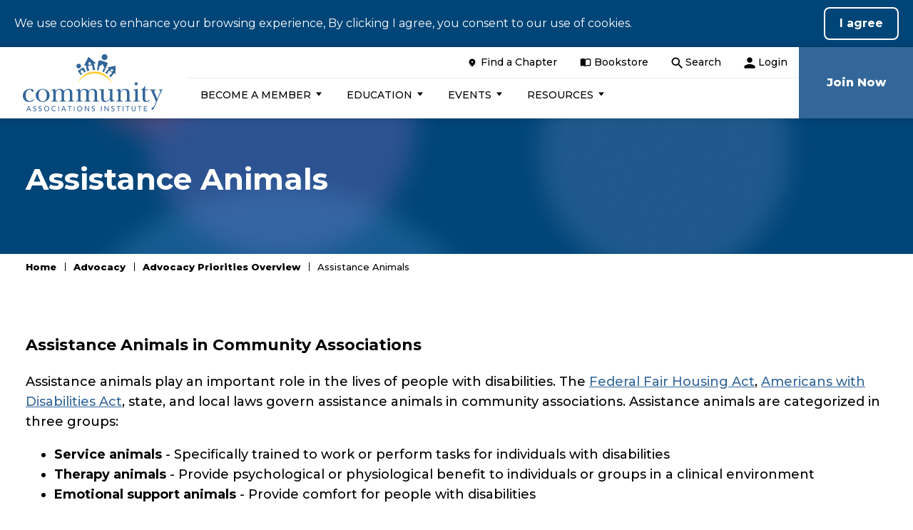

--- FILE ---
content_type: text/html; charset=utf-8
request_url: https://www.caionline.org/advocacy/advocacy-priorities-overview/assistance-animals/
body_size: 10318
content:

<!DOCTYPE html>
<html lang="en">
<head id="head">
    <meta name="viewport" content="width=device-width, initial-scale=1" />
    <meta charset="UTF-8" />
    

<title>Assistance Animals in Housing | CAI Advocacy | Community Associations Institute</title>
<meta content="Explore CAI&#x2019;s guidance on assistance animals in housing, including rights and rules for service, therapy, and emotional support animals.&#xD;&#xA;" name="description" />


    <meta property="og:type" content="website" />
    <meta property="og:title" content="Assistance Animals in Housing | CAI Advocacy">
    <meta property="og:description" content="Explore CAI&#x2019;s guidance on assistance animals in housing, including rights and rules for service, therapy, and emotional support animals.&#xD;&#xA;" />
        <meta property="og:image" itemprop="image" content="https://www.caionline.org/getmedia/3900dfbd-2b14-468e-a7c0-e807447fa381/logo.png?width=197&amp;amp;height=80&amp;amp;ext=.png&amp;ext=.png">
    <meta property="og:site_name" content="CAI">
        <meta property="og:url" content="/advocacy/advocacy-priorities-overview/assistance-animals">
    <meta name="twitter:card" content="summary_large_image" />
    <meta name="twitter:site" content="" />
    <meta name="twitter:title" content="Assistance Animals in Housing | CAI Advocacy" />
    <meta name="twitter:description" content="Explore CAI&#x2019;s guidance on assistance animals in housing, including rights and rules for service, therapy, and emotional support animals.&#xD;&#xA;" />
        <meta name="twitter:image" content="https://www.caionline.org/getmedia/3900dfbd-2b14-468e-a7c0-e807447fa381/logo.png?width=197&amp;amp;height=80&amp;amp;ext=.png&amp;ext=.png" />
    <link rel="canonical" href="https://www.caionline.org/advocacy/advocacy-priorities-overview/assistance-animals/" />



	<link rel="apple-touch-icon" sizes="60x60" href="/assets/dist/images/favicons/apple-touch-icon.png">
	<link rel="icon" type="image/png" sizes="32x32" href="/assets/dist/images/favicons/favicon-32x32.png">
	<link rel="icon" type="image/png" sizes="16x16" href="/assets/dist/images/favicons/favicon-16x16.png">
	<link rel="manifest" href="/assets/dist/images/favicons/site.webmanifest">
	<link rel="mask-icon" href="/assets/dist/images/favicons/safari-pinned-tab.svg" color="#5bbad5">
	<meta name="msapplication-TileColor" content="#ffffff">
	<meta name="theme-color" content="#ffffff">

    <link rel="preconnect" href="https://fonts.googleapis.com">
    <link rel="preconnect" href="https://fonts.gstatic.com" crossorigin>
    <link href="https://fonts.googleapis.com/css2?family=Montserrat:wght@400;500;700;800&display=swap" rel="stylesheet">
    <link href="/assets/dist/css/main.min.css" rel="stylesheet" media="all" />
    
    

        

        
    <!--Google Tag Manager -->
    <script>
    (function (w, d, s, l, i) {
                w[l] = w[l] || []; w[l].push({
                    'gtm.start':
                        new Date().getTime(), event: 'gtm.js'
                }); var f = d.getElementsByTagName(s)[0],
                    j = d.createElement(s), dl = l != 'dataLayer' ? '&l=' + l : ''; j.async = true; j.src =
                        'https://www.googletagmanager.com/gtm.js?id=' + i + dl; f.parentNode.insertBefore(j, f);
            })(window, document, 'script', 'dataLayer', 'GTM-5BVTDL');
    </script>
    <!-- End Google Tag Manager -->

<script type="text/javascript" src="/kentico.resource/webanalytics/logger.js?Culture=en-US&amp;HttpStatus=200&amp;Value=0" async></script><script type="text/javascript" src="/kentico.resource/activities/kenticoactivitylogger/logger.js?pageIdentifier=13536" async></script>
    <link href="/_content/Kentico.Content.Web.Rcl/Content/Bundles/Public/systemPageComponents.min.css" rel="stylesheet" />

    

</head>
<body>
    

    

        

        
    <!-- Google Tag Manager (noscript) -->
    <noscript>
        <iframe src="https://www.googletagmanager.com/ns.html?id=GTM-5BVTDL"
                height="0" width="0" style="display:none;visibility:hidden"></iframe>
    </noscript>
    <!-- End Google Tag Manager (noscript) -->

        


    <div class="site-container">
        




<div id="consent" class="cookie-consent">
    <div class="consent-text">We use cookies to enhance your browsing experience, By clicking I agree, you consent to our use of cookies.</div>
    <form class="consent-buttons" action="/consent/agree?returnUrl=%2Fadvocacy%2Fadvocacy-priorities-overview%2Fassistance-animals%2F" method="post">
        <input type="submit" value="I agree" class="btn btn-default btn-consent">
    <input name="__RequestVerificationToken" type="hidden" value="CfDJ8KMLZRySdNJIk9XOg8oB00nWn3hVneF01Z5ywIyVJyX3CdRJ1D6mceOAeJ9VVWdwWZnSxzx5mxm1DReWAgznEz-nNNKAQvEn7Oz6JunoPMf6W5vERtF2uItycFPK6lfH8G5BP6UTSKLGIKOB3EaxyPA" /></form>
</div>

        


<header id="site-header" class="site-header sticky-header sticky-header-desktop sticky-header-mobile" role="banner">
    


    <a class="visually-hidden focusable" href="#site-main">Skip to Main Content</a>
    <div class="header-container container container--nested">
        <div class="header-row">
            <div class="header-col">
                <div class="header-left">
                    <div class="header-logo">
                        <a href="/" class="brand">
                                <img loading="lazy" src="/getmedia/3900dfbd-2b14-468e-a7c0-e807447fa381/logo.png?width=197&amp;height=80&amp;ext=.png" alt="Community Associations Institute (CAI) " />
                        </a>
                    </div>
                    <button class="header-search-trigger" data-expander="header-search" data-expander-css>
                        <svg aria-hidden="true" focusable="false">
                            <use xlink:href="/assets/dist/images/svg-legend.svg#icon-search" />
                        </svg>
                        <span class="visually-hidden">Toggle search</span>
                    </button>
                        <a href="/auth/sso/login/" class="login-trigger">
                            <svg aria-hidden="true" focusable="false">
                                <use xlink:href="/assets/dist/images/svg-legend.svg#icon-login" />
                            </svg>
                            <span class="visually-hidden">Login</span>
                        </a>
                    <button class="header-mobile-btn hamburger" data-expander="header-nav" data-expander-css>
                        <span class="hamburger__box">
                            <span class="hamburger__inner">
                                <span class="visually-hidden">Toggle navigation</span>
                            </span>
                        </span>
                    </button>
                </div>
                <div class="header-center">
                        <nav class="header-utility header-utility--desktop">
                            <ul class="header-utility__list">
                                    <li class="header-utility__item">
                                            <a class="header-utility__link" href="/find-a-chapter/" target="_self" >
                                                    <svg class="header-utility__icon" aria-hidden="true" focusable="false"><use xlink:href='/assets/dist/images/svg-legend.svg#icon-location'></use></svg>
                                                <span class="header-utility__text">Find a Chapter</span>
                                            </a>
                                    </li>
                                    <li class="header-utility__item">
                                            <a class="header-utility__link" href="https://cai.caionline.org/eWeb/DynamicPage.aspx?site=CAI&amp;WebCode=storeHome" target="_self" >
                                                    <svg class="header-utility__icon" aria-hidden="true" focusable="false"><use xlink:href='/assets/dist/images/svg-legend.svg#icon-book'></use></svg>
                                                <span class="header-utility__text">Bookstore</span>
                                            </a>
                                    </li>
                                    <li class="header-utility__item">
                                            <a class="header-utility__link" href="/search/" target="_self" >
                                                    <svg class="header-utility__icon" aria-hidden="true" focusable="false"><use xlink:href='/assets/dist/images/svg-legend.svg#icon-search'></use></svg>
                                                <span class="header-utility__text">Search</span>
                                            </a>
                                    </li>

                                    <li class="header-utility__item">
                                        <a href="/auth/sso/login/?returnUrl=/advocacy/advocacy-priorities-overview/assistance-animals/" class="header-utility__link" title="Login">
                                            <svg class="header-utility__icon" aria-hidden="true" focusable="false"><use xlink:href='/assets/dist/images/svg-legend.svg#icon-login'></use></svg>
                                            <span class="header-utility__text">Login</span>
                                        </a>
                                    </li>
                            </ul>
                        </nav>
                    <div id="header-nav" class="header-bottom">
                            <nav class="main-navigation" role="navigation" aria-label="Site Navigation">
                                <ul>
                                    

    <li data-expander data-expander-css>
            <button type="button" data-expander-toggle><span>Become a Member</span></button>
            <ul data-expander-target>
                

    <li >
            <a href="/become-a-member/" target="_self"  >
                    <span>Become a Member</span>
            </a>
    </li>
    <li >
            <a href="/find-a-chapter/" target="_self"  >
                    <span>Find a Chapter</span>
            </a>
    </li>
    <li >
            <a href="/about-cai/" target="_self"  >
                    <span>About CAI</span>
            </a>
    </li>
    <li >
            <a href="/about-community-associations/" target="_self"  >
                    <span>About Community Associations</span>
            </a>
    </li>

            </ul>
    </li>
    <li data-expander data-expander-css>
            <button type="button" data-expander-toggle><span>Education</span></button>
            <ul data-expander-target>
                

    <li >
            <a href="/cai-education-overview/" target="_self"  >
                    <span>Education Programs</span>
            </a>
    </li>
    <li >
            <a href="/professional-credentials/" target="_self"  >
                    <span>Professional Credentials</span>
            </a>
    </li>
    <li >
            <a href="/education-for-managers/" target="_self"  >
                    <span>Education for Managers</span>
            </a>
    </li>
    <li >
            <a href="/education-for-homeowners/" target="_self"  >
                    <span>Education for Homeowners</span>
            </a>
    </li>
    <li >
            <a href="/education-for-partners/" target="_self"  >
                    <span>Education for Business Partners</span>
            </a>
    </li>
    <li >
            <a href="/webinars/" target="_self"  >
                    <span>Webinars</span>
            </a>
    </li>
    <li >
            <a href="https://cai.mycrowdwisdom.com/cw/mylearning" target="_blank"  >
                    <span>My Online Learning</span>
            </a>
    </li>

            </ul>
    </li>
    <li data-expander data-expander-css>
            <button type="button" data-expander-toggle><span>Events</span></button>
            <ul data-expander-target>
                

    <li >
            <a href="/events/" target="_self"  >
                    <span>Events</span>
            </a>
    </li>
    <li >
            <a href="/events/annual-conference/" target="_self"  >
                    <span>Annual Conference</span>
            </a>
    </li>
    <li >
            <a href="/events/law-seminar/" target="_self"  >
                    <span>Law Seminar</span>
            </a>
    </li>
    <li >
            <a href="/events/ceo-mc-retreat/" target="_self"  >
                    <span>CEO-MC Retreat</span>
            </a>
    </li>
    <li >
            <a href="/events/high-rise-managers-workshop/" target="_self"  >
                    <span>High-Rise Managers Workshop</span>
            </a>
    </li>
    <li >
            <a href="/events/large-scale-managers-workshop/" target="_self"  >
                    <span>Large-Scale Managers Workshop</span>
            </a>
    </li>
    <li >
            <a href="/events/2025advocacysummit/" target="_self"  >
                    <span>Congressional Advocacy Summit</span>
            </a>
    </li>

            </ul>
    </li>
    <li data-expander data-expander-css>
            <button type="button" data-expander-toggle><span>Resources</span></button>
            <ul data-expander-target>
                

    <li >
            <a href="https://exchange.caionline.org/home" target="_blank"  >
                    <span>Exchange Online Community</span>
            </a>
    </li>
    <li >
            <a href="/advocacy/" target="_blank"  >
                    <span>Advocacy</span>
            </a>
    </li>
    <li >
            <a href="/publications/" target="_self"  >
                    <span>Publications</span>
            </a>
    </li>
    <li >
            <a href="https://hoaresources.caionline.org/" target="_blank"  >
                    <span>HOAresources.org</span>
            </a>
    </li>
    <li >
            <a href="https://foundation.caionline.org/" target="_blank"  >
                    <span>Foundation for Community Association Research</span>
            </a>
    </li>
    <li >
            <a href="/case-law-database/" target="_self"  >
                    <span>Case Law Database</span>
            </a>
    </li>
    <li >
            <a href="/directory-of-credentialed-professionals/" target="_self"  >
                    <span>Directory of Credentialed Professionals</span>
            </a>
    </li>
    <li >
            <a href="https://caidirectory.onlinemarketbase.org/" target="_blank"  >
                    <span>Professional Services Directory</span>
            </a>
    </li>
    <li >
            <a href="https://jobs.caionline.org/" target="_blank"  >
                    <span>Job Market</span>
            </a>
    </li>

            </ul>
    </li>

                                </ul>
                            </nav>
                            <nav class="header-utility header-utility--mobile">
                                <ul class="header-utility__list">
                                        <li class="header-utility__item">
                                                <a class="header-utility__link" href="/find-a-chapter/" target="_self" >
                                                        <svg class="header-utility__icon" aria-hidden="true" focusable="false"><use xlink:href='/assets/dist/images/svg-legend.svg#icon-location'></use></svg>
                                                    <span class="header-utility__text">Find a Chapter</span>
                                                </a>
                                        </li>
                                        <li class="header-utility__item">
                                                <a class="header-utility__link" href="https://cai.caionline.org/eWeb/DynamicPage.aspx?site=CAI&amp;WebCode=storeHome" target="_self" >
                                                        <svg class="header-utility__icon" aria-hidden="true" focusable="false"><use xlink:href='/assets/dist/images/svg-legend.svg#icon-book'></use></svg>
                                                    <span class="header-utility__text">Bookstore</span>
                                                </a>
                                        </li>
                                        <li class="header-utility__item">
                                                <a class="header-utility__link" href="/search/" target="_self" >
                                                        <svg class="header-utility__icon" aria-hidden="true" focusable="false"><use xlink:href='/assets/dist/images/svg-legend.svg#icon-search'></use></svg>
                                                    <span class="header-utility__text">Search</span>
                                                </a>
                                        </li>

                                        <li class="header-utility__item">
                                            <a href="/auth/sso/login/?returnUrl=/advocacy/advocacy-priorities-overview/assistance-animals/" class="header-utility__link" title="Login">
                                                <svg class="header-utility__icon" aria-hidden="true" focusable="false"><use xlink:href='/assets/dist/images/svg-legend.svg#icon-login'></use></svg>
                                                <span class="header-utility__text">Login</span>
                                            </a>
                                        </li>
                                </ul>
                            </nav>
                    </div>
                </div>
                    <div class="header-right">
                        <a class="btn btn-header" href="https://cai.caionline.org/eweb/DynamicPage.aspx?webcode=memberjoinselect">
                            <span class="btn-header-text">Join Now</span>
                        </a>
                    </div>
                <form action="/search/" class="header-search" id="header-search" method="get">
                    <label for="searchtext" class="visually-hidden">Search site</label>
                    <input class="header-search-input" type="text" placeholder="Search site" maxlength="100" id="searchtext" name="searchtext">
                    <button class="header-search-submit" type="submit">
                        <svg aria-hidden="true" focusable="false">
                            <use xlink:href="/assets/dist/images/svg-legend.svg#icon-search" />
                        </svg>
                        <span class="visually-hidden">Submit search</span>
                    </button>
                </form>
            </div>
        </div>
    </div>
</header>
        <main id="site-main" class="site-main" role="main">
            



	<div class="interior-top">
		<div class="page-banner page-banner--blog" tabindex="-1">
			<div class="page-banner__container">
				<div class="page-banner__inner">
					<h1 class="page-banner__heading">Assistance Animals</h1>
					



				</div>
			</div>
		</div>
		<div class="page-extra-container container">
			<div class="page-extra-col">
				

    <nav aria-label="Breadcrumb">
        <ol class="breadcrumbs">
            <li class="breadcrumbs__item">
                <a class="breadcrumbs__link" href="/">Home</a>
            </li>
                <li class="breadcrumbs__item">
                    <a class="breadcrumbs__link" href="/advocacy/">Advocacy&#x9;</a>
                </li>
                <li class="breadcrumbs__item">
                    <a class="breadcrumbs__link" href="/advocacy/advocacy-priorities-overview/">Advocacy Priorities Overview</a>
                </li>
            <li class="breadcrumbs__item">
                <span class="breadcrumbs__active" aria-current="page">Assistance Animals</span>
            </li>
        </ol>
    </nav>


			</div>
		</div>
	</div>
<div class="interior-main">
    



<div class="section-container section-container--white section-container--padding-medium section-container--padding-both section-container--separator " >
    <div class="container container--default container--transparent">
        <div class="row">
            <div class="col-md-12">
                







    <div class="fr-view">
        <h4 id="isPasted">Assistance Animals in Community Associations</h4><p id="isPasted">Assistance animals play an important role in the lives of people with disabilities. The <a href="https://www.hud.gov/program_offices/fair_housing_equal_opp/fair_housing_act_overview" target="_blank" rel="noopener noreferrer">Federal Fair Housing Act</a>, <a href="https://www.ada.gov/2010_regs.htm" target="_blank" rel="noopener noreferrer">Americans with Disabilities Act</a>, state, and local laws govern assistance animals in community associations. Assistance animals are&nbsp;categorized in three groups:</p><ul><li><strong>Service animals</strong> - Specifically trained to work or perform tasks for individuals with disabilities</li><li><strong>Therapy animals</strong> - Provide psychological or physiological benefit to individuals or groups in a clinical environment</li><li><strong>Emotional support animals</strong> - Provide comfort for people with disabilities</li></ul><p>Communities must recognize the rights of individuals with disabilities to receive the assistance they need within their home and must comply with federal laws guaranteeing such rights. Please view <a href="/getmedia/d5726f39-8caf-42ec-a4c1-7456e0df53f7/2020AssistanceAnimalChart.pdf" rel="noopener noreferrer" target="_blank">CAI's Guide to Assistance Animals </a>to learn the differences between them and the applicable federal/state laws.</p>
    </div>


    


            </div>
        </div>
    </div>
</div>
<div class="section-container section-container--white section-container--padding-medium section-container--padding-both section-container--separator " >
    <div class="container container--default container--transparent">
        <div class="row">
            <div class="col-md-12">
                






<div class="side-by-side side-by-side--flipped">
		<div class="side-by-side__img-container">
				<div class="side-by-side__img b-lazy" data-src="/CAI/media/Images-Folder/1.jpg" src="/CAI/media/Images-Folder/1.jpg" ></div>
		</div>
    <div class="side-by-side__box">
        <div class="side-by-side__content">
				<h2>Assistance Animals &amp; Community Associations</h2>
				<div class="side-by-side__text">
					<p>View information on the assistance animals permitted in community associations.&nbsp;</p>
				</div>
				<div class="side-by-side__links">
						<a class="btn " target="_blank" href="/getmedia/3761f816-9d9a-4c28-8924-4782ea6d41f1/2020assistanceanimalchart.pdf">
							Learn More
						</a>
				</div>
        </div>
    </div>
</div>


    


            </div>
        </div>
    </div>
</div>


<div class="section-container section-container--white section-container--padding-medium section-container--padding-both   section-container--image b-lazy" data-src=/CAI/media/Images-Folder/Generic%20Backgrounds/Generic-Background.jpg>
    <div class="container container--default container--transparent">
        <div class="row">
            <div class="col-md-6">
                






<div class="side-by-side side-by-side--flipped">
		<div class="side-by-side__img-container">
				<div class="side-by-side__img b-lazy" data-src="/CAI/media/Images-Folder/2.jpg" src="/CAI/media/Images-Folder/2.jpg" ></div>
		</div>
    <div class="side-by-side__box">
        <div class="side-by-side__content">
				<h2>Guidance for Residents</h2>
				<div class="side-by-side__text">
					<p>Fair Housing Reasonable Accommodation for Animals</p>
				</div>
				<div class="side-by-side__links">
						<a class="btn " target="_blank" href="/getmedia/ce156a16-4ee6-46de-befe-8a83fc41e264/fhaasstanimalchart2020_res.pdf">
							Learn More
						</a>
				</div>
        </div>
    </div>
</div>


    


            </div>
            <div class="col-md-6">
                






<div class="side-by-side side-by-side--flipped">
		<div class="side-by-side__img-container">
				<div class="side-by-side__img b-lazy" data-src="/CAI/media/Images-Folder/Generic%20Images/GettyImages-524156476-980x654.jpg" src="/CAI/media/Images-Folder/Generic%20Images/GettyImages-524156476-980x654.jpg" ></div>
		</div>
    <div class="side-by-side__box">
        <div class="side-by-side__content">
				<h2>Guidance for Board Managers</h2>
				<div class="side-by-side__text">
					<p>Fair Housing Reasonable Accommodation for Animals</p>
				</div>
				<div class="side-by-side__links">
						<a class="btn " target="_blank" href="/getmedia/14bd54aa-3ba8-4d1f-b41f-4888c3f267e2/fhaasstanimalchart2020_mgrs.pdf">
							Learn More
						</a>
				</div>
        </div>
    </div>
</div>


    


            </div>
        </div>
    </div>
</div>
<div class="section-container section-container--white section-container--padding-medium section-container--padding-both  " >
    <div class="container container-default container-transparent">
        <div class="row">
            <div class="col-md-12">
                







    <div class="fr-view">
        <h3 id="isPasted">State Statutes - Misrepresentation of Service Animals</h3><p>In recent years, there has been a rise in incidences whereby a pet is misrepresented as a service animal in an effort to access federal protections granted <em>only&nbsp;</em>to service animals. In response, many states passed laws making it a crime to fraudulently represent that a person has the right to be accompanied by a service animal or to fraudulently represent the pet as a registered service animal.</p><p>The states shaded <span style="color: rgba(0, 112, 131, 1)"><strong>blue</strong></span> below have misrepresentation of service animal statutes. Violations are usually a misdemeanor. There is no consensus in the community association legal community that these laws may be helpful for housing providers like community associations. Pennsylvania is the only state that specifically defines service animals within a community association.</p>
    </div>


    


            </div>
        </div>
    </div>
</div>
<div class="section-container section-container--white section-container--padding-medium section-container--padding-both  " >
    <div class="container container--small container--gray">
        <div class="row">
            <div class="col-md-12">
                






	<div id="map"></div>
	<script>
		var simplemaps_usmap_mapdata={
  main_settings: {
   //General settings
    width: "responsive", //'700' or 'responsive'
    background_color: "#FFFFFF",
    background_transparent: "yes",
    border_color: "#ffffff",
    popups: "detect",
    state_description: "",
    state_color: "#CEC59A",
    state_hover_color: "#E1AD01",
    state_url: "",
    border_size: 1.5,
    all_states_inactive: "no",
    all_states_zoomable: "no",
    
    //Location defaults
    location_description: "Add location markers using latitude and longitude!",
    location_color: "#2041D4",
    location_opacity: 0.8,
    location_hover_opacity: 1,
    location_url: "",
    location_size: 25,
    location_type: "square",
    location_image_source: "frog.png",
    location_border_color: "#FFFFFF",
    location_border: 2,
    location_hover_border: 2.5,
    all_locations_inactive: "no",
    all_locations_hidden: "no",
    
    //Label defaults
    label_color: "#d5ddec",
    label_hover_color: "#d5ddec",
    label_size: 22,
    label_font: "Arial",
    hide_labels: "no",
    hide_eastern_labels: "no",
    manual_zoom: "no",
    back_image: "no",
    initial_back: "no",
    initial_zoom: -1,
    initial_zoom_solo: "no",
    region_opacity: 1,
    region_hover_opacity: 0.6,
    zoom_out_incrementally: "yes",
    zoom_percentage: 0.99,
    zoom_time: 0.5,
    
    //Popup settings
    popup_color: "white",
    popup_opacity: 0.9,
    popup_shadow: 1,
    popup_corners: 5,
    popup_font: "12px/1.5 Verdana, Arial, Helvetica, sans-serif",
    popup_nocss: "no",
    
    //Advanced settings
    div: "map",
    auto_load: "yes",
    url_new_tab: "yes",
    images_directory: "/static/lib/simplemaps/map_images/",
    fade_time: 0.1,
    import_labels: "no",
    link_text: "View Website",
    state_image_url: "",
    state_image_position: "",
    location_image_url: ""
  },
  state_specific: {
    HI: {
      name: "Hawaii",
      color: "#007083",
      url: "/advocacy/advocacy-priorities-overview/assistance-animals/hawaii-misrepresentation-of-a-service-animal-Â§347-2-6/"
    },
    AK: {
      name: "Alaska"
    },
    FL: {
      name: "Florida",
      color: "#007083",
      url: "/advocacy/advocacy-priorities-overview/assistance-animals/florida-misrepresention-of-service-animals-413-08/"
    },
    NH: {
      name: "New Hampshire",
      color: "#007083",
      url: "/advocacy/advocacy-priorities-overview/assistance-animals/new-hampshire-service-animals-penality-167-d-8-16-d-10/"
    },
    VT: {
      name: "Vermont"
    },
    ME: {
      name: "Maine",
      color: "#007083",
      url: "/advocacy/advocacy-priorities-overview/assistance-animals/maine-misrepresentation-as-service-animal-or-assisatance-animal/"
    },
    RI: {
      name: "Rhode Island"
    },
    NY: {
      name: "New York",
      color: "#007083"
    },
    PA: {
      name: "Pennsylvania",
      color: "#007083",
      url: "/advocacy/advocacy-priorities-overview/assistance-animals/pennsylvania-misrepresentation-of-assistance-service-animal-Â§-405-5-and-Â§-405-6/"
    },
    NJ: {
      name: "New Jersey",
      color: "#007083",
      url: "/advocacy/advocacy-priorities-overview/assistance-animals/new-jersey-accompaniment-by-service-or-guide-dog-10-5-29/"
    },
    DE: {
      name: "Delaware"
    },
    MD: {
      name: "Maryland"
    },
    VA: {
      name: "Virginia",
      color: "#007083",
      url: "/advocacy/advocacy-priorities-overview/assistance-animals/virginia-fraudulent-representation-of-a-service-dog-Â§-51-5-44-1/"
    },
    WV: {
      name: "West Virginia",
      color: "#007083",
      url: "/advocacy/advocacy-priorities-overview/assistance-animals/west-virginia-fradulent-representation-penalties-Â§5-15-9/"
    },
    OH: {
      name: "Ohio"
    },
    IN: {
      name: "Indiana"
    },
    IL: {
      name: "Illinois"
    },
    CT: {
      name: "Connecticut"
    },
    WI: {
      name: "Wisconsin"
    },
    NC: {
      name: "North Carolina",
      color: "#007083",
      url: "/advocacy/advocacy-priorities-overview/assistance-animals/north-carolina-misrepresention-of-serive-animal-Â§-168-4-5-%E2%80%8B/"
    },
    DC: {
      name: "District of Columbia"
    },
    MA: {
      name: "Massachusetts"
    },
    TN: {
      name: "Tennessee"
    },
    AR: {
      name: "Arkansas"
    },
    MO: {
      name: "Missouri",
      color: "#007083",
      url: "/advocacy/advocacy-priorities-overview/assistance-animals/missouri-impersonating-a-person-with-a-disability-209-204/"
    },
    GA: {
      name: "Georgia"
    },
    SC: {
      name: "South Carolina"
    },
    KY: {
      name: "Kentucky",
      color: "#007083"
    },
    AL: {
      name: "Alabama",
      color: "#007083",
      url: "/advocacy/advocacy-priorities-overview/assistance-animals/alabama-misrepresentation-of-animal-as-assistance-animal-or-service-animal/"
    },
    LA: {
      name: "Louisiana"
    },
    MS: {
      name: "Mississippi"
    },
    IA: {
      name: "Iowa"
    },
    MN: {
      name: "Minnesota",
      color: "#007083",
      url: "/advocacy/advocacy-priorities-overview/assistance-animals/minnesota-misrepresentation-of-service-animal-609-832/"
    },
    OK: {
      name: "Oklahoma"
    },
    TX: {
      name: "Texas",
      color: "#007083",
      url: "/advocacy/advocacy-priorities-overview/assistance-animals/texas-improper-use-of-assistance-animals-121-006/"
    },
    NM: {
      name: "New Mexico",
      color: "#007083",
      url: "/advocacy/advocacy-priorities-overview/assistance-animals/new-mexico-prohibition-of-false-presention-of-service-animal-28-11-6/"
    },
    KS: {
      name: "Kansas",
      color: "#007083",
      url: "/advocacy/advocacy-priorities-overview/assistance-animals/kansas-assistance-dogs-and-professional-therapy-dogs-39-113/"
    },
    NE: {
      name: "Nebraska",
      color: "#007083",
      url: "/advocacy/advocacy-priorities-overview/assistance-animals/nebraska-unlawful-use-of-a-white-cane-or-guide-dog-28-1313/"
    },
    SD: {
      name: "South Dakota"
    },
    ND: {
      name: "North Dakota",
      color: "#007083",
      url: "/advocacy/advocacy-priorities-overview/assistance-animals/north-dakota-fraudulent-disablilty-documentation-Â§-47-16-07-6/"
    },
    WY: {
      name: "Wyoming"
    },
    MT: {
      name: "Montana"
    },
    CO: {
      name: "Colorado",
      color: "#007083",
      url: "/advocacy/advocacy-priorities-overview/assistance-animals/colorado-intentional-misrepresentation-of-service-or-assistance-animal/"
    },
    UT: {
      name: "Utah",
      color: "#007083",
      url: "/advocacy/advocacy-priorities-overview/assistance-animals/utah-rights-and-privileges-of-a-person-with-a-disability-misrepresentation-62a-5b-105/"
    },
    AZ: {
      name: "Arizona",
      color: "#007083",
      url: "/advocacy/advocacy-priorities-overview/assistance-animals/arizona-service-animals/"
    },
    NV: {
      name: "Nevada",
      color: "#007083"
    },
    OR: {
      name: "Oregon"
    },
    WA: {
      name: "Washington",
      color: "#007083",
      url: "/advocacy/advocacy-priorities-overview/assistance-animals/washington-unauthorized-use-of-white-cane-dog-guide-or-service-animal-rcw-70-84-060/"
    },
    CA: {
      name: "California",
      color: "#007083",
      url: "/advocacy/advocacy-priorities-overview/assistance-animals/california-misrepresentation-of-service-animal/"
    },
    MI: {
      name: "Michigan",
      color: "#007083",
      url: "/advocacy/advocacy-priorities-overview/assistance-animals/michigan-false-reprentation-of-service-animal-752-61-63/"
    },
    ID: {
      name: "Idaho",
      color: "#007083",
      url: "/advocacy/advocacy-priorities-overview/assistance-animals/idaho-unlawful-use-of-assistance-device-or-dog-Â§-18-5811a/"
    },
    GU: {
      name: "Guam",
      hide: "yes"
    },
    VI: {
      name: "Virgin Islands",
      hide: "yes"
    },
    PR: {
      name: "Puerto Rico",
      hide: "yes"
    },
    MP: {
      name: "Northern Mariana Islands",
      hide: "yes"
    },
    AS: {
      name: "American Samoa",
      hide: "yes"
    }
  },
  locations: {},
  labels: {
    NH: {
      parent_id: "NH",
      x: "932",
      y: "183",
      pill: "yes",
      width: 45,
      display: "all"
    },
    VT: {
      parent_id: "VT",
      x: "883",
      y: "243",
      pill: "yes",
      width: 45,
      display: "all"
    },
    RI: {
      parent_id: "RI",
      x: "932",
      y: "273",
      pill: "yes",
      width: 45,
      display: "all"
    },
    NJ: {
      parent_id: "NJ",
      x: "883",
      y: "273",
      pill: "yes",
      width: 45,
      display: "all"
    },
    DE: {
      parent_id: "DE",
      x: "883",
      y: "303",
      pill: "yes",
      width: 45,
      display: "all"
    },
    MD: {
      parent_id: "MD",
      x: "932",
      y: "303",
      pill: "yes",
      width: 45,
      display: "all"
    },
    DC: {
      parent_id: "DC",
      x: "884",
      y: "332",
      pill: "yes",
      width: 45,
      display: "all"
    },
    MA: {
      parent_id: "MA",
      x: "932",
      y: "213",
      pill: "yes",
      width: 45,
      display: "all"
    },
    CT: {
      parent_id: "CT",
      x: "932",
      y: "243",
      pill: "yes",
      width: 45,
      display: "all"
    },
    HI: {
      parent_id: "HI",
      x: 305,
      y: 565,
      pill: "yes"
    },
    AK: {
      parent_id: "AK",
      x: "113",
      y: "495"
    },
    FL: {
      parent_id: "FL",
      x: "773",
      y: "510"
    },
    ME: {
      parent_id: "ME",
      x: "893",
      y: "85"
    },
    NY: {
      parent_id: "NY",
      x: "815",
      y: "158"
    },
    PA: {
      parent_id: "PA",
      x: "786",
      y: "210"
    },
    VA: {
      parent_id: "VA",
      x: "790",
      y: "282"
    },
    WV: {
      parent_id: "WV",
      x: "744",
      y: "270"
    },
    OH: {
      parent_id: "OH",
      x: "700",
      y: "240"
    },
    IN: {
      parent_id: "IN",
      x: "650",
      y: "250"
    },
    IL: {
      parent_id: "IL",
      x: "600",
      y: "250"
    },
    WI: {
      parent_id: "WI",
      x: "575",
      y: "155"
    },
    NC: {
      parent_id: "NC",
      x: "784",
      y: "326"
    },
    TN: {
      parent_id: "TN",
      x: "655",
      y: "340"
    },
    AR: {
      parent_id: "AR",
      x: "548",
      y: "368"
    },
    MO: {
      parent_id: "MO",
      x: "548",
      y: "293"
    },
    GA: {
      parent_id: "GA",
      x: "718",
      y: "405"
    },
    SC: {
      parent_id: "SC",
      x: "760",
      y: "371"
    },
    KY: {
      parent_id: "KY",
      x: "680",
      y: "300"
    },
    AL: {
      parent_id: "AL",
      x: "655",
      y: "405"
    },
    LA: {
      parent_id: "LA",
      x: "550",
      y: "435"
    },
    MS: {
      parent_id: "MS",
      x: "600",
      y: "405"
    },
    IA: {
      parent_id: "IA",
      x: "525",
      y: "210"
    },
    MN: {
      parent_id: "MN",
      x: "506",
      y: "124"
    },
    OK: {
      parent_id: "OK",
      x: "460",
      y: "360"
    },
    TX: {
      parent_id: "TX",
      x: "425",
      y: "435"
    },
    NM: {
      parent_id: "NM",
      x: "305",
      y: "365"
    },
    KS: {
      parent_id: "KS",
      x: "445",
      y: "290"
    },
    NE: {
      parent_id: "NE",
      x: "420",
      y: "225"
    },
    SD: {
      parent_id: "SD",
      x: "413",
      y: "160"
    },
    ND: {
      parent_id: "ND",
      x: "416",
      y: "96"
    },
    WY: {
      parent_id: "WY",
      x: "300",
      y: "180"
    },
    MT: {
      parent_id: "MT",
      x: "280",
      y: "95"
    },
    CO: {
      parent_id: "CO",
      x: "320",
      y: "275"
    },
    UT: {
      parent_id: "UT",
      x: "223",
      y: "260"
    },
    AZ: {
      parent_id: "AZ",
      x: "205",
      y: "360"
    },
    NV: {
      parent_id: "NV",
      x: "140",
      y: "235"
    },
    OR: {
      parent_id: "OR",
      x: "100",
      y: "120"
    },
    WA: {
      parent_id: "WA",
      x: "130",
      y: "55"
    },
    ID: {
      parent_id: "ID",
      x: "200",
      y: "150"
    },
    CA: {
      parent_id: "CA",
      x: "79",
      y: "285"
    },
    MI: {
      parent_id: "MI",
      x: "663",
      y: "185"
    },
    PR: {
      parent_id: "PR",
      x: "620",
      y: "545"
    },
    GU: {
      parent_id: "GU",
      x: "550",
      y: "540"
    },
    VI: {
      parent_id: "VI",
      x: "680",
      y: "519"
    },
    MP: {
      parent_id: "MP",
      x: "570",
      y: "575"
    },
    AS: {
      parent_id: "AS",
      x: "665",
      y: "580"
    }
  },
  legend: {
    entries: []
  },
  regions: {}
};
	</script>
	<script src="/Scripts/usmap.js"></script>

    









    <div class="fr-view">
        <table width="125%" class="ms-rteTable-0" cellspacing="0" id="isPasted"><tbody><tr class="ms-rteTableEvenRow-0"><td class="ms-rteTableEvenCol-0"><ul><li><a href="/advocacy/advocacy-priorities-overview/assistance-animals/alabama-misrepresentation-of-animal-as-assistance-animal-or-service-animal/" target="_blank" rel="noopener noreferrer">Alabama</a></li><li><a href="/advocacy/advocacy-priorities-overview/assistance-animals/arizona-service-animals/" target="_blank" rel="noopener noreferrer">Arizona</a></li><li><a href="/advocacy/advocacy-priorities-overview/assistance-animals/california-misrepresentation-of-service-animal/" target="_blank" rel="noopener noreferrer">California</a></li><li><a href="/advocacy/advocacy-priorities-overview/assistance-animals/colorado-intentional-misrepresentation-of-service-or-assistance-animal/" target="_blank" rel="noopener noreferrer">Colorado</a></li><li><a href="/advocacy/advocacy-priorities-overview/assistance-animals/florida-misrepresention-of-service-animals-413-08/" target="_blank" rel="noopener noreferrer">Florida</a></li><li><a href="/advocacy/advocacy-priorities-overview/assistance-animals/hawaii-misrepresentation-of-a-service-animal-%C2%A7347-2-6/" target="_blank" rel="noopener noreferrer">Hawaii</a></li></ul></td><td class="ms-rteTableOddCol-0"><ul><li><a href="/advocacy/advocacy-priorities-overview/assistance-animals/idaho-unlawful-use-of-assistance-device-or-dog-%C2%A7-18-5811a/" target="_blank" rel="noopener noreferrer">Idaho</a><a href="/advocacy/advocacy-priorities-overview/assistance-animals/idaho-unlawful-use-of-assistance-device-or-dog-%C2%A7-18-5811a-db7be29cd54a1a1ce905a32244594f43/" target="_blank" rel="noopener noreferrer"></a></li><li><a href="/advocacy/advocacy-priorities-overview/assistance-animals/kansas-assistance-dogs-and-professional-therapy-dogs-39-113/" rel="noopener noreferrer" target="_blank">Kansas</a></li><li><a href="/advocacy/advocacy-priorities-overview/assistance-animals/maine-misrepresentation-as-service-animal-or-assisatance-animal/" target="_blank" rel="noopener noreferrer">Maine</a>&nbsp; &nbsp;</li><li><a href="/advocacy/advocacy-priorities-overview/assistance-animals/michigan-false-reprentation-of-service-animal-752-61-63/" rel="noopener noreferrer" target="_blank">Michigan</a>&nbsp; &nbsp; &nbsp;</li></ul></td><td class="ms-rteTableEvenCol-0"><ul><li><span class="ms-rteForeColor-8"><span class="ms-rteForeColor-8"><a href="/advocacy/advocacy-priorities-overview/assistance-animals/minnesota-misrepresentation-of-service-animal-609-832/" target="_blank" rel="noopener noreferrer">Minnesota</a></span></span></li><li><a href="/advocacy/advocacy-priorities-overview/assistance-animals/missouri-impersonating-a-person-with-a-disability-209-204/" target="_blank" rel="noopener noreferrer">Missouri</a></li><li><a href="/advocacy/advocacy-priorities-overview/assistance-animals/nebraska-unlawful-use-of-a-white-cane-or-guide-dog-28-1313/" target="_blank" rel="noopener noreferrer">Nebraska</a></li><li><a href="/advocacy/advocacy-priorities-overview/assistance-animals/new-hampshire-service-animals-penality-167-d-8-16-d-10/" target="_blank" rel="noopener noreferrer">New Hampshire</a></li><li><a href="/advocacy/advocacy-priorities-overview/assistance-animals/new-jersey-accompaniment-by-service-or-guide-dog-10-5-29/" target="_blank" rel="noopener noreferrer">New Jersey</a><span class="ms-rteForeColor-8">&nbsp;</span></li></ul></td><td class="ms-rteTableOddCol-0"><ul><li><a href="/advocacy/advocacy-priorities-overview/assistance-animals/new-mexico-prohibition-of-false-presention-of-service-animal-28-11-6/" target="_blank" rel="noopener noreferrer">New Mexico</a></li><li><a href="/advocacy/advocacy-priorities-overview/assistance-animals/north-carolina-misrepresention-of-serive-animal-%C2%A7-168-4-5-%E2%80%8B/" target="_blank" rel="noopener noreferrer">North Carolina</a></li><li><a href="/advocacy/advocacy-priorities-overview/assistance-animals/north-dakota-fraudulent-disablilty-documentation-%C2%A7-47-16-07-6/" target="_blank" rel="noopener noreferrer">North Dakota</a></li><li><a href="/advocacy/advocacy-priorities-overview/assistance-animals/pennsylvania-misrepresentation-of-assistance-service-animal-%C2%A7-405-5-and-%C2%A7-405-6/" target="_blank" rel="noopener noreferrer">Pennsylvania</a></li></ul></td><td class="ms-rteTableEvenCol-0"><ul><li><a href="/advocacy/advocacy-priorities-overview/assistance-animals/texas-improper-use-of-assistance-animals-121-006/" target="_blank" rel="noopener noreferrer">Texas</a></li><li><a href="/advocacy/advocacy-priorities-overview/assistance-animals/utah-rights-and-privileges-of-a-person-with-a-disability-misrepresentation-62a-5b-105/" target="_blank" rel="noopener noreferrer">Utah</a></li><li><a href="/advocacy/advocacy-priorities-overview/assistance-animals/virginia-fraudulent-representation-of-a-service-dog-%C2%A7-51-5-44-1/" target="_blank" rel="noopener noreferrer">Virginia</a></li><li><a href="/advocacy/advocacy-priorities-overview/assistance-animals/washington-unauthorized-use-of-white-cane-dog-guide-or-service-animal-rcw-70-84-060/" target="_blank" rel="noopener noreferrer">Washington</a></li><li><a href="/advocacy/advocacy-priorities-overview/assistance-animals/west-virginia-fradulent-representation-penalties-%C2%A75-15-9/" target="_blank" rel="noopener noreferrer">West Virginia</a></li></ul></td></tr></tbody></table>
    </div>


    


            </div>
        </div>
    </div>
</div>


<div class="section-container section-container--white section-container--padding-medium section-container--padding-both  " >
    <div class="container container-default container-transparent">
        <div class="row">
            <div class="col-md-6">
                







    <div class="fr-view">
        <div class="ms-webpart-chrome-title" id="isPasted"><span class="js-webpart-titleCell" title="Related Links - Allows authors to create links that can be grouped and styled."><h4 align="center">Related Links</h4></span></div><div class="ms-WPBody ms-wpContentDivSpace " width="100%"><div class="slm-layout-main slwpmarker"><div class="dfwp-column"><div class="slm-layout-main groupmarker"><ul class="dfwp-list"><li><div class="item"><div class="link-item"><a href="/advocacy/public-policies/pets-and-assistance-animals/" target="_blank" rel="noopener noreferrer">CAI's Public Policy - Pets and Assistance Animals</a><div class="description"><br></div></div></div></li><li><div class="item"><div class="link-item"><a href="/advocacy/advocacy-priorities-overview/assistance-animals/assistance-animals-legislative-tracking/" target="_blank" rel="noopener noreferrer">Current Legislative Tracking</a><div class="description"><br></div></div></div></li><li><div class="item"><div class="link-item"><a href="https://www.hud.gov/sites/dfiles/PA/documents/HUDAsstAnimalNC1-28-2020.pdf" target="_blank" rel="noopener noreferrer">HUD's 2020 Assistance Animal Guidance</a><div class="description"><br></div></div></div></li><li><div class="item"><div class="link-item"><a href="https://www.fairhousingnc.org/2013/hud-issues-new-guidance-on-assistance-animals-and-reasonable-accommodations-for-people-with-disabilities" target="_blank" rel="noopener noreferrer">HUD's 2013 Assistance Animal Guidance</a><div class="description"><br></div></div></div></li><li><div class="item"><div class="link-item"><a href="https://advocacy.caionline.org/hud-support-animals" target="_blank" rel="noopener noreferrer">Advocacy Blog - HUD Takes Important Steps to Address Concerns Regarding Emotional Support Animals</a><div class="description"><br></div></div></div></li><li><div class="item"><div class="link-item"><a href="https://advocacy.caionline.org/emotional-support-animals" target="_blank" rel="noopener noreferrer">Advocacy Blog - CAI Calls on HUD to Clarify Emotional Support Animals</a></div></div></li></ul></div></div></div></div>
    </div>


    


            </div>
            <div class="col-md-6">
                







    <div class="fr-view">
        <div class="ms-webpart-chrome-title" id="isPasted"><span class="js-webpart-titleCell" title="Related Documents - Allows authors to create links that can be grouped and styled."><h4 align="center">Related Documents</h4></span></div><div class="ms-WPBody ms-wpContentDivSpace " width="100%"><div class="slm-layout-main slwpmarker"><div class="dfwp-column"><div class="slm-layout-main groupmarker"><ul class="dfwp-list"><li><div class="item"><div class="link-item"><a href="/getmedia/d5726f39-8caf-42ec-a4c1-7456e0df53f7/2020AssistanceAnimalChart.pdf" rel="noopener noreferrer" target="_blank">CAI's Guide to Assistance Animals</a><div class="description"><br></div></div></div></li><li><div class="item"><div class="link-item"><a href="/getmedia/03388882-6346-41ae-821e-c7a2c4dc017b/FHAAsstAnimalChart2020_Res.pdf" rel="noopener noreferrer" target="_blank">Reasonable Accommodations for Assistance Animals - Guide for Residents</a><div class="description"><br></div></div></div></li><li><div class="item"><div class="link-item"><a href="/getmedia/13a4baed-2c32-4f19-ae6a-418783a69985/FHAAsstAnimalChart2020_Mgrs.pdf" rel="noopener noreferrer" target="_blank">Reasonable Accommodations for Assistance Animals - Guide for Boards &amp; Managers</a></div></div></li></ul></div></div></div></div>
    </div>


    


            </div>
        </div>
    </div>
</div>




</div>

        </main>
        

<footer id="site-footer" class="site-footer" role="contentinfo">
    <div class="container">
        <div class="row">
            <div class="col-md-12">
                <div class="footer-wrapper">
						<div class="footer-left">
							<div class="footer-left__inner footer-left__inner--rounder">
								<!-- Revive Adserver Hosted edition Asynchronous JS Tag - Generated with Revive Adserver v5.5.2 -->
<ins data-revive-zoneid="18998" data-revive-id="727bec5e09208690b050ccfc6a45d384"></ins> 
							</div>
						</div>
					<div class="footer-right">
						<div class="footer-top">
							

<ul class="footer-links">
        <li class="footer-links__item">
            <a href="/advocacy/" target="_self" class="footer-links__link" >
                    <span>ADVOCACY</span>
            </a>
        </li>
        <li class="footer-links__item">
            <a href="/sponsorship-and-marketing-opportunities/" target="_self" class="footer-links__link" >
                    <span>SPONSORSHIP &amp; MARKETING</span>
            </a>
        </li>
        <li class="footer-links__item">
            <a href="/press-room/" target="_self" class="footer-links__link" >
                    <span>PRESS ROOM</span>
            </a>
        </li>
        <li class="footer-links__item">
            <a href="/contact-us/" target="_self" class="footer-links__link" >
                    <span>CONTACT US</span>
            </a>
        </li>
</ul>
							

<ul class="social-list">
        <li class="social-list__item">
            <a class="social-list__link" href="https://www.facebook.com/CAIsocial/" target="_blank" >
                    <svg class="social-list__icon" aria-hidden="true" focusable="false"><use xlink:href='/assets/dist/images/svg-legend.svg#icon-facebook-inverted'></use></svg> 
                    <span class="visually-hidden">Facebook</span>
            </a>
        </li>
        <li class="social-list__item">
            <a class="social-list__link" href="https://www.linkedin.com/company/caisocial" target="_blank"  title="ATC4">
                    <svg class="social-list__icon" aria-hidden="true" focusable="false"><use xlink:href='/assets/dist/images/svg-legend.svg#icon-linkedin-inverted'></use></svg> 
                    <span class="visually-hidden">LinkedIn</span>
            </a>
        </li>
        <li class="social-list__item">
            <a class="social-list__link" href="https://twitter.com/i/flow/login?redirect_after_login=%2Fcaisocial" target="_blank" >
                    <svg class="social-list__icon" aria-hidden="true" focusable="false"><use xlink:href='/assets/dist/images/svg-legend.svg#icon-twitter'></use></svg> 
                    <span class="visually-hidden">X formerly Twitter</span>
            </a>
        </li>
        <li class="social-list__item">
            <a class="social-list__link" href="https://www.instagram.com/caisocial/" target="_blank" >
                    <svg class="social-list__icon" aria-hidden="true" focusable="false"><use xlink:href='/assets/dist/images/svg-legend.svg#icon-instagram'></use></svg> 
                    <span class="visually-hidden">Instagram</span>
            </a>
        </li>
        <li class="social-list__item">
            <a class="social-list__link" href="https://www.youtube.com/channel/UC8DZq7dAsFqiobMQYXqXDgA" target="_blank" >
                    <svg class="social-list__icon" aria-hidden="true" focusable="false"><use xlink:href='/assets/dist/images/svg-legend.svg#icon-youtube'></use></svg> 
                    <span class="visually-hidden">YouTube</span>
            </a>
        </li>
</ul>
						</div>
							<div class="footer-center">
								<div class="footer__affiliate-text">OUR AFFILIATED ORGANIZATIONS:</div>
								<ul class="footer__affiliate-list">
											<li class="footer__affiliate-item">
												<a class="footer__affiliate-link" href="https://www.camicb.org/">
														<img loading="lazy" class="footer__affiliate-img" src="/getmedia/5a30eca7-0e91-48f6-8910-0822ff396bc3/CAMICB.png?width=161&amp;height=64&amp;ext=.png" alt="Community Association Managers International Certification Board" />
												</a>
											</li>
											<li class="footer__affiliate-item">
												<a class="footer__affiliate-link" href="https://foundation.caionline.org/">
														<img loading="lazy" class="footer__affiliate-img" src="/getmedia/c0244ea3-1e4b-4dbe-a194-4987b79c4d93/Foundation-for-Community-Association-Research_1.png?width=161&amp;height=64&amp;ext=.png" alt="Foundation for Community Association Research" />
												</a>
											</li>
								</ul>
							</div>
						<div class="footer-bottom">
								<a href="/" class="footer-brand"><img loading="lazy" src="/getmedia/3900dfbd-2b14-468e-a7c0-e807447fa381/logo.png?width=197&amp;height=80&amp;ext=.png" alt="Community Associations Institute (CAI) " /></a>
							<div class="footer-copyright">
								<div class="footer-copyright-links">
										<div class="footer-copyright-item">&copy; 2025-2026 Community Associations Institute&nbsp;</div>
												<a class="footer-copyright-item" href="/privacy-policy/" target="_self">Privacy Policy </a>
												<a class="footer-copyright-item" href="/terms-conditions/" target="_self">Terms &amp; Conditions</a>
												<a class="footer-copyright-item" href="/disclaimer/" target="_self">Disclaimer</a>
												<span class="footer-copyright-item">Street Address: 6402 Arlington Blvd., Suite 500, Falls Church, VA 22042 USA </span>
								</div>
							</div>
						</div>
					</div>
				</div>
			</div>
		</div>
	</div>
</footer>
    </div>
    <script src="/_content/Kentico.Content.Web.Rcl/Scripts/jquery-3.5.1.js"></script>
<script src="/_content/Kentico.Content.Web.Rcl/Scripts/jquery.unobtrusive-ajax.js"></script>
<script type="text/javascript">
window.kentico = window.kentico || {};
window.kentico.builder = {}; 
window.kentico.builder.useJQuery = true;</script><script src="/_content/Kentico.Content.Web.Rcl/Content/Bundles/Public/systemFormComponents.min.js"></script>

    <script src="/assets/dist/js/all.min.js"></script>
    
    
    

    

	<script async src="//servedby.revive-adserver.net/asyncjs.php"></script>
<script>(function(){function c(){var b=a.contentDocument||a.contentWindow.document;if(b){var d=b.createElement('script');d.innerHTML="window.__CF$cv$params={r:'9c00c1bdeb28d300',t:'MTc2ODc2NzI0Nw=='};var a=document.createElement('script');a.src='/cdn-cgi/challenge-platform/scripts/jsd/main.js';document.getElementsByTagName('head')[0].appendChild(a);";b.getElementsByTagName('head')[0].appendChild(d)}}if(document.body){var a=document.createElement('iframe');a.height=1;a.width=1;a.style.position='absolute';a.style.top=0;a.style.left=0;a.style.border='none';a.style.visibility='hidden';document.body.appendChild(a);if('loading'!==document.readyState)c();else if(window.addEventListener)document.addEventListener('DOMContentLoaded',c);else{var e=document.onreadystatechange||function(){};document.onreadystatechange=function(b){e(b);'loading'!==document.readyState&&(document.onreadystatechange=e,c())}}}})();</script></body>
</html>

--- FILE ---
content_type: text/javascript
request_url: https://www.caionline.org/Scripts/usmap.js
body_size: 123459
content:
/*Copyright 2010-2024 Simplemaps.com
html5usmapv4.40 
Use pursuant to license agreement at https://simplemaps.com/license */

/* shifty - v1.5.3 - http://jeremyckahn.github.io/shifty, embedded within map logic*/

/* Raphaël 2.1.2 (tweaked, always global)- JavaScript Vector Library, Copyright © 2008-2016 Dmitry Baranovskiy (http://raphaeljs.com), Copyright © 2008-2016 Sencha Labs (http://sencha.com), Licensed under the MIT (http://raphaeljs.com/license.html) license. */
!function (t) { var e, f, p, a, d, g, x, y, m; t.eve = (e = "0.4.2", f = "hasOwnProperty", p = /[\.\/]/, a = function () { }, d = function (t, e) { return t - e }, (m = function (t, e) { t = String(t); var r, i = x, n = Array.prototype.slice.call(arguments, 2), s = m.listeners(t), a = 0, o = [], l = {}, h = [], u = g; g = t; for (var c = x = 0, f = s.length; c < f; c++)"zIndex" in s[c] && (o.push(s[c].zIndex), s[c].zIndex < 0 && (l[s[c].zIndex] = s[c])); for (o.sort(d); o[a] < 0;)if (r = l[o[a++]], h.push(r.apply(e, n)), x) return x = i, h; for (c = 0; c < f; c++)if ("zIndex" in (r = s[c])) if (r.zIndex == o[a]) { if (h.push(r.apply(e, n)), x) break; do { if ((r = l[o[++a]]) && h.push(r.apply(e, n)), x) break } while (r) } else l[r.zIndex] = r; else if (h.push(r.apply(e, n)), x) break; return x = i, g = u, h.length ? h : null })._events = y = { n: {} }, m.listeners = function (t) { for (var e, r, i, n, s, a, o = t.split(p), l = y, h = [l], u = [], c = 0, f = o.length; c < f; c++) { for (a = [], n = 0, s = h.length; n < s; n++)for (r = [(l = h[n].n)[o[c]], l["*"]], i = 2; i--;)(e = r[i]) && (a.push(e), u = u.concat(e.f || [])); h = a } return u }, m.on = function (t, e) { if (t = String(t), "function" != typeof e) return function () { }; for (var r = t.split(p), i = y, n = 0, s = r.length; n < s; n++)i = (i = i.n).hasOwnProperty(r[n]) && i[r[n]] || (i[r[n]] = { n: {} }); for (i.f = i.f || [], n = 0, s = i.f.length; n < s; n++)if (i.f[n] == e) return a; return i.f.push(e), function (t) { +t == +t && (e.zIndex = +t) } }, m.f = function (t) { var e = [].slice.call(arguments, 1); return function () { m.apply(null, [t, null].concat(e).concat([].slice.call(arguments, 0))) } }, m.stop = function () { x = 1 }, m.nt = function (t) { return t ? new RegExp("(?:\\.|\\/|^)" + t + "(?:\\.|\\/|$)").test(g) : g }, m.nts = function () { return g.split(p) }, m.off = m.unbind = function (t, e) { if (t) { for (var r, i, n, s = t.split(p), a = [y], o = 0, l = s.length; o < l; o++)for (u = 0; u < a.length; u += n.length - 2) { if (n = [u, 1], r = a[u].n, "*" != s[o]) r[s[o]] && n.push(r[s[o]]); else for (i in r) r[f](i) && n.push(r[i]); a.splice.apply(a, n) } for (o = 0, l = a.length; o < l; o++)for (r = a[o]; r.n;) { if (e) { if (r.f) { for (u = 0, c = r.f.length; u < c; u++)if (r.f[u] == e) { r.f.splice(u, 1); break } r.f.length || delete r.f } for (i in r.n) if (r.n[f](i) && r.n[i].f) { for (var h = r.n[i].f, u = 0, c = h.length; u < c; u++)if (h[u] == e) { h.splice(u, 1); break } h.length || delete r.n[i].f } } else for (i in delete r.f, r.n) r.n[f](i) && r.n[i].f && delete r.n[i].f; r = r.n } } else m._events = y = { n: {} } }, m.once = function (t, e) { var r = function () { return m.unbind(t, r), e.apply(this, arguments) }; return m.on(t, r) }, m.version = e, m.toString = function () { return "You are running Eve " + e }, m) }(this), function (t) { !function (t, N) { function j(t) { if (j.is(t, "function")) return i ? t() : N.on("raphael.DOMload", t); if (j.is(t, v)) return j._engine.create[x](j, t.splice(0, 3 + j.is(t[0], F))).add(t); var e = Array.prototype.slice.call(arguments, 0); if (j.is(e[e.length - 1], "function")) { var r = e.pop(); return i ? r.call(j._engine.create[x](j, e)) : N.on("raphael.DOMload", function () { r.call(j._engine.create[x](j, e)) }) } return j._engine.create[x](j, arguments) } j.version = "2.1.0", j.eve = N; function s(t, e) { return I(t) - I(e) } function e(t, e, r, i) { return null == i && (i = r), [["M", t, e], ["m", 0, -i], ["a", r, i, 0, 1, 1, 0, 2 * i], ["a", r, i, 0, 1, 1, 0, -2 * i], ["z"]] } var i, E = /[, ]+/, a = { circle: 1, rect: 1, path: 1, ellipse: 1, text: 1, image: 1 }, n = /\{(\d+)\}/g, L = "hasOwnProperty", d = { doc: document, win: t }, r = { was: Object.prototype[L].call(d.win, "Raphael"), is: d.win.Raphael }, o = function () { this.ca = this.customAttributes = {} }, x = "apply", M = "concat", g = "ontouchstart" in d.win || d.win.DocumentTouch && d.doc instanceof DocumentTouch, w = " ", P = String, z = "split", l = "click dblclick mousedown mousemove mouseout mouseover mouseup touchstart touchmove touchend touchcancel"[z](w), h = { mousedown: "touchstart", mousemove: "touchmove", mouseup: "touchend" }, y = P.prototype.toLowerCase, B = Math, _ = B.max, k = B.min, S = B.abs, m = B.pow, T = B.PI, F = "number", u = "string", v = "array", c = Object.prototype.toString, f = (j._ISURL = /^url\(['"]?([^\)]+?)['"]?\)$/i, /^\s*((#[a-f\d]{6})|(#[a-f\d]{3})|rgba?\(\s*([\d\.]+%?\s*,\s*[\d\.]+%?\s*,\s*[\d\.]+%?(?:\s*,\s*[\d\.]+%?)?)\s*\)|hsba?\(\s*([\d\.]+(?:deg|\xb0|%)?\s*,\s*[\d\.]+%?\s*,\s*[\d\.]+(?:%?\s*,\s*[\d\.]+)?)%?\s*\)|hsla?\(\s*([\d\.]+(?:deg|\xb0|%)?\s*,\s*[\d\.]+%?\s*,\s*[\d\.]+(?:%?\s*,\s*[\d\.]+)?)%?\s*\))\s*$/i), p = { NaN: 1, Infinity: 1, "-Infinity": 1 }, R = /^(?:cubic-)?bezier\(([^,]+),([^,]+),([^,]+),([^\)]+)\)/, C = B.round, I = parseFloat, b = parseInt, A = P.prototype.toUpperCase, q = j._availableAttrs = { "arrow-end": "none", "arrow-start": "none", blur: 0, "clip-rect": "0 0 1e9 1e9", cursor: "default", cx: 0, cy: 0, fill: "#fff", "fill-opacity": 1, font: '10px "Arial"', "font-family": '"Arial"', "font-size": "10", "font-style": "normal", "font-weight": 400, gradient: 0, height: 0, href: "http://raphaeljs.com/", "letter-spacing": 0, opacity: 1, path: "M0,0", r: 0, rx: 0, ry: 0, src: "", stroke: "#000", "stroke-dasharray": "", "stroke-linecap": "butt", "stroke-linejoin": "butt", "stroke-miterlimit": 0, "stroke-opacity": 1, "stroke-width": 1, target: "_blank", "text-anchor": "middle", title: "Raphael", transform: "", width: 0, x: 0, y: 0 }, D = j._availableAnimAttrs = { blur: F, "clip-rect": "csv", cx: F, cy: F, fill: "colour", "fill-opacity": F, "font-size": F, height: F, opacity: F, path: "path", r: F, rx: F, ry: F, stroke: "colour", "stroke-opacity": F, "stroke-width": F, transform: "transform", width: F, x: F, y: F }, V = /[\x09\x0a\x0b\x0c\x0d\x20\xa0\u1680\u180e\u2000\u2001\u2002\u2003\u2004\u2005\u2006\u2007\u2008\u2009\u200a\u202f\u205f\u3000\u2028\u2029]*,[\x09\x0a\x0b\x0c\x0d\x20\xa0\u1680\u180e\u2000\u2001\u2002\u2003\u2004\u2005\u2006\u2007\u2008\u2009\u200a\u202f\u205f\u3000\u2028\u2029]*/, O = { hs: 1, rg: 1 }, Y = /,?([achlmqrstvxz]),?/gi, G = /([achlmrqstvz])[\x09\x0a\x0b\x0c\x0d\x20\xa0\u1680\u180e\u2000\u2001\u2002\u2003\u2004\u2005\u2006\u2007\u2008\u2009\u200a\u202f\u205f\u3000\u2028\u2029,]*((-?\d*\.?\d*(?:e[\-+]?\d+)?[\x09\x0a\x0b\x0c\x0d\x20\xa0\u1680\u180e\u2000\u2001\u2002\u2003\u2004\u2005\u2006\u2007\u2008\u2009\u200a\u202f\u205f\u3000\u2028\u2029]*,?[\x09\x0a\x0b\x0c\x0d\x20\xa0\u1680\u180e\u2000\u2001\u2002\u2003\u2004\u2005\u2006\u2007\u2008\u2009\u200a\u202f\u205f\u3000\u2028\u2029]*)+)/gi, W = /([rstm])[\x09\x0a\x0b\x0c\x0d\x20\xa0\u1680\u180e\u2000\u2001\u2002\u2003\u2004\u2005\u2006\u2007\u2008\u2009\u200a\u202f\u205f\u3000\u2028\u2029,]*((-?\d*\.?\d*(?:e[\-+]?\d+)?[\x09\x0a\x0b\x0c\x0d\x20\xa0\u1680\u180e\u2000\u2001\u2002\u2003\u2004\u2005\u2006\u2007\u2008\u2009\u200a\u202f\u205f\u3000\u2028\u2029]*,?[\x09\x0a\x0b\x0c\x0d\x20\xa0\u1680\u180e\u2000\u2001\u2002\u2003\u2004\u2005\u2006\u2007\u2008\u2009\u200a\u202f\u205f\u3000\u2028\u2029]*)+)/gi, X = /(-?\d*\.?\d*(?:e[\-+]?\d+)?)[\x09\x0a\x0b\x0c\x0d\x20\xa0\u1680\u180e\u2000\u2001\u2002\u2003\u2004\u2005\u2006\u2007\u2008\u2009\u200a\u202f\u205f\u3000\u2028\u2029]*,?[\x09\x0a\x0b\x0c\x0d\x20\xa0\u1680\u180e\u2000\u2001\u2002\u2003\u2004\u2005\u2006\u2007\u2008\u2009\u200a\u202f\u205f\u3000\u2028\u2029]*/gi, H = (j._radial_gradient = /^r(?:\(([^,]+?)[\x09\x0a\x0b\x0c\x0d\x20\xa0\u1680\u180e\u2000\u2001\u2002\u2003\u2004\u2005\u2006\u2007\u2008\u2009\u200a\u202f\u205f\u3000\u2028\u2029]*,[\x09\x0a\x0b\x0c\x0d\x20\xa0\u1680\u180e\u2000\u2001\u2002\u2003\u2004\u2005\u2006\u2007\u2008\u2009\u200a\u202f\u205f\u3000\u2028\u2029]*([^\)]+?)\))?/, {}), U = function (t) { return t }, $ = j._rectPath = function (t, e, r, i, n) { return n ? [["M", t + n, e], ["l", r - 2 * n, 0], ["a", n, n, 0, 0, 1, n, n], ["l", 0, i - 2 * n], ["a", n, n, 0, 0, 1, -n, n], ["l", 2 * n - r, 0], ["a", n, n, 0, 0, 1, -n, -n], ["l", 0, 2 * n - i], ["a", n, n, 0, 0, 1, n, -n], ["z"]] : [["M", t, e], ["l", r, 0], ["l", 0, i], ["l", -r, 0], ["z"]] }, Z = j._getPath = { path: function (t) { return t.attr("path") }, circle: function (t) { t = t.attrs; return e(t.cx, t.cy, t.r) }, ellipse: function (t) { t = t.attrs; return e(t.cx, t.cy, t.rx, t.ry) }, rect: function (t) { t = t.attrs; return $(t.x, t.y, t.width, t.height, t.r) }, image: function (t) { t = t.attrs; return $(t.x, t.y, t.width, t.height) }, text: function (t) { t = t._getBBox(); return $(t.x, t.y, t.width, t.height) }, set: function (t) { t = t._getBBox(); return $(t.x, t.y, t.width, t.height) } }, Q = j.mapPath = function (t, e) { if (!e) return t; for (var r, i, n, s, a, o = 0, l = (t = Ct(t)).length; o < l; o++)for (n = 1, s = (a = t[o]).length; n < s; n += 2)r = e.x(a[n], a[n + 1]), i = e.y(a[n], a[n + 1]), a[n] = r, a[n + 1] = i; return t }; if (j._g = d, j.type = d.win.SVGAngle || d.doc.implementation.hasFeature("http://www.w3.org/TR/SVG11/feature#BasicStructure", "1.1") ? "SVG" : "VML", "VML" == j.type) { var J, K = d.doc.createElement("div"); if (K.innerHTML = '<v:shape adj="1"/>', (J = K.firstChild).style.behavior = "url(#default#VML)", !J || "object" != typeof J.adj) return j.type = ""; K = null } function tt(t) { if ("function" == typeof t || Object(t) !== t) return t; var e, r = new t.constructor; for (e in t) t[L](e) && (r[e] = tt(t[e])); return r } j.svg = !(j.vml = "VML" == j.type), j._Paper = o, j.fn = K = o.prototype = j.prototype, j._id = 0, j._oid = 0, j.is = function (t, e) { return "finite" == (e = y.call(e)) ? !p[L](+t) : "array" == e ? t instanceof Array : "null" == e && null === t || e == typeof t && null !== t || "object" == e && t === Object(t) || "array" == e && Array.isArray && Array.isArray(t) || c.call(t).slice(8, -1).toLowerCase() == e }, j.angle = function (t, e, r, i, n, s) { if (null != n) return j.angle(t, e, n, s) - j.angle(r, i, n, s); r = t - r, i = e - i; return r || i ? (180 + 180 * B.atan2(-i, -r) / T + 360) % 360 : 0 }, j.rad = function (t) { return t % 360 * T / 180 }, j.deg = function (t) { return 180 * t / T % 360 }, j.snapTo = function (t, e, r) { if (r = j.is(r, "finite") ? r : 10, j.is(t, v)) { for (var i = t.length; i--;)if (S(t[i] - e) <= r) return t[i] } else { var n = e % (t = +t); if (n < r) return e - n; if (t - r < n) return e - n + t } return e }; j.createUUID = function (t, e) { return function () { return "xxxxxxxx-xxxx-4xxx-yxxx-xxxxxxxxxxxx".replace(t, e).toUpperCase() } }(/[xy]/g, function (t) { var e = 16 * B.random() | 0; return ("x" == t ? e : 3 & e | 8).toString(16) }); j.setWindow = function (t) { N("raphael.setWindow", j, d.win, t), d.win = t, d.doc = d.win.document, j._engine.initWin && j._engine.initWin(d.win) }; function et() { return "hsb(" + [this.h, this.s, this.b] + ")" } function rt() { return "hsl(" + [this.h, this.s, this.l] + ")" } function it() { return this.hex } function nt(t, e, r) { var i; return null == e && j.is(t, "object") && "r" in t && "g" in t && "b" in t && (r = t.b, e = t.g, t = t.r), null == e && j.is(t, u) && (t = (i = j.getRGB(t)).r, e = i.g, r = i.b), (1 < t || 1 < e || 1 < r) && (t /= 255, e /= 255, r /= 255), [t, e, r] } function st(t, e, r, i) { return r = { r: t *= 255, g: e *= 255, b: r *= 255, hex: j.rgb(t, e, r), toString: it }, j.is(i, "finite") && (r.opacity = i), r } var at = function (t) { if (j.vml) { var r, i = /^\s+|\s+$/g; try { var e = new ActiveXObject("htmlfile"); e.write("<body>"), e.close(), r = e.body } catch (t) { r = createPopup().document.body } var n = r.createTextRange(); at = ot(function (t) { try { r.style.color = P(t).replace(i, ""); var e = n.queryCommandValue("ForeColor"); return "#" + ("000000" + (e = (255 & e) << 16 | 65280 & e | (16711680 & e) >>> 16).toString(16)).slice(-6) } catch (t) { return "none" } }) } else { var s = d.doc.createElement("i"); s.title = "Raphaël Colour Picker", s.style.display = "none", d.doc.body.appendChild(s), at = ot(function (t) { return s.style.color = t, d.doc.defaultView.getComputedStyle(s, "").getPropertyValue("color") }) } return at(t) }; function ot(n, s, a) { function o() { var t = Array.prototype.slice.call(arguments, 0), e = t.join("␀"), r = o.cache = o.cache || {}, i = o.count = o.count || []; return r[L](e) ? function (t, e) { for (var r = 0, i = t.length; r < i; r++)if (t[r] === e) return t.push(t.splice(r, 1)[0]) }(i, e) : (1e3 <= i.length && delete r[i.shift()], i.push(e), r[e] = n[x](s, t)), a ? a(r[e]) : r[e] } return o } j.color = function (t) { var e; return j.is(t, "object") && "h" in t && "s" in t && "b" in t ? (e = j.hsb2rgb(t), t.r = e.r, t.g = e.g, t.b = e.b, t.hex = e.hex) : j.is(t, "object") && "h" in t && "s" in t && "l" in t ? (e = j.hsl2rgb(t), t.r = e.r, t.g = e.g, t.b = e.b, t.hex = e.hex) : (j.is(t, "string") && (t = j.getRGB(t)), j.is(t, "object") && "r" in t && "g" in t && "b" in t ? (e = j.rgb2hsl(t), t.h = e.h, t.s = e.s, t.l = e.l, e = j.rgb2hsb(t), t.v = e.b) : (t = { hex: "none" }).r = t.g = t.b = t.h = t.s = t.v = t.l = -1), t.toString = it, t }, j.hsb2rgb = function (t, e, r, i) { var n, s, a; return this.is(t, "object") && "h" in t && "s" in t && "b" in t && (r = t.b, e = t.s, i = (t = t.h).o), s = (a = r * e) * (1 - S((t = (t *= 360) % 360 / 60) % 2 - 1)), r = e = n = r - a, st(r += [a, s, 0, 0, s, a][t = ~~t], e += [s, a, a, s, 0, 0][t], n += [0, 0, s, a, a, s][t], i) }, j.hsl2rgb = function (t, e, r, i) { var n, s, a; return this.is(t, "object") && "h" in t && "s" in t && "l" in t && (r = t.l, e = t.s, t = t.h), (1 < t || 1 < e || 1 < r) && (t /= 360, e /= 100, r /= 100), s = (a = 2 * e * (r < .5 ? r : 1 - r)) * (1 - S((t = (t *= 360) % 360 / 60) % 2 - 1)), r = e = n = r - a / 2, st(r += [a, s, 0, 0, s, a][t = ~~t], e += [s, a, a, s, 0, 0][t], n += [0, 0, s, a, a, s][t], i) }, j.rgb2hsb = function (t, e, r) { var i, n; return t = (r = nt(t, e, r))[0], e = r[1], r = r[2], { h: ((0 == (n = (i = _(t, e, r)) - k(t, e, r)) ? null : i == t ? (e - r) / n : i == e ? (r - t) / n + 2 : (t - e) / n + 4) + 360) % 6 * 60 / 360, s: 0 == n ? 0 : n / i, b: i, toString: et } }, j.rgb2hsl = function (t, e, r) { var i, n, s; return t = (r = nt(t, e, r))[0], e = r[1], r = r[2], i = ((n = _(t, e, r)) + (s = k(t, e, r))) / 2, { h: ((0 == (s = n - s) ? null : n == t ? (e - r) / s : n == e ? (r - t) / s + 2 : (t - e) / s + 4) + 360) % 6 * 60 / 360, s: 0 == s ? 0 : i < .5 ? s / (2 * i) : s / (2 - 2 * i), l: i, toString: rt } }, j._path2string = function () { return this.join(",").replace(Y, "$1") }; j._preload = function (t, e) { var r = d.doc.createElement("img"); r.style.cssText = "position:absolute;left:-9999em;top:-9999em", r.onload = function () { e.call(this), this.onload = null, d.doc.body.removeChild(this) }, r.onerror = function () { d.doc.body.removeChild(this) }, d.doc.body.appendChild(r), r.src = t }; function lt() { return this.hex } function ht(t, e) { for (var r = [], i = 0, n = t.length; i < n - 2 * !e; i += 2) { var s = [{ x: +t[i - 2], y: +t[i - 1] }, { x: +t[i], y: +t[i + 1] }, { x: +t[i + 2], y: +t[i + 3] }, { x: +t[i + 4], y: +t[i + 5] }]; e ? i ? n - 4 == i ? s[3] = { x: +t[0], y: +t[1] } : n - 2 == i && (s[2] = { x: +t[0], y: +t[1] }, s[3] = { x: +t[2], y: +t[3] }) : s[0] = { x: +t[n - 2], y: +t[n - 1] } : n - 4 == i ? s[3] = s[2] : i || (s[0] = { x: +t[i], y: +t[i + 1] }), r.push(["C", (-s[0].x + 6 * s[1].x + s[2].x) / 6, (-s[0].y + 6 * s[1].y + s[2].y) / 6, (s[1].x + 6 * s[2].x - s[3].x) / 6, (s[1].y + 6 * s[2].y - s[3].y) / 6, s[2].x, s[2].y]) } return r } j.getRGB = ot(function (t) { if (!t || (t = P(t)).indexOf("-") + 1) return { r: -1, g: -1, b: -1, hex: "none", error: 1, toString: lt }; if ("none" == t) return { r: -1, g: -1, b: -1, hex: "none", toString: lt }; O[L](t.toLowerCase().substring(0, 2)) || "#" == t.charAt() || (t = at(t)); var e, r, i, n, s, a = t.match(f); return a ? (a[2] && (i = b(a[2].substring(5), 16), r = b(a[2].substring(3, 5), 16), e = b(a[2].substring(1, 3), 16)), a[3] && (i = b((t = a[3].charAt(3)) + t, 16), r = b((t = a[3].charAt(2)) + t, 16), e = b((t = a[3].charAt(1)) + t, 16)), a[4] && (s = a[4][z](V), e = I(s[0]), "%" == s[0].slice(-1) && (e *= 2.55), r = I(s[1]), "%" == s[1].slice(-1) && (r *= 2.55), i = I(s[2]), "%" == s[2].slice(-1) && (i *= 2.55), "rgba" == a[1].toLowerCase().slice(0, 4) && (n = I(s[3])), s[3] && "%" == s[3].slice(-1) && (n /= 100)), a[5] ? (s = a[5][z](V), e = I(s[0]), "%" == s[0].slice(-1) && (e *= 2.55), r = I(s[1]), "%" == s[1].slice(-1) && (r *= 2.55), i = I(s[2]), "%" == s[2].slice(-1) && (i *= 2.55), "deg" != s[0].slice(-3) && "°" != s[0].slice(-1) || (e /= 360), "hsba" == a[1].toLowerCase().slice(0, 4) && (n = I(s[3])), s[3] && "%" == s[3].slice(-1) && (n /= 100), j.hsb2rgb(e, r, i, n)) : a[6] ? (s = a[6][z](V), e = I(s[0]), "%" == s[0].slice(-1) && (e *= 2.55), r = I(s[1]), "%" == s[1].slice(-1) && (r *= 2.55), i = I(s[2]), "%" == s[2].slice(-1) && (i *= 2.55), "deg" != s[0].slice(-3) && "°" != s[0].slice(-1) || (e /= 360), "hsla" == a[1].toLowerCase().slice(0, 4) && (n = I(s[3])), s[3] && "%" == s[3].slice(-1) && (n /= 100), j.hsl2rgb(e, r, i, n)) : ((a = { r: e, g: r, b: i, toString: lt }).hex = "#" + (16777216 | i | r << 8 | e << 16).toString(16).slice(1), j.is(n, "finite") && (a.opacity = n), a)) : { r: -1, g: -1, b: -1, hex: "none", error: 1, toString: lt } }, j), j.hsb = ot(function (t, e, r) { return j.hsb2rgb(t, e, r).hex }), j.hsl = ot(function (t, e, r) { return j.hsl2rgb(t, e, r).hex }), j.rgb = ot(function (t, e, r) { return "#" + (16777216 | r | e << 8 | t << 16).toString(16).slice(1) }), j.getColor = function (t) { var e = this.getColor.start = this.getColor.start || { h: 0, s: 1, b: t || .75 }, t = this.hsb2rgb(e.h, e.s, e.b); return e.h += .075, 1 < e.h && (e.h = 0, e.s -= .2, e.s <= 0 && (this.getColor.start = { h: 0, s: 1, b: e.b })), t.hex }, j.getColor.reset = function () { delete this.start }, j.parsePathString = function (t) { if (!t) return null; var e = ut(t); if (e.arr) return bt(e.arr); var s = { a: 7, c: 6, h: 1, l: 2, m: 2, r: 4, q: 4, s: 4, t: 2, v: 1, z: 0 }, a = []; return j.is(t, v) && j.is(t[0], v) && (a = bt(t)), a.length || P(t).replace(G, function (t, e, r) { var i = [], n = e.toLowerCase(); if (r.replace(X, function (t, e) { e && i.push(+e) }), "m" == n && 2 < i.length && (a.push([e][M](i.splice(0, 2))), n = "l", e = "m" == e ? "l" : "L"), "r" == n) a.push([e][M](i)); else for (; i.length >= s[n] && (a.push([e][M](i.splice(0, s[n]))), s[n]);); }), a.toString = j._path2string, e.arr = bt(a), a }, j.parseTransformString = ot(function (t) { if (!t) return null; var n = []; return j.is(t, v) && j.is(t[0], v) && (n = bt(t)), n.length || P(t).replace(W, function (t, e, r) { var i = []; y.call(e); r.replace(X, function (t, e) { e && i.push(+e) }), n.push([e][M](i)) }), n.toString = j._path2string, n }); var ut = function (e) { var r = ut.ps = ut.ps || {}; return r[e] ? r[e].sleep = 100 : r[e] = { sleep: 100 }, setTimeout(function () { for (var t in r) r[L](t) && t != e && (r[t].sleep--, r[t].sleep || delete r[t]) }), r[e] }; function ct(t, e, r, i, n) { return t * (t * (-3 * e + 9 * r - 9 * i + 3 * n) + 6 * e - 12 * r + 6 * i) - 3 * e + 3 * r } function ft(t, e, r, i, n, s, a, o, l) { null == l && (l = 1); for (var h = (l = 1 < l ? 1 : l < 0 ? 0 : l) / 2, u = [-.1252, .1252, -.3678, .3678, -.5873, .5873, -.7699, .7699, -.9041, .9041, -.9816, .9816], c = [.2491, .2491, .2335, .2335, .2032, .2032, .1601, .1601, .1069, .1069, .0472, .0472], f = 0, p = 0; p < 12; p++) { var d = h * u[p] + h, g = ct(d, t, r, n, a), d = ct(d, e, i, s, o), d = g * g + d * d; f += c[p] * B.sqrt(d) } return h * f } function pt(t, e, r) { var i = j.bezierBBox(t), n = j.bezierBBox(e); if (!j.isBBoxIntersect(i, n)) return r ? 0 : []; for (var i = ft.apply(0, t), n = ft.apply(0, e), s = _(~~(i / 5), 1), a = _(~~(n / 5), 1), o = [], l = [], h = {}, u = r ? 0 : [], c = 0; c < s + 1; c++) { var f = j.findDotsAtSegment.apply(j, t.concat(c / s)); o.push({ x: f.x, y: f.y, t: c / s }) } for (c = 0; c < a + 1; c++)f = j.findDotsAtSegment.apply(j, e.concat(c / a)), l.push({ x: f.x, y: f.y, t: c / a }); for (c = 0; c < s; c++)for (var p = 0; p < a; p++) { var d = o[c], g = o[c + 1], x = l[p], y = l[p + 1], m = S(g.x - d.x) < .001 ? "y" : "x", v = S(y.x - x.x) < .001 ? "y" : "x", b = function (t, e, r, i, n, s, a, o) { if (!(_(t, r) < k(n, a) || k(t, r) > _(n, a) || _(e, i) < k(s, o) || k(e, i) > _(s, o))) { var l = (t * i - e * r) * (n - a) - (t - r) * (n * o - s * a), h = (t * i - e * r) * (s - o) - (e - i) * (n * o - s * a), u = (t - r) * (s - o) - (e - i) * (n - a); if (u) { var c = l / u, l = h / u, h = +c.toFixed(2), u = +l.toFixed(2); if (!(h < +k(t, r).toFixed(2) || h > +_(t, r).toFixed(2) || h < +k(n, a).toFixed(2) || h > +_(n, a).toFixed(2) || u < +k(e, i).toFixed(2) || u > +_(e, i).toFixed(2) || u < +k(s, o).toFixed(2) || u > +_(s, o).toFixed(2))) return { x: c, y: l } } } }(d.x, d.y, g.x, g.y, x.x, x.y, y.x, y.y); b && h[b.x.toFixed(4)] != b.y.toFixed(4) && (h[b.x.toFixed(4)] = b.y.toFixed(4), d = d.t + S((b[m] - d[m]) / (g[m] - d[m])) * (g.t - d.t), x = x.t + S((b[v] - x[v]) / (y[v] - x[v])) * (y.t - x.t), 0 <= d && d <= 1.001 && 0 <= x && x <= 1.001 && (r ? u++ : u.push({ x: b.x, y: b.y, t1: k(d, 1), t2: k(x, 1) }))) } return u } function dt(t, e, r) { t = j._path2curve(t), e = j._path2curve(e); for (var i, n, s, a, o, l, h, u, c, f, p = r ? 0 : [], d = 0, g = t.length; d < g; d++) { var x = t[d]; if ("M" == x[0]) i = o = x[1], n = l = x[2]; else { n = "C" == x[0] ? (i = (c = [i, n].concat(x.slice(1)))[6], c[7]) : (c = [i, n, i, n, o, l, o, l], i = o, l); for (var y = 0, m = e.length; y < m; y++) { var v = e[y]; if ("M" == v[0]) s = h = v[1], a = u = v[2]; else { a = "C" == v[0] ? (s = (f = [s, a].concat(v.slice(1)))[6], f[7]) : (f = [s, a, s, a, h, u, h, u], s = h, u); var b = pt(c, f, r); if (r) p += b; else { for (var _ = 0, w = b.length; _ < w; _++)b[_].segment1 = d, b[_].segment2 = y, b[_].bez1 = c, b[_].bez2 = f; p = p.concat(b) } } } } } return p } j.findDotsAtSegment = function (t, e, r, i, n, s, a, o, l) { var h = 1 - l, u = m(h, 3), c = m(h, 2), f = l * l, p = f * l, d = u * t + 3 * c * l * r + 3 * h * l * l * n + p * a, g = u * e + 3 * c * l * i + 3 * h * l * l * s + p * o, u = t + 2 * l * (r - t) + f * (n - 2 * r + t), c = e + 2 * l * (i - e) + f * (s - 2 * i + e), p = r + 2 * l * (n - r) + f * (a - 2 * n + r), f = i + 2 * l * (s - i) + f * (o - 2 * s + i), r = h * t + l * r, i = h * e + l * i, a = h * n + l * a, l = h * s + l * o, o = 90 - 180 * B.atan2(u - p, c - f) / T; return (p < u || c < f) && (o += 180), { x: d, y: g, m: { x: u, y: c }, n: { x: p, y: f }, start: { x: r, y: i }, end: { x: a, y: l }, alpha: o } }, j.bezierBBox = function (t, e, r, i, n, s, a, o) { j.is(t, "array") || (t = [t, e, r, i, n, s, a, o]); t = kt.apply(null, t); return { x: t.min.x, y: t.min.y, x2: t.max.x, y2: t.max.y, width: t.max.x - t.min.x, height: t.max.y - t.min.y } }, j.isPointInsideBBox = function (t, e, r) { return e >= t.x && e <= t.x2 && r >= t.y && r <= t.y2 }, j.isBBoxIntersect = function (t, e) { var r = j.isPointInsideBBox; return r(e, t.x, t.y) || r(e, t.x2, t.y) || r(e, t.x, t.y2) || r(e, t.x2, t.y2) || r(t, e.x, e.y) || r(t, e.x2, e.y) || r(t, e.x, e.y2) || r(t, e.x2, e.y2) || (t.x < e.x2 && t.x > e.x || e.x < t.x2 && e.x > t.x) && (t.y < e.y2 && t.y > e.y || e.y < t.y2 && e.y > t.y) }, j.pathIntersection = function (t, e) { return dt(t, e) }, j.pathIntersectionNumber = function (t, e) { return dt(t, e, 1) }, j.isPointInsidePath = function (t, e, r) { var i = j.pathBBox(t); return j.isPointInsideBBox(i, e, r) && dt(t, [["M", e, r], ["H", i.x2 + 10]], 1) % 2 == 1 }, j._removedFactory = function (t) { return function () { N("raphael.log", null, "Raphaël: you are calling to method “" + t + "” of removed object", t) } }; function gt(t, e, r, i) { return [t, e, r, i, r, i] } function xt(t, e, r, i, n, s) { return [1 / 3 * t + 2 / 3 * r, 1 / 3 * e + 2 / 3 * i, 1 / 3 * n + 2 / 3 * r, 1 / 3 * s + 2 / 3 * i, n, s] } function yt(t, e, r, i, n, s, a, o, l) { var h = 1 - l; return { x: m(h, 3) * t + 3 * m(h, 2) * l * r + 3 * h * l * l * n + m(l, 3) * a, y: m(h, 3) * e + 3 * m(h, 2) * l * i + 3 * h * l * l * s + m(l, 3) * o } } function mt(t) { var e = t[0]; switch (e.toLowerCase()) { case "t": return [e, 0, 0]; case "m": return [e, 1, 0, 0, 1, 0, 0]; case "r": return 4 == t.length ? [e, 0, t[2], t[3]] : [e, 0]; case "s": return 5 == t.length ? [e, 1, 1, t[3], t[4]] : 3 == t.length ? [e, 1, 1] : [e, 1] } } var vt = j.pathBBox = function (t) { var e = ut(t); if (e.bbox) return tt(e.bbox); if (!t) return { x: 0, y: 0, width: 0, height: 0, x2: 0, y2: 0 }; for (var r, i, n = 0, s = 0, a = [], o = [], l = 0, h = (t = Ct(t)).length; l < h; l++)"M" == (i = t[l])[0] ? (n = i[1], s = i[2], a.push(n), o.push(s)) : (r = kt(n, s, i[1], i[2], i[3], i[4], i[5], i[6]), a = a[M](r.min.x, r.max.x), o = o[M](r.min.y, r.max.y), n = i[5], s = i[6]); var u = k[x](0, a), c = k[x](0, o), f = _[x](0, a), p = _[x](0, o), d = f - u, g = p - c, g = { x: u, y: c, x2: f, y2: p, width: d, height: g, cx: u + d / 2, cy: c + g / 2 }; return e.bbox = tt(g), g }, bt = function (t) { t = tt(t); return t.toString = j._path2string, t }, o = j._pathToRelative = function (t) { var e = ut(t); if (e.rel) return bt(e.rel); j.is(t, v) && j.is(t && t[0], v) || (t = j.parsePathString(t)); var r = [], i = 0, n = 0, s = 0, a = 0, o = 0; "M" == t[0][0] && (s = i = t[0][1], a = n = t[0][2], o++, r.push(["M", i, n])); for (var l = o, h = t.length; l < h; l++) { var u = r[l] = [], c = t[l]; if (c[0] != y.call(c[0])) switch (u[0] = y.call(c[0]), u[0]) { case "a": u[1] = c[1], u[2] = c[2], u[3] = c[3], u[4] = c[4], u[5] = c[5], u[6] = +(c[6] - i).toFixed(3), u[7] = +(c[7] - n).toFixed(3); break; case "v": u[1] = +(c[1] - n).toFixed(3); break; case "m": s = c[1], a = c[2]; default: for (var f = 1, p = c.length; f < p; f++)u[f] = +(c[f] - (f % 2 ? i : n)).toFixed(3) } else { u = r[l] = [], "m" == c[0] && (s = c[1] + i, a = c[2] + n); for (var d = 0, g = c.length; d < g; d++)r[l][d] = c[d] } var x = r[l].length; switch (r[l][0]) { case "z": i = s, n = a; break; case "h": i += +r[l][x - 1]; break; case "v": n += +r[l][x - 1]; break; default: i += +r[l][x - 2], n += +r[l][x - 1] } } return r.toString = j._path2string, e.rel = bt(r), r }, _t = j._pathToAbsolute = function (t) { var e = ut(t); if (e.abs) return bt(e.abs); if (j.is(t, v) && j.is(t && t[0], v) || (t = j.parsePathString(t)), !t || !t.length) return [["M", 0, 0]]; var r = [], i = 0, n = 0, s = 0, a = 0, o = 0; "M" == t[0][0] && (s = i = +t[0][1], a = n = +t[0][2], o++, r[0] = ["M", i, n]); for (var l, h, u = 3 == t.length && "M" == t[0][0] && "R" == t[1][0].toUpperCase() && "Z" == t[2][0].toUpperCase(), c = o, f = t.length; c < f; c++) { if (r.push(l = []), (h = t[c])[0] != A.call(h[0])) switch (l[0] = A.call(h[0]), l[0]) { case "A": l[1] = h[1], l[2] = h[2], l[3] = h[3], l[4] = h[4], l[5] = h[5], l[6] = +(h[6] + i), l[7] = +(h[7] + n); break; case "V": l[1] = +h[1] + n; break; case "H": l[1] = +h[1] + i; break; case "R": for (var p = [i, n][M](h.slice(1)), d = 2, g = p.length; d < g; d++)p[d] = +p[d] + i, p[++d] = +p[d] + n; r.pop(), r = r[M](ht(p, u)); break; case "M": s = +h[1] + i, a = +h[2] + n; default: for (d = 1, g = h.length; d < g; d++)l[d] = +h[d] + (d % 2 ? i : n) } else if ("R" == h[0]) p = [i, n][M](h.slice(1)), r.pop(), r = r[M](ht(p, u)), l = ["R"][M](h.slice(-2)); else for (var x = 0, y = h.length; x < y; x++)l[x] = h[x]; switch (l[0]) { case "Z": i = s, n = a; break; case "H": i = l[1]; break; case "V": n = l[1]; break; case "M": s = l[l.length - 2], a = l[l.length - 1]; default: i = l[l.length - 2], n = l[l.length - 1] } } return r.toString = j._path2string, e.abs = bt(r), r }, wt = function (t, e, r, i, n, s, a, o, l, h) { var u = 120 * T / 180, c = T / 180 * (+n || 0), f = [], p = ot(function (t, e, r) { return { x: t * B.cos(r) - e * B.sin(r), y: t * B.sin(r) + e * B.cos(r) } }); h ? (b = h[0], _ = h[1], m = h[2], v = h[3]) : (t = (g = p(t, e, -c)).x, e = g.y, o = (g = p(o, l, -c)).x, l = g.y, B.cos(T / 180 * n), B.sin(T / 180 * n), 1 < (y = (x = (t - o) / 2) * x / (r * r) + (d = (e - l) / 2) * d / (i * i)) && (r *= y = B.sqrt(y), i *= y), g = r * r, y = i * i, m = (g = (s == a ? -1 : 1) * B.sqrt(S((g * y - g * d * d - y * x * x) / (g * d * d + y * x * x)))) * r * d / i + (t + o) / 2, v = g * -i * x / r + (e + l) / 2, b = B.asin(((e - v) / i).toFixed(9)), _ = B.asin(((l - v) / i).toFixed(9)), (b = t < m ? T - b : b) < 0 && (b = 2 * T + b), (_ = o < m ? T - _ : _) < 0 && (_ = 2 * T + _), a && _ < b && (b -= 2 * T), !a && b < _ && (_ -= 2 * T)); var d, g, x, y = _ - b; S(y) > u && (d = _, g = o, x = l, _ = b + u * (a && b < _ ? 1 : -1), o = m + r * B.cos(_), l = v + i * B.sin(_), f = wt(o, l, r, i, n, 0, a, g, x, [_, d, m, v])), y = _ - b; var m = B.cos(b), v = B.sin(b), b = B.cos(_), _ = B.sin(_), y = B.tan(y / 4), r = 4 / 3 * r * y, i = 4 / 3 * i * y, y = [t, e], m = [t + r * v, e - i * m], b = [o + r * _, l - i * b], l = [o, l]; if (m[0] = 2 * y[0] - m[0], m[1] = 2 * y[1] - m[1], h) return [m, b, l][M](f); for (var w = [], k = 0, C = (f = [m, b, l][M](f).join()[z](",")).length; k < C; k++)w[k] = k % 2 ? p(f[k - 1], f[k], c).y : p(f[k], f[k + 1], c).x; return w }, kt = ot(function (t, e, r, i, n, s, a, o) { var l, h = n - 2 * r + t - (a - 2 * n + r), u = 2 * (r - t) - 2 * (n - r), c = t - r, f = (-u + B.sqrt(u * u - 4 * h * c)) / 2 / h, p = (-u - B.sqrt(u * u - 4 * h * c)) / 2 / h, d = [e, o], g = [t, a]; return "1e12" < S(f) && (f = .5), "1e12" < S(p) && (p = .5), 0 < f && f < 1 && (l = yt(t, e, r, i, n, s, a, o, f), g.push(l.x), d.push(l.y)), 0 < p && p < 1 && (l = yt(t, e, r, i, n, s, a, o, p), g.push(l.x), d.push(l.y)), h = s - 2 * i + e - (o - 2 * s + i), c = e - i, f = (-(u = 2 * (i - e) - 2 * (s - i)) + B.sqrt(u * u - 4 * h * c)) / 2 / h, p = (-u - B.sqrt(u * u - 4 * h * c)) / 2 / h, "1e12" < S(f) && (f = .5), "1e12" < S(p) && (p = .5), 0 < f && f < 1 && (l = yt(t, e, r, i, n, s, a, o, f), g.push(l.x), d.push(l.y)), 0 < p && p < 1 && (l = yt(t, e, r, i, n, s, a, o, p), g.push(l.x), d.push(l.y)), { min: { x: k[x](0, g), y: k[x](0, d) }, max: { x: _[x](0, g), y: _[x](0, d) } } }), Ct = j._path2curve = ot(function (t, e) { var r = !e && ut(t); if (!e && r.curve) return bt(r.curve); function i(t, e, r) { var i, n; if (!t) return ["C", e.x, e.y, e.x, e.y, e.x, e.y]; switch (t[0] in { T: 1, Q: 1 } || (e.qx = e.qy = null), t[0]) { case "M": e.X = t[1], e.Y = t[2]; break; case "A": t = ["C"][M](wt[x](0, [e.x, e.y][M](t.slice(1)))); break; case "S": n = "C" == r || "S" == r ? (i = 2 * e.x - e.bx, 2 * e.y - e.by) : (i = e.x, e.y), t = ["C", i, n][M](t.slice(1)); break; case "T": "Q" == r || "T" == r ? (e.qx = 2 * e.x - e.qx, e.qy = 2 * e.y - e.qy) : (e.qx = e.x, e.qy = e.y), t = ["C"][M](xt(e.x, e.y, e.qx, e.qy, t[1], t[2])); break; case "Q": e.qx = t[1], e.qy = t[2], t = ["C"][M](xt(e.x, e.y, t[1], t[2], t[3], t[4])); break; case "L": t = ["C"][M](gt(e.x, e.y, t[1], t[2])); break; case "H": t = ["C"][M](gt(e.x, e.y, t[1], e.y)); break; case "V": t = ["C"][M](gt(e.x, e.y, e.x, t[1])); break; case "Z": t = ["C"][M](gt(e.x, e.y, e.X, e.Y)) }return t } function n(t, e) { if (7 < t[e].length) { t[e].shift(); for (var r = t[e]; r.length;)t.splice(e++, 0, ["C"][M](r.splice(0, 6))); t.splice(e, 1), c = _(a.length, o && o.length || 0) } } function s(t, e, r, i, n) { t && e && "M" == t[n][0] && "M" != e[n][0] && (e.splice(n, 0, ["M", i.x, i.y]), r.bx = 0, r.by = 0, r.x = t[n][1], r.y = t[n][2], c = _(a.length, o && o.length || 0)) } for (var a = _t(t), o = e && _t(e), l = { x: 0, y: 0, bx: 0, by: 0, X: 0, Y: 0, qx: null, qy: null }, h = { x: 0, y: 0, bx: 0, by: 0, X: 0, Y: 0, qx: null, qy: null }, u = 0, c = _(a.length, o && o.length || 0); u < c; u++) { a[u] = i(a[u], l), n(a, u), o && (o[u] = i(o[u], h)), o && n(o, u), s(a, o, l, h, u), s(o, a, h, l, u); var f = a[u], p = o && o[u], d = f.length, g = o && p.length; l.x = f[d - 2], l.y = f[d - 1], l.bx = I(f[d - 4]) || l.x, l.by = I(f[d - 3]) || l.y, h.bx = o && (I(p[g - 4]) || h.x), h.by = o && (I(p[g - 3]) || h.y), h.x = o && p[g - 2], h.y = o && p[g - 1] } return o || (r.curve = bt(a)), o ? [a, o] : a }, null, bt), Bt = (j._parseDots = ot(function (t) { for (var e = [], r = 0, i = t.length; r < i; r++) { var n = {}, s = t[r].match(/^([^:]*):?([\d\.]*)/); if (n.color = j.getRGB(s[1]), n.color.error) return null; n.color = n.color.hex, s[2] && (n.offset = s[2] + "%"), e.push(n) } for (r = 1, i = e.length - 1; r < i; r++)if (!e[r].offset) { for (var a = I(e[r - 1].offset || 0), o = 0, l = r + 1; l < i; l++)if (e[l].offset) { o = e[l].offset; break } o || (o = 100, l = i); for (var h = ((o = I(o)) - a) / (l - r + 1); r < l; r++)a += h, e[r].offset = a + "%" } return e }), j._tear = function (t, e) { t == e.top && (e.top = t.prev), t == e.bottom && (e.bottom = t.next), t.next && (t.next.prev = t.prev), t.prev && (t.prev.next = t.next) }), St = (j._tofront = function (t, e) { e.top !== t && (Bt(t, e), t.next = null, t.prev = e.top, e.top.next = t, e.top = t) }, j._toback = function (t, e) { e.bottom !== t && (Bt(t, e), t.next = e.bottom, t.prev = null, e.bottom.prev = t, e.bottom = t) }, j._insertafter = function (t, e, r) { Bt(t, r), e == r.top && (r.top = t), e.next && (e.next.prev = t), t.next = e.next, (t.prev = e).next = t }, j._insertbefore = function (t, e, r) { Bt(t, r), e == r.bottom && (r.bottom = t), e.prev && (e.prev.next = t), t.prev = e.prev, (e.prev = t).next = e }, j.toMatrix = function (t, e) { var r = vt(t), t = { _: { transform: "" }, getBBox: function () { return r } }; return Tt(t, e), t.matrix }), Tt = (j.transformPath = function (t, e) { return Q(t, St(t, e)) }, j._extractTransform = function (t, e) { if (null == e) return t._.transform; e = P(e).replace(/\.{3}|\u2026/g, t._.transform || ""); var r, i = j.parseTransformString(e), n = 0, e = 0, s = 1, a = 1, o = t._, l = new Nt; if (o.transform = i || [], i) for (var h = 0, u = i.length; h < u; h++) { var c, f, p, d, g, x = i[h], y = x.length, m = P(x[0]).toLowerCase(), v = x[0] != m, b = v ? l.invert() : 0; "t" == m && 3 == y ? v ? (c = b.x(0, 0), f = b.y(0, 0), p = b.x(x[1], x[2]), d = b.y(x[1], x[2]), l.translate(p - c, d - f)) : l.translate(x[1], x[2]) : "r" == m ? 2 == y ? (g = g || t.getBBox(1), l.rotate(x[1], g.x + g.width / 2, g.y + g.height / 2), n += x[1]) : 4 == y && (v ? (p = b.x(x[2], x[3]), d = b.y(x[2], x[3]), l.rotate(x[1], p, d)) : l.rotate(x[1], x[2], x[3]), n += x[1]) : "s" == m ? 2 == y || 3 == y ? (g = g || t.getBBox(1), l.scale(x[1], x[y - 1], g.x + g.width / 2, g.y + g.height / 2), s *= x[1], a *= x[y - 1]) : 5 == y && (v ? (p = b.x(x[3], x[4]), d = b.y(x[3], x[4]), l.scale(x[1], x[2], p, d)) : l.scale(x[1], x[2], x[3], x[4]), s *= x[1], a *= x[2]) : "m" == m && 7 == y && l.add(x[1], x[2], x[3], x[4], x[5], x[6]), o.dirtyT = 1, t.matrix = l } t.matrix = l, o.sx = s, o.sy = a, o.deg = n, o.dx = r = l.e, o.dy = e = l.f, 1 == s && 1 == a && !n && o.bbox ? (o.bbox.x += +r, o.bbox.y += +e) : o.dirtyT = 1 }), At = j._equaliseTransform = function (t, e) { e = P(e).replace(/\.{3}|\u2026/g, t), t = j.parseTransformString(t) || [], e = j.parseTransformString(e) || []; for (var r, i, n, s, a = _(t.length, e.length), o = [], l = [], h = 0; h < a; h++) { if (n = t[h] || mt(e[h]), s = e[h] || mt(n), n[0] != s[0] || "r" == n[0].toLowerCase() && (n[2] != s[2] || n[3] != s[3]) || "s" == n[0].toLowerCase() && (n[3] != s[3] || n[4] != s[4])) return; for (o[h] = [], l[h] = [], r = 0, i = _(n.length, s.length); r < i; r++)r in n && (o[h][r] = n[r]), r in s && (l[h][r] = s[r]) } return { from: o, to: l } }; function Nt(t, e, r, i, n, s) { null != t ? (this.a = +t, this.b = +e, this.c = +r, this.d = +i, this.e = +n, this.f = +s) : (this.a = 1, this.b = 0, this.c = 0, this.d = 1, this.e = 0, this.f = 0) } j._getContainer = function (t, e, r, i) { var n = null != i || j.is(t, "object") ? t : d.doc.getElementById(t); if (null != n) return n.tagName ? null == e ? { container: n, width: n.style.pixelWidth || n.offsetWidth, height: n.style.pixelHeight || n.offsetHeight } : { container: n, width: e, height: r } : { container: 1, x: t, y: e, width: r, height: i } }, j.pathToRelative = o, j._engine = {}, j.path2curve = Ct, j.matrix = function (t, e, r, i, n, s) { return new Nt(t, e, r, i, n, s) }, function (t) { function i(t) { return t[0] * t[0] + t[1] * t[1] } function n(t) { var e = B.sqrt(i(t)); t[0] && (t[0] /= e), t[1] && (t[1] /= e) } t.add = function (t, e, r, i, n, s) { var a, o, l, h, u = [[], [], []], c = [[this.a, this.c, this.e], [this.b, this.d, this.f], [0, 0, 1]], f = [[t, r, n], [e, i, s], [0, 0, 1]]; for (t && t instanceof Nt && (f = [[t.a, t.c, t.e], [t.b, t.d, t.f], [0, 0, 1]]), a = 0; a < 3; a++)for (o = 0; o < 3; o++) { for (l = h = 0; l < 3; l++)h += c[a][l] * f[l][o]; u[a][o] = h } this.a = u[0][0], this.b = u[1][0], this.c = u[0][1], this.d = u[1][1], this.e = u[0][2], this.f = u[1][2] }, t.invert = function () { var t = this, e = t.a * t.d - t.b * t.c; return new Nt(t.d / e, -t.b / e, -t.c / e, t.a / e, (t.c * t.f - t.d * t.e) / e, (t.b * t.e - t.a * t.f) / e) }, t.clone = function () { return new Nt(this.a, this.b, this.c, this.d, this.e, this.f) }, t.translate = function (t, e) { this.add(1, 0, 0, 1, t, e) }, t.scale = function (t, e, r, i) { null == e && (e = t), (r || i) && this.add(1, 0, 0, 1, r, i), this.add(t, 0, 0, e, 0, 0), (r || i) && this.add(1, 0, 0, 1, -r, -i) }, t.rotate = function (t, e, r) { t = j.rad(t), e = e || 0, r = r || 0; var i = +B.cos(t).toFixed(9), t = +B.sin(t).toFixed(9); this.add(i, t, -t, i, e, r), this.add(1, 0, 0, 1, -e, -r) }, t.x = function (t, e) { return t * this.a + e * this.c + this.e }, t.y = function (t, e) { return t * this.b + e * this.d + this.f }, t.get = function (t) { return +this[P.fromCharCode(97 + t)].toFixed(4) }, t.toString = function () { return j.svg ? "matrix(" + [this.get(0), this.get(1), this.get(2), this.get(3), this.get(4), this.get(5)].join() + ")" : [this.get(0), this.get(2), this.get(1), this.get(3), 0, 0].join() }, t.toFilter = function () { return "progid:DXImageTransform.Microsoft.Matrix(M11=" + this.get(0) + ", M12=" + this.get(2) + ", M21=" + this.get(1) + ", M22=" + this.get(3) + ", Dx=" + this.get(4) + ", Dy=" + this.get(5) + ", sizingmethod='auto expand')" }, t.offset = function () { return [this.e.toFixed(4), this.f.toFixed(4)] }, t.split = function () { var t = {}; t.dx = this.e, t.dy = this.f; var e = [[this.a, this.c], [this.b, this.d]]; t.scalex = B.sqrt(i(e[0])), n(e[0]), t.shear = e[0][0] * e[1][0] + e[0][1] * e[1][1], e[1] = [e[1][0] - e[0][0] * t.shear, e[1][1] - e[0][1] * t.shear], t.scaley = B.sqrt(i(e[1])), n(e[1]), t.shear /= t.scaley; var r = -e[0][1], e = e[1][1]; return e < 0 ? (t.rotate = j.deg(B.acos(e)), r < 0 && (t.rotate = 360 - t.rotate)) : t.rotate = j.deg(B.asin(r)), t.isSimple = !(+t.shear.toFixed(9) || t.scalex.toFixed(9) != t.scaley.toFixed(9) && t.rotate), t.isSuperSimple = !+t.shear.toFixed(9) && t.scalex.toFixed(9) == t.scaley.toFixed(9) && !t.rotate, t.noRotation = !+t.shear.toFixed(9) && !t.rotate, t }, t.toTransformString = function (t) { t = t || this[z](); return t.isSimple ? (t.scalex = +t.scalex.toFixed(4), t.scaley = +t.scaley.toFixed(4), t.rotate = +t.rotate.toFixed(4), (t.dx || t.dy ? "t" + [t.dx, t.dy] : "") + (1 != t.scalex || 1 != t.scaley ? "s" + [t.scalex, t.scaley, 0, 0] : "") + (t.rotate ? "r" + [t.rotate, 0, 0] : "")) : "m" + [this.get(0), this.get(1), this.get(2), this.get(3), this.get(4), this.get(5)] } }(Nt.prototype); o = navigator.userAgent.match(/Version\/(.*?)\s/) || navigator.userAgent.match(/Chrome\/(\d+)/); "Apple Computer, Inc." == navigator.vendor && (o && o[1] < 4 || "iP" == navigator.platform.slice(0, 2)) || "Google Inc." == navigator.vendor && o && o[1] < 8 ? K.safari = function () { var t = this.rect(-99, -99, this.width + 99, this.height + 99).attr({ stroke: "none" }); setTimeout(function () { t.remove() }) } : K.safari = function () { }; function Et() { this.returnValue = !1 } function Lt() { return this.originalEvent.preventDefault() } function Mt() { this.cancelBubble = !0 } function Pt() { return this.originalEvent.stopPropagation() } function zt(t) { var e = d.doc.documentElement.scrollTop || d.doc.body.scrollTop, r = d.doc.documentElement.scrollLeft || d.doc.body.scrollLeft; return { x: t.clientX + r, y: t.clientY + e } } function Ft(t) { for (var e, r = t.clientX, i = t.clientY, n = d.doc.documentElement.scrollTop || d.doc.body.scrollTop, s = d.doc.documentElement.scrollLeft || d.doc.body.scrollLeft, a = It.length; a--;) { if (e = It[a], g && t.touches) { for (var o, l = t.touches.length; l--;)if ((o = t.touches[l]).identifier == e.el._drag.id) { r = o.clientX, i = o.clientY, (t.originalEvent || t).preventDefault(); break } } else t.preventDefault(); var h, u = e.el.node, c = u.nextSibling, f = u.parentNode, p = u.style.display; d.win.opera && f.removeChild(u), u.style.display = "none", h = e.el.paper.getElementByPoint(r, i), u.style.display = p, d.win.opera && (c ? f.insertBefore(u, c) : f.appendChild(u)), h && N("raphael.drag.over." + e.el.id, e.el, h), r += s, i += n, N("raphael.drag.move." + e.el.id, e.move_scope || e.el, r - e.el._drag.x, i - e.el._drag.y, r, i, t) } } for (var Rt = d.doc.addEventListener ? function (s, t, a, o) { function e(t) { var e = zt(t); return a.call(o, t, e.x, e.y) } return s.addEventListener(t, e, !1), g && h[t] && s.addEventListener(h[t], function (t) { for (var e = zt(t), r = t, i = 0, n = t.targetTouches && t.targetTouches.length; i < n; i++)if (t.targetTouches[i].target == s) { (t = t.targetTouches[i]).originalEvent = r, t.preventDefault = Lt, t.stopPropagation = Pt; break } return a.call(o, t, e.x, e.y) }, !1), function () { return s.removeEventListener(t, e, !1), g && h[t] && s.removeEventListener(h[t], e, !1), !0 } } : d.doc.attachEvent ? function (t, e, i, n) { function r(t) { t = t || d.win.event; var e = d.doc.documentElement.scrollTop || d.doc.body.scrollTop, r = d.doc.documentElement.scrollLeft || d.doc.body.scrollLeft, r = t.clientX + r, e = t.clientY + e; return t.preventDefault = t.preventDefault || Et, t.stopPropagation = t.stopPropagation || Mt, i.call(n, t, r, e) } t.attachEvent("on" + e, r); return function () { return t.detachEvent("on" + e, r), !0 } } : void 0, It = [], jt = function (t) { j.unmousemove(Ft).unmouseup(jt); for (var e, r = It.length; r--;)(e = It[r]).el._drag = {}, N("raphael.drag.end." + e.el.id, e.end_scope || e.start_scope || e.move_scope || e.el, t); It = [] }, qt = j.el = {}, Dt = l.length; Dt--;)!function (i) { j[i] = qt[i] = function (t, e) { return j.is(t, "function") && (this.events = this.events || [], this.events.push({ name: i, f: t, unbind: Rt(this.shape || this.node || d.doc, i, t, e || this) })), this }, j["un" + i] = qt["un" + i] = function (t) { for (var e = this.events || [], r = e.length; r--;)e[r].name != i || !j.is(t, "undefined") && e[r].f != t || (e[r].unbind(), e.splice(r, 1), e.length || delete this.events); return this } }(l[Dt]); qt.data = function (t, e) { var r = H[this.id] = H[this.id] || {}; if (0 == arguments.length) return r; if (1 != arguments.length) return r[t] = e, N("raphael.data.set." + this.id, this, e, t), this; if (j.is(t, "object")) { for (var i in t) t[L](i) && this.data(i, t[i]); return this } return N("raphael.data.get." + this.id, this, r[t], t), r[t] }, qt.removeData = function (t) { return null == t ? H[this.id] = {} : H[this.id] && delete H[this.id][t], this }, qt.getData = function () { return tt(H[this.id] || {}) }, qt.hover = function (t, e, r, i) { return this.mouseover(t, r).mouseout(e, i || r) }, qt.unhover = function (t, e) { return this.unmouseover(t).unmouseout(e) }; var Vt = []; qt.drag = function (o, l, h, u, c, f) { function t(t) { (t.originalEvent || t).preventDefault(); var e = t.clientX, r = t.clientY, i = d.doc.documentElement.scrollTop || d.doc.body.scrollTop, n = d.doc.documentElement.scrollLeft || d.doc.body.scrollLeft; if (this._drag.id = t.identifier, g && t.touches) for (var s, a = t.touches.length; a--;)if (s = t.touches[a], this._drag.id = s.identifier, s.identifier == this._drag.id) { e = s.clientX, r = s.clientY; break } this._drag.x = e + n, this._drag.y = r + i, It.length || j.mousemove(Ft).mouseup(jt), It.push({ el: this, move_scope: u, start_scope: c, end_scope: f }), l && N.on("raphael.drag.start." + this.id, l), o && N.on("raphael.drag.move." + this.id, o), h && N.on("raphael.drag.end." + this.id, h), N("raphael.drag.start." + this.id, c || u || this, t.clientX + n, t.clientY + i, t) } return this._drag = {}, Vt.push({ el: this, start: t }), this.mousedown(t), this }, qt.onDragOver = function (t) { t ? N.on("raphael.drag.over." + this.id, t) : N.unbind("raphael.drag.over." + this.id) }, qt.undrag = function () { for (var t = Vt.length; t--;)Vt[t].el == this && (this.unmousedown(Vt[t].start), Vt.splice(t, 1), N.unbind("raphael.drag.*." + this.id)); Vt.length || j.unmousemove(Ft).unmouseup(jt), It = [] }, K.circle = function (t, e, r) { r = j._engine.circle(this, t || 0, e || 0, r || 0); return this.__set__ && this.__set__.push(r), r }, K.rect = function (t, e, r, i, n) { n = j._engine.rect(this, t || 0, e || 0, r || 0, i || 0, n || 0); return this.__set__ && this.__set__.push(n), n }, K.ellipse = function (t, e, r, i) { i = j._engine.ellipse(this, t || 0, e || 0, r || 0, i || 0); return this.__set__ && this.__set__.push(i), i }, K.path = function (t) { !t || j.is(t, u) || j.is(t[0], v) || (t += ""); var e = j._engine.path(j.format[x](j, arguments), this); return this.__set__ && this.__set__.push(e), e }, K.image = function (t, e, r, i, n) { n = j._engine.image(this, t || "about:blank", e || 0, r || 0, i || 0, n || 0); return this.__set__ && this.__set__.push(n), n }, K.text = function (t, e, r) { r = j._engine.text(this, t || 0, e || 0, P(r)); return this.__set__ && this.__set__.push(r), r }, K.set = function (t) { j.is(t, "array") || (t = Array.prototype.splice.call(arguments, 0, arguments.length)); var e = new re(t); return this.__set__ && this.__set__.push(e), e.paper = this, e.type = "set", e }, K.setStart = function (t) { this.__set__ = t || this.set() }, K.setFinish = function (t) { var e = this.__set__; return delete this.__set__, e }, K.setSize = function (t, e) { return j._engine.setSize.call(this, t, e) }, K.setViewBox = function (t, e, r, i, n) { return j._engine.setViewBox.call(this, t, e, r, i, n) }, K.top = K.bottom = null, K.raphael = j; function Ot() { return this.x + w + this.y + w + this.width + " × " + this.height } K.getElementByPoint = function (t, e) { var r, i, n, s, a, o = this.canvas, l = d.doc.elementFromPoint(t, e); if (d.win.opera && "svg" == l.tagName && (i = (r = o).getBoundingClientRect(), n = r.ownerDocument, s = n.body, a = n.documentElement, r = a.clientTop || s.clientTop || 0, n = a.clientLeft || s.clientLeft || 0, s = { y: i.top + (d.win.pageYOffset || a.scrollTop || s.scrollTop) - r, x: i.left + (d.win.pageXOffset || a.scrollLeft || s.scrollLeft) - n }, (n = o.createSVGRect()).x = t - s.x, n.y = e - s.y, n.width = n.height = 1, (n = o.getIntersectionList(n, null)).length && (l = n[n.length - 1])), !l) return null; for (; l.parentNode && l != o.parentNode && !l.raphael;)l = l.parentNode; return l == this.canvas.parentNode && (l = o), l = l && l.raphael ? this.getById(l.raphaelid) : null }, K.getElementsByBBox = function (e) { var r = this.set(); return this.forEach(function (t) { j.isBBoxIntersect(t.getBBox(), e) && r.push(t) }), r }, K.getById = function (t) { for (var e = this.bottom; e;) { if (e.id == t) return e; e = e.next } return null }, K.forEach = function (t, e) { for (var r = this.bottom; r;) { if (!1 === t.call(e, r)) return this; r = r.next } return this }, K.getElementsByPoint = function (e, r) { var i = this.set(); return this.forEach(function (t) { t.isPointInside(e, r) && i.push(t) }), i }, qt.isPointInside = function (t, e) { var r = this.realPath = Z[this.type](this); return this.attr("transform") && this.attr("transform").length && (r = j.transformPath(r, this.attr("transform"))), j.isPointInsidePath(r, t, e) }, qt.getBBox = function (t) { if (this.removed) return {}; var e = this._; return t ? (!e.dirty && e.bboxwt || (this.realPath = Z[this.type](this), e.bboxwt = vt(this.realPath), e.bboxwt.toString = Ot, e.dirty = 0), e.bboxwt) : (!e.dirty && !e.dirtyT && e.bbox || (!e.dirty && this.realPath || (e.bboxwt = 0, this.realPath = Z[this.type](this)), e.bbox = vt(Q(this.realPath, this.matrix)), e.bbox.toString = Ot, e.dirty = e.dirtyT = 0), e.bbox) }, qt.clone = function () { if (this.removed) return null; var t = this.paper[this.type]().attr(this.attr()); return this.__set__ && this.__set__.push(t), t }, qt.glow = function (t) { if ("text" == this.type) return null; for (var e = { width: ((t = t || {}).width || 10) + (+this.attr("stroke-width") || 1), fill: t.fill || !1, opacity: t.opacity || .5, offsetx: t.offsetx || 0, offsety: t.offsety || 0, color: t.color || "#000" }, r = e.width / 2, i = this.paper, n = i.set(), s = this.realPath || Z[this.type](this), s = this.matrix ? Q(s, this.matrix) : s, a = 1; a < 1 + r; a++)n.push(i.path(s).attr({ stroke: e.color, fill: e.fill ? e.color : "none", "stroke-linejoin": "round", "stroke-linecap": "round", "stroke-width": +(e.width / r * a).toFixed(3), opacity: +(e.opacity / r).toFixed(3) })); return n.insertBefore(this).translate(e.offsetx, e.offsety) }; function Yt(t, e, r, i, n, s, a, o, l) { return null == l ? ft(t, e, r, i, n, s, a, o) : j.findDotsAtSegment(t, e, r, i, n, s, a, o, function (t, e, r, i, n, s, a, o, l) { if (!(l < 0 || ft(t, e, r, i, n, s, a, o) < l)) { for (var h = .5, u = 1 - h, c = ft(t, e, r, i, n, s, a, o, u); .01 < S(c - l);)c = ft(t, e, r, i, n, s, a, o, u += (c < l ? 1 : -1) * (h /= 2)); return u } }(t, e, r, i, n, s, a, o, l)) } var o = function (p, d) { return function (t, e, r) { for (var i, n, s, a, o, l = "", h = {}, u = 0, c = 0, f = (t = Ct(t)).length; c < f; c++) { if ("M" == (s = t[c])[0]) i = +s[1], n = +s[2]; else { if (e < u + (a = Yt(i, n, s[1], s[2], s[3], s[4], s[5], s[6]))) { if (d && !h.start) { if (l += ["C" + (o = Yt(i, n, s[1], s[2], s[3], s[4], s[5], s[6], e - u)).start.x, o.start.y, o.m.x, o.m.y, o.x, o.y], r) return l; h.start = l, l = ["M" + o.x, o.y + "C" + o.n.x, o.n.y, o.end.x, o.end.y, s[5], s[6]].join(), u += a, i = +s[5], n = +s[6]; continue } if (!p && !d) return { x: (o = Yt(i, n, s[1], s[2], s[3], s[4], s[5], s[6], e - u)).x, y: o.y, alpha: o.alpha } } u += a, i = +s[5], n = +s[6] } l += s.shift() + s } return h.end = l, (o = p ? u : d ? h : j.findDotsAtSegment(i, n, s[0], s[1], s[2], s[3], s[4], s[5], 1)).alpha && (o = { x: o.x, y: o.y, alpha: o.alpha }), o } }, Gt = o(1), Wt = o(), Xt = o(0, 1); j.getTotalLength = Gt, j.getPointAtLength = Wt, j.getSubpath = function (t, e, r) { if (this.getTotalLength(t) - r < 1e-6) return Xt(t, e).end; r = Xt(t, r, 1); return e ? Xt(r, e).end : r }, qt.getTotalLength = function () { var t = this.getPath(); if (t) return this.node.getTotalLength ? this.node.getTotalLength() : Gt(t) }, qt.getPointAtLength = function (t) { var e = this.getPath(); if (e) return Wt(e, t) }, qt.getPath = function () { var t, e = j._getPath[this.type]; if ("text" != this.type && "set" != this.type) return e && (t = e(this)), t }, qt.getSubpath = function (t, e) { var r = this.getPath(); if (r) return j.getSubpath(r, t, e) }; o = j.easing_formulas = { linear: function (t) { return t }, "<": function (t) { return m(t, 1.7) }, ">": function (t) { return m(t, .48) }, "<>": function (t) { var e = .48 - t / 1.04, r = B.sqrt(.1734 + e * e), t = r - e, e = -r - e, e = m(S(t), 1 / 3) * (t < 0 ? -1 : 1) + m(S(e), 1 / 3) * (e < 0 ? -1 : 1) + .5; return 3 * (1 - e) * e * e + e * e * e }, backIn: function (t) { return t * t * (2.70158 * t - 1.70158) }, backOut: function (t) { return --t * t * (2.70158 * t + 1.70158) + 1 }, elastic: function (t) { return t == !!t ? t : m(2, -10 * t) * B.sin(2 * T * (t - .075) / .3) + 1 }, bounce: function (t) { var e = 7.5625, r = 2.75, t = t < 1 / r ? e * t * t : t < 2 / r ? e * (t -= 1.5 / r) * t + .75 : t < 2.5 / r ? e * (t -= 2.25 / r) * t + .9375 : e * (t -= 2.625 / r) * t + .984375; return t } }; o.easeIn = o["ease-in"] = o["<"], o.easeOut = o["ease-out"] = o[">"], o.easeInOut = o["ease-in-out"] = o["<>"], o["back-in"] = o.backIn, o["back-out"] = o.backOut; var Ht = [], Ut = t.requestAnimationFrame || t.webkitRequestAnimationFrame || t.mozRequestAnimationFrame || t.oRequestAnimationFrame || t.msRequestAnimationFrame || function (t) { setTimeout(t, 16) }, $t = function () { for (var t = +new Date, e = 0; e < Ht.length; e++) { var r = Ht[e]; if (!r.el.removed && !r.paused) { var i, n = t - r.start, s = r.ms, a = r.easing, o = r.from, l = r.diff, h = r.to, u = (r.t, r.el), c = {}, f = {}; if (r.initstatus ? (n = (r.initstatus * r.anim.top - r.prev) / (r.percent - r.prev) * s, r.status = r.initstatus, delete r.initstatus, r.stop && Ht.splice(e--, 1)) : r.status = (r.prev + (r.percent - r.prev) * (n / s)) / r.anim.top, !(n < 0)) if (n < s) { var p, d = a(n / s); for (p in o) if (o[L](p)) { switch (D[p]) { case F: b = +o[p] + d * s * l[p]; break; case "colour": b = "rgb(" + [Zt(C(o[p].r + d * s * l[p].r)), Zt(C(o[p].g + d * s * l[p].g)), Zt(C(o[p].b + d * s * l[p].b))].join(",") + ")"; break; case "path": b = []; for (var g = 0, x = o[p].length; g < x; g++) { b[g] = [o[p][g][0]]; for (var y = 1, m = o[p][g].length; y < m; y++)b[g][y] = +o[p][g][y] + d * s * l[p][g][y]; b[g] = b[g].join(w) } b = b.join(w); break; case "transform": if (l[p].real) for (b = [], g = 0, x = o[p].length; g < x; g++)for (b[g] = [o[p][g][0]], y = 1, m = o[p][g].length; y < m; y++)b[g][y] = o[p][g][y] + d * s * l[p][g][y]; else { function v(t) { return +o[p][t] + d * s * l[p][t] } var b = [["m", v(0), v(1), v(2), v(3), v(4), v(5)]] } break; case "csv": if ("clip-rect" == p) for (b = [], g = 4; g--;)b[g] = +o[p][g] + d * s * l[p][g]; break; default: var _ = [][M](o[p]); for (b = [], g = u.paper.customAttributes[p].length; g--;)b[g] = +_[g] + d * s * l[p][g] }c[p] = b } u.attr(c), function (t, e, r) { setTimeout(function () { N("raphael.anim.frame." + t, e, r) }) }(u.id, u, r.anim) } else { if (!function (t, e, r) { setTimeout(function () { N("raphael.anim.frame." + e.id, e, r), N("raphael.anim.finish." + e.id, e, r), j.is(t, "function") && t.call(e) }) }(r.callback, u, r.anim), u.attr(h), Ht.splice(e--, 1), 1 < r.repeat && !r.next) { for (i in h) h[L](i) && (f[i] = r.totalOrigin[i]); r.el.attr(f), Kt(r.anim, r.el, r.anim.percents[0], null, r.totalOrigin, r.repeat - 1) } r.next && !r.stop && Kt(r.anim, r.el, r.next, null, r.totalOrigin, r.repeat) } } } j.svg && u && u.paper && u.paper.safari(), Ht.length && Ut($t) }, Zt = function (t) { return 255 < t ? 255 : t < 0 ? 0 : t }; function Qt(t, e, r, i, n, s) { var a, l = 3 * e, h = 3 * (i - e) - l, u = 1 - l - h, o = 3 * r, c = 3 * (n - r) - o, f = 1 - o - c; function p(t) { return ((u * t + h) * t + l) * t } return a = function (t, e) { var r, i, n, s, a, o; for (n = t, o = 0; o < 8; o++) { if (s = p(n) - t, S(s) < e) return n; if (S(a = (3 * u * n + 2 * h) * n + l) < 1e-6) break; n -= s / a } if (i = 1, (n = t) < (r = 0)) return r; if (i < n) return i; for (; r < i;) { if (s = p(n), S(s - t) < e) return n; s < t ? r = n : i = n, n = (i - r) / 2 + r } return n }(t, a = 1 / (200 * s)), ((f * a + c) * a + o) * a } function Jt(t, e) { var r = [], i = {}; if (this.ms = e, this.times = 1, t) { for (var n in t) t[L](n) && (i[I(n)] = t[n], r.push(I(n))); r.sort(s) } this.anim = i, this.top = r[r.length - 1], this.percents = r } function Kt(t, e, r, i, n, s) { r = I(r); var a, o, l, h, u, c = t.ms, f = {}, p = {}, d = {}; if (i) for (x = 0, y = Ht.length; x < y; x++) { var g = Ht[x]; if (g.el.id == e.id && g.anim == t) { g.percent != r ? (Ht.splice(x, 1), l = 1) : o = g, e.attr(g.totalOrigin); break } } else i = +p; for (var x = 0, y = t.percents.length; x < y; x++) { if (t.percents[x] == r || t.percents[x] > i * t.top) { r = t.percents[x], u = t.percents[x - 1] || 0, c = c / t.top * (r - u), h = t.percents[x + 1], a = t.anim[r]; break } i && e.attr(t.anim[t.percents[x]]) } if (a) { if (o) o.initstatus = i, o.start = new Date - o.ms * i; else { for (var m in a) if (a[L](m) && (D[L](m) || e.paper.customAttributes[L](m))) switch (f[m] = e.attr(m), null == f[m] && (f[m] = q[m]), p[m] = a[m], D[m]) { case F: d[m] = (p[m] - f[m]) / c; break; case "colour": f[m] = j.getRGB(f[m]); var v = j.getRGB(p[m]); d[m] = { r: (v.r - f[m].r) / c, g: (v.g - f[m].g) / c, b: (v.b - f[m].b) / c }; break; case "path": var b = Ct(f[m], p[m]), _ = b[1]; for (f[m] = b[0], d[m] = [], x = 0, y = f[m].length; x < y; x++) { d[m][x] = [0]; for (var w = 1, k = f[m][x].length; w < k; w++)d[m][x][w] = (_[x][w] - f[m][x][w]) / c } break; case "transform": v = e._, b = At(v[m], p[m]); if (b) for (f[m] = b.from, p[m] = b.to, d[m] = [], d[m].real = !0, x = 0, y = f[m].length; x < y; x++)for (d[m][x] = [f[m][x][0]], w = 1, k = f[m][x].length; w < k; w++)d[m][x][w] = (p[m][x][w] - f[m][x][w]) / c; else { b = e.matrix || new Nt, v = { _: { transform: v.transform }, getBBox: function () { return e.getBBox(1) } }; f[m] = [b.a, b.b, b.c, b.d, b.e, b.f], Tt(v, p[m]), p[m] = v._.transform, d[m] = [(v.matrix.a - b.a) / c, (v.matrix.b - b.b) / c, (v.matrix.c - b.c) / c, (v.matrix.d - b.d) / c, (v.matrix.e - b.e) / c, (v.matrix.f - b.f) / c] } break; case "csv": var C = P(a[m])[z](E), B = P(f[m])[z](E); if ("clip-rect" == m) for (f[m] = B, d[m] = [], x = B.length; x--;)d[m][x] = (C[x] - f[m][x]) / c; p[m] = C; break; default: for (C = [][M](a[m]), B = [][M](f[m]), d[m] = [], x = e.paper.customAttributes[m].length; x--;)d[m][x] = ((C[x] || 0) - (B[x] || 0)) / c }var S, T = a.easing, A = j.easing_formulas[T]; if (A = A || ((A = P(T).match(R)) && 5 == A.length ? (S = A, function (t) { return Qt(t, +S[1], +S[2], +S[3], +S[4], c) }) : U), T = a.start || t.start || +new Date, g = { anim: t, percent: r, timestamp: T, start: T + (t.del || 0), status: 0, initstatus: i || 0, stop: !1, ms: c, easing: A, from: f, diff: d, to: p, el: e, callback: a.callback, prev: u, next: h, repeat: s || t.times, origin: e.attr(), totalOrigin: n }, Ht.push(g), i && !o && !l && (g.stop = !0, g.start = new Date - c * i, 1 == Ht.length)) return $t(); l && (g.start = new Date - g.ms * i), 1 == Ht.length && Ut($t) } N("raphael.anim.start." + e.id, e, t) } } function te(t) { for (var e = 0; e < Ht.length; e++)Ht[e].el.paper == t && Ht.splice(e--, 1) } qt.animateWith = function (t, e, r, i, n, s) { var a = this; if (a.removed) return s && s.call(a), a; s = r instanceof Jt ? r : j.animation(r, i, n, s); Kt(s, a, s.percents[0], null, a.attr()); for (var o = 0, l = Ht.length; o < l; o++)if (Ht[o].anim == e && Ht[o].el == t) { Ht[l - 1].start = Ht[o].start; break } return a }, qt.onAnimation = function (t) { return t ? N.on("raphael.anim.frame." + this.id, t) : N.unbind("raphael.anim.frame." + this.id), this }, Jt.prototype.delay = function (t) { var e = new Jt(this.anim, this.ms); return e.times = this.times, e.del = +t || 0, e }, Jt.prototype.repeat = function (t) { var e = new Jt(this.anim, this.ms); return e.del = this.del, e.times = B.floor(_(t, 0)) || 1, e }, j.animation = function (t, e, r, i) { if (t instanceof Jt) return t; !j.is(r, "function") && r || (i = i || r || null, r = null), e = +e || 0; var n, s, a = {}; for (s in t = Object(t)) t[L](s) && I(s) != s && I(s) + "%" != s && (n = !0, a[s] = t[s]); return n ? (r && (a.easing = r), i && (a.callback = i), new Jt({ 100: a }, e)) : new Jt(t, e) }, qt.animate = function (t, e, r, i) { var n = this; if (n.removed) return i && i.call(n), n; i = t instanceof Jt ? t : j.animation(t, e, r, i); return Kt(i, n, i.percents[0], null, n.attr()), n }, qt.setTime = function (t, e) { return t && null != e && this.status(t, k(e, t.ms) / t.ms), this }, qt.status = function (t, e) { var r, i, n = [], s = 0; if (null != e) return Kt(t, this, -1, k(e, 1)), this; for (r = Ht.length; s < r; s++)if ((i = Ht[s]).el.id == this.id && (!t || i.anim == t)) { if (t) return i.status; n.push({ anim: i.anim, status: i.status }) } return t ? 0 : n }, qt.pause = function (t) { for (var e = 0; e < Ht.length; e++)Ht[e].el.id != this.id || t && Ht[e].anim != t || !1 !== N("raphael.anim.pause." + this.id, this, Ht[e].anim) && (Ht[e].paused = !0); return this }, qt.resume = function (t) { for (var e, r = 0; r < Ht.length; r++)Ht[r].el.id != this.id || t && Ht[r].anim != t || (e = Ht[r], !1 !== N("raphael.anim.resume." + this.id, this, e.anim) && (delete e.paused, this.status(e.anim, e.status))); return this }, qt.stop = function (t) { for (var e = 0; e < Ht.length; e++)Ht[e].el.id != this.id || t && Ht[e].anim != t || !1 !== N("raphael.anim.stop." + this.id, this, Ht[e].anim) && Ht.splice(e--, 1); return this }, N.on("raphael.remove", te), N.on("raphael.clear", te), qt.toString = function () { return "Raphaël’s object" }; var ee, re = function (t) { if (this.items = [], this.length = 0, this.type = "set", t) for (var e = 0, r = t.length; e < r; e++)!t[e] || t[e].constructor != qt.constructor && t[e].constructor != re || (this[this.items.length] = this.items[this.items.length] = t[e], this.length++) }, ie = re.prototype; for (ee in ie.push = function () { for (var t, e, r = 0, i = arguments.length; r < i; r++)!(t = arguments[r]) || t.constructor != qt.constructor && t.constructor != re || (this[e = this.items.length] = this.items[e] = t, this.length++); return this }, ie.pop = function () { return this.length && delete this[this.length--], this.items.pop() }, ie.forEach = function (t, e) { for (var r = 0, i = this.items.length; r < i; r++)if (!1 === t.call(e, this.items[r], r)) return this; return this }, qt) qt[L](ee) && (ie[ee] = function (r) { return function () { var e = arguments; return this.forEach(function (t) { t[r][x](t, e) }) } }(ee)); ie.attr = function (t, e) { if (t && j.is(t, v) && j.is(t[0], "object")) for (var r = 0, i = t.length; r < i; r++)this.items[r].attr(t[r]); else for (var n = 0, s = this.items.length; n < s; n++)this.items[n].attr(t, e); return this }, ie.clear = function () { for (; this.length;)this.pop() }, ie.splice = function (t, e, r) { t = t < 0 ? _(this.length + t, 0) : t, e = _(0, k(this.length - t, e)); for (var i = [], n = [], s = [], a = 2; a < arguments.length; a++)s.push(arguments[a]); for (a = 0; a < e; a++)n.push(this[t + a]); for (; a < this.length - t; a++)i.push(this[t + a]); var o = s.length; for (a = 0; a < o + i.length; a++)this.items[t + a] = this[t + a] = a < o ? s[a] : i[a - o]; for (a = this.items.length = this.length -= e - o; this[a];)delete this[a++]; return new re(n) }, ie.exclude = function (t) { for (var e = 0, r = this.length; e < r; e++)if (this[e] == t) return this.splice(e, 1), !0 }, ie.animate = function (t, e, r, i) { !j.is(r, "function") && r || (i = r || null); var n, s = this.items.length, a = s, o = this; if (!s) return this; i && (n = function () { --s || i.call(o) }), r = j.is(r, u) ? r : n; for (var l = j.animation(t, e, r, n), h = this.items[--a].animate(l); a--;)this.items[a] && !this.items[a].removed && this.items[a].animateWith(h, l, l), this.items[a] && !this.items[a].removed || s--; return this }, ie.insertAfter = function (t) { for (var e = this.items.length; e--;)this.items[e].insertAfter(t); return this }, ie.getBBox = function () { for (var t, e = [], r = [], i = [], n = [], s = this.items.length; s--;)this.items[s].removed || (t = this.items[s].getBBox(), e.push(t.x), r.push(t.y), i.push(t.x + t.width), n.push(t.y + t.height)); return { x: e = k[x](0, e), y: r = k[x](0, r), x2: i = _[x](0, i), y2: n = _[x](0, n), width: i - e, height: n - r } }, ie.clone = function (t) { t = this.paper.set(); for (var e = 0, r = this.items.length; e < r; e++)t.push(this.items[e].clone()); return t }, ie.toString = function () { return "Raphaël‘s set" }, ie.glow = function (r) { var i = this.paper.set(); return this.forEach(function (t, e) { t = t.glow(r); null != t && t.forEach(function (t, e) { i.push(t) }) }), i }, ie.isPointInside = function (e, r) { var i = !1; return this.forEach(function (t) { if (t.isPointInside(e, r)) return console.log("runned"), !(i = !0) }), i }, j.registerFont = function (t) { if (!t.face) return t; this.fonts = this.fonts || {}; var e, r = { w: t.w, face: {}, glyphs: {} }, i = t.face["font-family"]; for (e in t.face) t.face[L](e) && (r.face[e] = t.face[e]); if (this.fonts[i] ? this.fonts[i].push(r) : this.fonts[i] = [r], !t.svg) for (var n in r.face["units-per-em"] = b(t.face["units-per-em"], 10), t.glyphs) if (t.glyphs[L](n)) { var s = t.glyphs[n]; if (r.glyphs[n] = { w: s.w, k: {}, d: s.d && "M" + s.d.replace(/[mlcxtrv]/g, function (t) { return { l: "L", c: "C", x: "z", t: "m", r: "l", v: "c" }[t] || "M" }) + "z" }, s.k) for (var a in s.k) s[L](a) && (r.glyphs[n].k[a] = s.k[a]) } return t }, K.getFont = function (t, e, r, i) { if (i = i || "normal", r = r || "normal", e = +e || { normal: 400, bold: 700, lighter: 300, bolder: 800 }[e] || 400, j.fonts) { var n, s = j.fonts[t]; if (!s) { var a, o = new RegExp("(^|\\s)" + t.replace(/[^\w\d\s+!~.:_-]/g, "") + "(\\s|$)", "i"); for (a in j.fonts) if (j.fonts[L](a) && o.test(a)) { s = j.fonts[a]; break } } if (s) for (var l = 0, h = s.length; l < h && ((n = s[l]).face["font-weight"] != e || n.face["font-style"] != r && n.face["font-style"] || n.face["font-stretch"] != i); l++); return n } }, K.print = function (t, e, r, i, n, s, a, o) { s = s || "middle", a = _(k(a || 0, 1), -1), o = _(k(o || 1, 3), 1); var l, h = P(r)[z](""), u = 0, c = 0, f = ""; if (j.is(i, "string") && (i = this.getFont(i)), i) { l = (n || 16) / i.face["units-per-em"]; for (var p, d, n = i.face.bbox[z](E), g = +n[0], x = n[3] - n[1], y = 0, m = +n[1] + ("baseline" == s ? x + +i.face.descent : x / 2), v = 0, b = h.length; v < b; v++)"\n" == h[v] ? (c = d = u = 0, y += x * o) : (p = c && i.glyphs[h[v - 1]] || {}, d = i.glyphs[h[v]], u += c ? (p.w || i.w) + (p.k && p.k[h[v]] || 0) + i.w * a : 0, c = 1), d && d.d && (f += j.transformPath(d.d, ["t", u * l, y * l, "s", l, l, g, m, "t", (t - g) / l, (e - m) / l])) } return this.path(f).attr({ fill: "#000", stroke: "none" }) }, K.add = function (t) { if (j.is(t, "array")) for (var e, r = this.set(), i = 0, n = t.length; i < n; i++)e = t[i] || {}, a[L](e.type) && r.push(this[e.type]().attr(e)); return r }, j.format = function (t, e) { var r = j.is(e, v) ? [0][M](e) : arguments; return t && j.is(t, u) && r.length - 1 && (t = t.replace(n, function (t, e) { return null == r[++e] ? "" : r[e] })), t || "" }, j.fullfill = function () { var e = /\{([^\}]+)\}/g, n = /(?:(?:^|\.)(.+?)(?=\[|\.|$|\()|\[('|")(.+?)\2\])(\(\))?/g; return function (t, i) { return String(t).replace(e, function (t, e) { return r = t, s = t = i, e.replace(n, function (t, e, r, i, n) { e = e || i, s && (e in s && (s = s[e]), "function" == typeof s && n && (s = s())) }), s = (null == s || s == t ? r : s) + ""; var r, s }) } }(), j.ninja = function () { return r.was ? d.win.Raphael = r.is : delete t.Raphael, j }, j.st = ie, function (e, t, r) { null == e.readyState && e.addEventListener && (e.addEventListener(t, r = function () { e.removeEventListener(t, r, !1), e.readyState = "complete" }, !1), e.readyState = "loading"), function t() { /in/.test(e.readyState) ? setTimeout(t, 9) : j.eve("raphael.DOMload") }() }(document, "DOMContentLoaded"), N.on("raphael.DOMload", function () { i = !0 }), function () { if (j.svg) { var k = "hasOwnProperty", C = String, g = parseFloat, x = parseInt, y = Math, m = y.max, v = y.abs, b = y.pow, _ = /[, ]+/, f = j.eve, w = "http://www.w3.org/1999/xlink", B = { block: "M5,0 0,2.5 5,5z", classic: "M5,0 0,2.5 5,5 3.5,3 3.5,2z", diamond: "M2.5,0 5,2.5 2.5,5 0,2.5z", open: "M6,1 1,3.5 6,6", oval: "M2.5,0A2.5,2.5,0,0,1,2.5,5 2.5,2.5,0,0,1,2.5,0z" }, S = {}; j.toString = function () { return "Your browser supports SVG.\nYou are running Raphaël " + this.version }; function T(t, e) { var i = "linear", r = t.id + e, n = .5, s = .5, a = t.node, o = t.paper, l = a.style, h = j._g.doc.getElementById(r); if (!h) { if (e = (e = C(e).replace(j._radial_gradient, function (t, e, r) { return i = "radial", e && r && (n = g(e), r = 2 * (.5 < (s = g(r))) - 1, .25 < b(n - .5, 2) + b(s - .5, 2) && (s = y.sqrt(.25 - b(n - .5, 2)) * r + .5) && .5 != s && (s = s.toFixed(5) - 1e-5 * r)), "" })).split(/\s*\-\s*/), "linear" == i) { var u = e.shift(), u = -g(u); if (isNaN(u)) return null; var c = [0, 0, y.cos(j.rad(u)), y.sin(j.rad(u))], u = 1 / (m(v(c[2]), v(c[3])) || 1); c[2] *= u, c[3] *= u, c[2] < 0 && (c[0] = -c[2], c[2] = 0), c[3] < 0 && (c[1] = -c[3], c[3] = 0) } var f = j._parseDots(e); if (!f) return null; if (r = r.replace(/[\(\)\s,\xb0#]/g, "_"), t.gradient && r != t.gradient.id && (o.defs.removeChild(t.gradient), delete t.gradient), !t.gradient) { h = L(i + "Gradient", { id: r }), t.gradient = h, L(h, "radial" == i ? { fx: n, fy: s } : { x1: c[0], y1: c[1], x2: c[2], y2: c[3], gradientTransform: t.matrix.invert() }), o.defs.appendChild(h); for (var p = 0, d = f.length; p < d; p++)h.appendChild(L("stop", { offset: f[p].offset || (p ? "100%" : "0%"), "stop-color": f[p].color || "#fff" })) } } return L(a, { fill: "url(#" + r + ")", opacity: 1, "fill-opacity": 1 }), l.fill = "", l.opacity = 1, l.fillOpacity = 1 } function A(t) { var e = t.getBBox(1); L(t.pattern, { patternTransform: t.matrix.invert() + " translate(" + e.x + "," + e.y + ")" }) } function N(t, e, r) { if ("path" == t.type) { for (var i, n, s, a, o, l, h, u, c, f = C(e).toLowerCase().split("-"), p = t.paper, d = r ? "end" : "start", g = t.node, x = t.attrs, y = x["stroke-width"], m = f.length, v = "classic", b = 3, _ = 3, w = 5; m--;)switch (f[m]) { case "block": case "classic": case "oval": case "diamond": case "open": case "none": v = f[m]; break; case "wide": _ = 5; break; case "narrow": _ = 2; break; case "long": b = 5; break; case "short": b = 2 }for (u in u = "open" == v ? (b += 2, _ += 2, w += 2, l = 1, n = r ? 4 : 1, { fill: "none", stroke: x.stroke }) : (n = l = b / 2, { fill: x.stroke, stroke: "none" }), t._.arrows ? r ? (t._.arrows.endPath && S[t._.arrows.endPath]--, t._.arrows.endMarker && S[t._.arrows.endMarker]--) : (t._.arrows.startPath && S[t._.arrows.startPath]--, t._.arrows.startMarker && S[t._.arrows.startMarker]--) : t._.arrows = {}, "none" != v ? (s = "raphael-marker-" + v, a = "raphael-marker-" + d + v + b + _, j._g.doc.getElementById(s) ? S[s]++ : (p.defs.appendChild(L(L("path"), { "stroke-linecap": "round", d: B[v], id: s })), S[s] = 1), (o = j._g.doc.getElementById(a)) ? (S[a]++, h = o.getElementsByTagName("use")[0]) : (o = L(L("marker"), { id: a, markerHeight: _, markerWidth: b, orient: "auto", refX: n, refY: _ / 2 }), h = L(L("use"), { "xlink:href": "#" + s, transform: (r ? "rotate(180 " + b / 2 + " " + _ / 2 + ") " : "") + "scale(" + b / w + "," + _ / w + ")", "stroke-width": (1 / ((b / w + _ / w) / 2)).toFixed(4) }), o.appendChild(h), p.defs.appendChild(o), S[a] = 1), L(h, u), l = l * ("diamond" != v && "oval" != v), h = r ? (i = t._.arrows.startdx * y || 0, j.getTotalLength(x.path) - l * y) : (i = l * y, j.getTotalLength(x.path) - (t._.arrows.enddx * y || 0)), (u = {})["marker-" + d] = "url(#" + a + ")", (h || i) && (u.d = j.getSubpath(x.path, i, h)), L(g, u), t._.arrows[d + "Path"] = s, t._.arrows[d + "Marker"] = a, t._.arrows[d + "dx"] = l, t._.arrows[d + "Type"] = v, t._.arrows[d + "String"] = e) : (h = r ? (i = t._.arrows.startdx * y || 0, j.getTotalLength(x.path) - i) : (i = 0, j.getTotalLength(x.path) - (t._.arrows.enddx * y || 0)), t._.arrows[d + "Path"] && L(g, { d: j.getSubpath(x.path, i, h) }), delete t._.arrows[d + "Path"], delete t._.arrows[d + "Marker"], delete t._.arrows[d + "dx"], delete t._.arrows[d + "Type"], delete t._.arrows[d + "String"]), S) !S[k](u) || S[u] || (c = j._g.doc.getElementById(u)) && c.parentNode.removeChild(c) } } function E(t, e, r) { if (e = l[C(e).toLowerCase()]) { for (var i = t.attrs["stroke-width"] || "1", n = { round: i, square: i, butt: 0 }[t.attrs["stroke-linecap"] || r["stroke-linecap"]] || 0, s = [], a = e.length; a--;)s[a] = e[a] * i + (a % 2 ? 1 : -1) * n; L(t.node, { "stroke-dasharray": s.join(",") }) } } function p(t, e) { var r, i = t.node, n = t.attrs, s = i.style.visibility; for (r in i.style.visibility = "hidden", e) if (e[k](r) && j._availableAttrs[k](r)) { var a = e[r]; switch (n[r] = a, r) { case "blur": t.blur(a); break; case "href": case "title": var o = L("title"), l = j._g.doc.createTextNode(a); o.appendChild(l), i.appendChild(o); break; case "target": var h = i.parentNode; "a" != h.tagName.toLowerCase() && (o = L("a"), h.insertBefore(o, i), o.appendChild(i), h = o), "target" == r ? h.setAttributeNS(w, "show", "blank" == a ? "new" : a) : h.setAttributeNS(w, r, a); break; case "cursor": i.style.cursor = a; break; case "transform": t.transform(a); break; case "arrow-start": N(t, a); break; case "arrow-end": N(t, a, 1); break; case "clip-rect": var u, l = C(a).split(_); 4 == l.length && (t.clip && t.clip.parentNode.parentNode.removeChild(t.clip.parentNode), h = L("clipPath"), u = L("rect"), h.id = j.createUUID(), L(u, { x: l[0], y: l[1], width: l[2], height: l[3] }), h.appendChild(u), t.paper.defs.appendChild(h), L(i, { "clip-path": "url(#" + h.id + ")" }), t.clip = u), a || (u = i.getAttribute("clip-path")) && ((d = j._g.doc.getElementById(u.replace(/(^url\(#|\)$)/g, ""))) && d.parentNode.removeChild(d), L(i, { "clip-path": "" }), delete t.clip); break; case "path": "path" == t.type && (L(i, { d: a ? n.path = j._pathToAbsolute(a) : "M0,0" }), t._.dirty = 1, t._.arrows && ("startString" in t._.arrows && N(t, t._.arrows.startString), "endString" in t._.arrows && N(t, t._.arrows.endString, 1))); break; case "width": if (i.setAttribute(r, a), t._.dirty = 1, !n.fx) break; r = "x", a = n.x; case "x": n.fx && (a = -n.x - (n.width || 0)); case "rx": if ("rx" == r && "rect" == t.type) break; case "cx": i.setAttribute(r, a), t.pattern && A(t), t._.dirty = 1; break; case "height": if (i.setAttribute(r, a), t._.dirty = 1, !n.fy) break; r = "y", a = n.y; case "y": n.fy && (a = -n.y - (n.height || 0)); case "ry": if ("ry" == r && "rect" == t.type) break; case "cy": i.setAttribute(r, a), t.pattern && A(t), t._.dirty = 1; break; case "r": "rect" == t.type ? L(i, { rx: a, ry: a }) : i.setAttribute(r, a), t._.dirty = 1; break; case "src": "image" == t.type && i.setAttributeNS(w, "href", a); break; case "stroke-width": 1 == t._.sx && 1 == t._.sy || (a /= m(v(t._.sx), v(t._.sy)) || 1), t.paper._vbSize && (a *= t.paper._vbSize), i.setAttribute(r, a), n["stroke-dasharray"] && E(t, n["stroke-dasharray"], e), t._.arrows && ("startString" in t._.arrows && N(t, t._.arrows.startString), "endString" in t._.arrows && N(t, t._.arrows.endString, 1)); break; case "stroke-dasharray": E(t, a, e); break; case "fill": if (C(a).match(j._ISURL)) { L(i, { fill: a }); break } var c, f, p = j.getRGB(a); if (p.error) { if (("circle" == t.type || "ellipse" == t.type || "r" != C(a).charAt()) && T(t, a)) { !("opacity" in n || "fill-opacity" in n) || (c = j._g.doc.getElementById(i.getAttribute("fill").replace(/^url\(#|\)$/g, ""))) && (f = c.getElementsByTagName("stop"), L(f[f.length - 1], { "stop-opacity": ("opacity" in n ? n.opacity : 1) * ("fill-opacity" in n ? n["fill-opacity"] : 1) })), n.gradient = a, n.fill = "none"; break } } else delete e.gradient, delete n.gradient, !j.is(n.opacity, "undefined") && j.is(e.opacity, "undefined") && L(i, { opacity: n.opacity }), !j.is(n["fill-opacity"], "undefined") && j.is(e["fill-opacity"], "undefined") && L(i, { "fill-opacity": n["fill-opacity"] }); p[k]("opacity") && L(i, { "fill-opacity": 1 < p.opacity ? p.opacity / 100 : p.opacity }); case "stroke": p = j.getRGB(a), i.setAttribute(r, p.hex), "stroke" == r && p[k]("opacity") && L(i, { "stroke-opacity": 1 < p.opacity ? p.opacity / 100 : p.opacity }), "stroke" == r && t._.arrows && ("startString" in t._.arrows && N(t, t._.arrows.startString), "endString" in t._.arrows && N(t, t._.arrows.endString, 1)); break; case "gradient": "circle" != t.type && "ellipse" != t.type && "r" == C(a).charAt() || T(t, a); break; case "opacity": n.gradient && !n[k]("stroke-opacity") && L(i, { "stroke-opacity": 1 < a ? a / 100 : a }); case "fill-opacity": if (n.gradient) { (c = j._g.doc.getElementById(i.getAttribute("fill").replace(/^url\(#|\)$/g, ""))) && (f = c.getElementsByTagName("stop"), L(f[f.length - 1], { "stop-opacity": a })); break } default: "font-size" == r && (a = x(a, 10) + "px"); var d = r.replace(/(\-.)/g, function (t) { return t.substring(1).toUpperCase() }); i.style[d] = a, t._.dirty = 1, i.setAttribute(r, a) } } M(t, e), i.style.visibility = s } function o(t, e) { (this[0] = this.node = t).raphael = !0, this.id = j._oid++, t.raphaelid = this.id, this.matrix = j.matrix(), this.realPath = null, this.paper = e, this.attrs = this.attrs || {}, this._ = { transform: [], sx: 1, sy: 1, deg: 0, dx: 0, dy: 0, dirty: 1 }, e.bottom || (e.bottom = this), this.prev = e.top, e.top && (e.top.next = this), (e.top = this).next = null } var L = function (t, e) { if (e) for (var r in "string" == typeof t && (t = L(t)), e) e[k](r) && ("xlink:" == r.substring(0, 6) ? t.setAttributeNS(w, r.substring(6), C(e[r])) : t.setAttribute(r, C(e[r]))); else (t = j._g.doc.createElementNS("http://www.w3.org/2000/svg", t)).style && (t.style.webkitTapHighlightColor = "rgba(0,0,0,0)"); return t }, l = { "": [0], none: [0], "-": [3, 1], ".": [1, 1], "-.": [3, 1, 1, 1], "-..": [3, 1, 1, 1, 1, 1], ". ": [1, 3], "- ": [4, 3], "--": [8, 3], "- .": [4, 3, 1, 3], "--.": [8, 3, 1, 3], "--..": [8, 3, 1, 3, 1, 3] }, M = function (t, e) { if ("text" == t.type && (e[k]("text") || e[k]("font") || e[k]("font-size") || e[k]("x") || e[k]("y"))) { var r = t.attrs, i = t.node, n = i.firstChild ? x(j._g.doc.defaultView.getComputedStyle(i.firstChild, "").getPropertyValue("font-size"), 10) : 10; if (e[k]("text")) { for (r.text = e.text; i.firstChild;)i.removeChild(i.firstChild); for (var s, a = C(e.text).split("\n"), o = [], l = 0, h = a.length; l < h; l++)s = L("tspan"), l && L(s, { dy: 1.2 * n, x: r.x }), s.appendChild(j._g.doc.createTextNode(a[l])), i.appendChild(s), o[l] = s } else for (l = 0, h = (o = i.getElementsByTagName("tspan")).length; l < h; l++)l ? L(o[l], { dy: 1.2 * n, x: r.x }) : L(o[0], { dy: 0 }); L(i, { x: r.x, y: r.y }), t._.dirty = 1; t = t._getBBox(), t = r.y - (t.y + t.height / 2); t && j.is(t, "finite") && L(o[0], { dy: t }) } }, t = j.el; (o.prototype = t).constructor = o, j._engine.path = function (t, e) { var r = L("path"); e.canvas && e.canvas.appendChild(r); e = new o(r, e); return e.type = "path", p(e, { fill: "none", stroke: "#000", path: t }), e }, t.rotate = function (t, e, r) { return this.removed || ((t = C(t).split(_)).length - 1 && (e = g(t[1]), r = g(t[2])), t = g(t[0]), null == r && (e = r), null != e && null != r || (e = (i = this.getBBox(1)).x + i.width / 2, r = i.y + i.height / 2), this.transform(this._.transform.concat([["r", t, e, r]]))), this; var i }, t.scale = function (t, e, r, i) { return this.removed || ((t = C(t).split(_)).length - 1 && (e = g(t[1]), r = g(t[2]), i = g(t[3])), t = g(t[0]), null == e && (e = t), null == i && (r = i), null != r && null != i || (n = this.getBBox(1)), r = null == r ? n.x + n.width / 2 : r, i = null == i ? n.y + n.height / 2 : i, this.transform(this._.transform.concat([["s", t, e, r, i]]))), this; var n }, t.translate = function (t, e) { return this.removed || ((t = C(t).split(_)).length - 1 && (e = g(t[1])), t = g(t[0]) || 0, e = +e || 0, this.transform(this._.transform.concat([["t", t, e]]))), this }, t.transform = function (t) { var e = this._; return null == t ? e.transform : (j._extractTransform(this, t), this.clip && L(this.clip, { transform: this.matrix.invert() }), this.pattern && A(this), this.node && L(this.node, { transform: this.matrix }), 1 == e.sx && 1 == e.sy || (e = this.attrs[k]("stroke-width") ? this.attrs["stroke-width"] : 1, this.attr({ "stroke-width": e })), this) }, t.hide = function () { return this.removed || this.paper.safari(this.node.style.display = "none"), this }, t.show = function () { return this.removed || this.paper.safari(this.node.style.display = ""), this }, t.remove = function () { if (!this.removed && this.node.parentNode) { var t, e = this.paper; for (t in e.__set__ && e.__set__.exclude(this), f.unbind("raphael.*.*." + this.id), this.gradient && e.defs.removeChild(this.gradient), j._tear(this, e), "a" == this.node.parentNode.tagName.toLowerCase() ? this.node.parentNode.parentNode.removeChild(this.node.parentNode) : this.node.parentNode.removeChild(this.node), this) this[t] = "function" == typeof this[t] ? j._removedFactory(t) : null; this.removed = !0 } }, t._getBBox = function () { var t; "none" == this.node.style.display && (this.show(), t = !0); var e = {}; try { e = this.node.getBBox() } catch (t) { } finally { e = e || {} } return t && this.hide(), e }, t.attr = function (t, e) { if (this.removed) return this; if (null == t) { var r, i = {}; for (r in this.attrs) this.attrs[k](r) && (i[r] = this.attrs[r]); return i.gradient && "none" == i.fill && (i.fill = i.gradient) && delete i.gradient, i.transform = this._.transform, i } if (null == e && j.is(t, "string")) { if ("fill" == t && "none" == this.attrs.fill && this.attrs.gradient) return this.attrs.gradient; if ("transform" == t) return this._.transform; for (var n = t.split(_), s = {}, a = 0, o = n.length; a < o; a++)(t = n[a]) in this.attrs ? s[t] = this.attrs[t] : j.is(this.paper.customAttributes[t], "function") ? s[t] = this.paper.customAttributes[t].def : s[t] = j._availableAttrs[t]; return o - 1 ? s : s[n[0]] } if (null == e && j.is(t, "array")) { for (s = {}, a = 0, o = t.length; a < o; a++)s[t[a]] = this.attr(t[a]); return s } var l, h; for (h in null != e ? (l = {})[t] = e : null != t && j.is(t, "object") && (l = t), l) f("raphael.attr." + h + "." + this.id, this, l[h]); for (h in this.paper.customAttributes) if (this.paper.customAttributes[k](h) && l[k](h) && j.is(this.paper.customAttributes[h], "function")) { var u, c = this.paper.customAttributes[h].apply(this, [].concat(l[h])); for (u in this.attrs[h] = l[h], c) c[k](u) && (l[u] = c[u]) } return p(this, l), this }, t.toFront = function () { if (this.removed) return this; "a" == this.node.parentNode.tagName.toLowerCase() ? this.node.parentNode.parentNode.appendChild(this.node.parentNode) : this.node.parentNode.appendChild(this.node); var t = this.paper; return t.top != this && j._tofront(this, t), this }, t.toBack = function () { if (this.removed) return this; var t = this.node.parentNode; "a" == t.tagName.toLowerCase() ? t.parentNode.insertBefore(this.node.parentNode, this.node.parentNode.parentNode.firstChild) : t.firstChild != this.node && t.insertBefore(this.node, this.node.parentNode.firstChild), j._toback(this, this.paper); this.paper; return this }, t.insertAfter = function (t) { if (this.removed) return this; var e = t.node || t[t.length - 1].node; return e.nextSibling ? e.parentNode.insertBefore(this.node, e.nextSibling) : e.parentNode.appendChild(this.node), j._insertafter(this, t, this.paper), this }, t.insertBefore = function (t) { if (this.removed) return this; var e = t.node || t[0].node; return e.parentNode.insertBefore(this.node, e), j._insertbefore(this, t, this.paper), this }, t.blur = function (t) { var e, r, i = this; return 0 != +t ? (e = L("filter"), r = L("feGaussianBlur"), i.attrs.blur = t, e.id = j.createUUID(), L(r, { stdDeviation: +t || 1.5 }), e.appendChild(r), i.paper.defs.appendChild(e), i._blur = e, L(i.node, { filter: "url(#" + e.id + ")" })) : (i._blur && (i._blur.parentNode.removeChild(i._blur), delete i._blur, delete i.attrs.blur), i.node.removeAttribute("filter")), i }, j._engine.circle = function (t, e, r, i) { var n = L("circle"); t.canvas && t.canvas.appendChild(n); t = new o(n, t); return t.attrs = { cx: e, cy: r, r: i, fill: "none", stroke: "#000" }, t.type = "circle", L(n, t.attrs), t }, j._engine.rect = function (t, e, r, i, n, s) { var a = L("rect"); t.canvas && t.canvas.appendChild(a); t = new o(a, t); return t.attrs = { x: e, y: r, width: i, height: n, r: s || 0, rx: s || 0, ry: s || 0, fill: "none", stroke: "#000" }, t.type = "rect", L(a, t.attrs), t }, j._engine.ellipse = function (t, e, r, i, n) { var s = L("ellipse"); t.canvas && t.canvas.appendChild(s); t = new o(s, t); return t.attrs = { cx: e, cy: r, rx: i, ry: n, fill: "none", stroke: "#000" }, t.type = "ellipse", L(s, t.attrs), t }, j._engine.image = function (t, e, r, i, n, s) { var a = L("image"); L(a, { x: r, y: i, width: n, height: s, preserveAspectRatio: "none" }), a.setAttributeNS(w, "href", e), t.canvas && t.canvas.appendChild(a); t = new o(a, t); return t.attrs = { x: r, y: i, width: n, height: s, src: e }, t.type = "image", t }, j._engine.text = function (t, e, r, i) { var n = L("text"); t.canvas && t.canvas.appendChild(n); t = new o(n, t); return t.attrs = { x: e, y: r, "text-anchor": "middle", text: i, font: j._availableAttrs.font, stroke: "none", fill: "#000" }, t.type = "text", p(t, t.attrs), t }, j._engine.setSize = function (t, e) { return this.width = t || this.width, this.height = e || this.height, this.canvas.setAttribute("width", this.width), this.canvas.setAttribute("height", this.height), this._viewBox && this.setViewBox.apply(this, this._viewBox), this }, j._engine.create = function () { var t = j._getContainer.apply(0, arguments), e = t && t.container, r = t.x, i = t.y, n = t.width, s = t.height; if (!e) throw new Error("SVG container not found."); var a, o = L("svg"), t = "overflow:hidden;", r = r || 0, i = i || 0; return L(o, { height: s = s || 342, version: 1.1, width: n = n || 512, xmlns: "http://www.w3.org/2000/svg" }), 1 == e ? (o.style.cssText = t + "position:absolute;left:" + r + "px;top:" + i + "px", j._g.doc.body.appendChild(o), a = 1) : (o.style.cssText = t + "position:relative", e.firstChild ? e.insertBefore(o, e.firstChild) : e.appendChild(o)), (e = new j._Paper).width = n, e.height = s, e.canvas = o, e.clear(), e._left = e._top = 0, a && (e.renderfix = function () { }), e.renderfix(), e }, j._engine.setViewBox = function (t, e, r, i, n) { f("raphael.setViewBox", this, this._viewBox, [t, e, r, i, n]); var s, a = m(r / this.width, i / this.height), o = this.top, l = n ? "meet" : "xMinYMin", h = null == t ? (this._vbSize && (a = 1), delete this._vbSize, "0 0 " + this.width + " " + this.height) : (this._vbSize = a, t + " " + e + " " + r + " " + i); for (L(this.canvas, { viewBox: h, preserveAspectRatio: l }); a && o;)s = "stroke-width" in o.attrs ? o.attrs["stroke-width"] : 1, o.attr({ "stroke-width": s }), o._.dirty = 1, o._.dirtyT = 1, o = o.prev; return this._viewBox = [t, e, r, i, !!n], this }, j.prototype.renderfix = function () { var e, r = this.canvas, t = r.style; try { e = r.getScreenCTM() || r.createSVGMatrix() } catch (t) { e = r.createSVGMatrix() } var i = -e.e % 1, n = -e.f % 1; (i || n) && (i && (this._left = (this._left + i) % 1, t.left = this._left + "px"), n && (this._top = (this._top + n) % 1, t.top = this._top + "px")) }, j.prototype.clear = function () { j.eve("raphael.clear", this); for (var t = this.canvas; t.firstChild;)t.removeChild(t.firstChild); this.bottom = this.top = null, (this.desc = L("desc")).appendChild(j._g.doc.createTextNode("Created with Raphaël " + j.version)), t.appendChild(this.desc), t.appendChild(this.defs = L("defs")) }, j.prototype.remove = function () { for (var t in f("raphael.remove", this), this.canvas.parentNode && this.canvas.parentNode.removeChild(this.canvas), this) this[t] = "function" == typeof this[t] ? j._removedFactory(t) : null }; var e, r = j.st; for (e in t) t[k](e) && !r[k](e) && (r[e] = function (r) { return function () { var e = arguments; return this.forEach(function (t) { t[r].apply(t, e) }) } }(e)) } }(), function () { if (j.vml) { function g(t, e, r) { var i = j.matrix(); return i.rotate(-t, .5, .5), { dx: i.x(e, r), dy: i.y(e, r) } } function v(t, e, r, i, n, s) { var a, o = t._, l = t.matrix, h = o.fillpos, u = t.node, c = u.style, f = 1, p = "", d = M / e, t = M / r; c.visibility = "hidden", e && r && (u.coordsize = x(d) + A + x(t), c.rotation = s * (e * r < 0 ? -1 : 1), s && (i = (a = g(s, i, n)).dx, n = a.dy), e < 0 && (p += "x"), r < 0 && (p += " y") && (f = -1), c.flip = p, u.coordorigin = i * -d + A + n * -t, (h || o.fillsize) && (t = (t = u.getElementsByTagName(S)) && t[0], u.removeChild(t), h && (a = g(s, l.x(h[0], h[1]), l.y(h[0], h[1])), t.position = a.dx * f + A + a.dy * f), o.fillsize && (t.size = o.fillsize[0] * x(e) + A + o.fillsize[1] * x(r)), u.appendChild(t)), c.visibility = "visible") } var b = "hasOwnProperty", _ = String, w = parseFloat, c = Math, k = c.round, C = c.max, B = c.min, x = c.abs, S = "fill", T = /[, ]+/, f = j.eve, A = " ", N = { M: "m", L: "l", C: "c", Z: "x", m: "t", l: "r", c: "v", z: "x" }, E = /([clmz]),?([^clmz]*)/gi, i = / progid:\S+Blur\([^\)]+\)/g, L = /-?[^,\s-]+/g, h = "position:absolute;left:0;top:0;width:1px;height:1px", M = 21600, P = { path: 1, rect: 1, image: 1 }, z = { circle: 1, ellipse: 1 }; j.toString = function () { return "Your browser doesn’t support SVG. Falling down to VML.\nYou are running Raphaël " + this.version }; function F(t, e, r) { for (var i = _(e).toLowerCase().split("-"), r = r ? "end" : "start", n = i.length, s = "classic", a = "medium", o = "medium"; n--;)switch (i[n]) { case "block": case "classic": case "oval": case "diamond": case "open": case "none": s = i[n]; break; case "wide": case "narrow": o = i[n]; break; case "long": case "short": a = i[n] }t = t.node.getElementsByTagName("stroke")[0]; t[r + "arrow"] = s, t[r + "arrowlength"] = a, t[r + "arrowwidth"] = o } function p(t, e) { t.attrs = t.attrs || {}; var r, i, n, s, a, o, l, h = t.node, u = t.attrs, c = h.style, f = P[t.type] && (e.x != u.x || e.y != u.y || e.width != u.width || e.height != u.height || e.cx != u.cx || e.cy != u.cy || e.rx != u.rx || e.ry != u.ry || e.r != u.r), p = z[t.type] && (u.cx != e.cx || u.cy != e.cy || u.r != e.r || u.rx != e.rx || u.ry != e.ry), d = t; for (r in e) e[b](r) && (u[r] = e[r]); if (f && (u.path = j._getPath[t.type](t), t._.dirty = 1), e.href && (h.href = e.href), e.title && (h.title = e.title), e.target && (h.target = e.target), e.cursor && (c.cursor = e.cursor), "blur" in e && t.blur(e.blur), (e.path && "path" == t.type || f) && (h.path = function (t) { var e = /[ahqstv]/gi, r = j._pathToAbsolute; if (_(t).match(e) && (r = j._path2curve), e = /[clmz]/g, r == j._pathToAbsolute && !_(t).match(e)) { var i = _(t).replace(E, function (t, e, r) { var i = [], n = "m" == e.toLowerCase(), s = N[e]; return r.replace(L, function (t) { n && 2 == i.length && (s += i + N["m" == e ? "l" : "L"], i = []), i.push(k(t * M)) }), s + i }); return i } for (var n, s, a = r(t), i = [], o = 0, l = a.length; o < l; o++) { n = a[o], "z" == (s = a[o][0].toLowerCase()) && (s = "x"); for (var h = 1, u = n.length; h < u; h++)s += k(n[h] * M) + (h != u - 1 ? "," : ""); i.push(s) } return i.join(A) }(~_(u.path).toLowerCase().indexOf("r") ? j._pathToAbsolute(u.path) : u.path), "image" == t.type && (t._.fillpos = [u.x, u.y], t._.fillsize = [u.width, u.height], v(t, 1, 1, 0, 0, 0))), "transform" in e && t.transform(e.transform), p && (s = +u.cx, i = +u.cy, p = +u.rx || +u.r || 0, n = +u.ry || +u.r || 0, h.path = j.format("ar{0},{1},{2},{3},{4},{1},{4},{1}x", k((s - p) * M), k((i - n) * M), k((s + p) * M), k((i + n) * M), k(s * M)), t._.dirty = 1), "clip-rect" in e && (4 == (i = _(e["clip-rect"]).split(T)).length && (i[2] = +i[2] + +i[0], i[3] = +i[3] + +i[1], (s = (n = h.clipRect || j._g.doc.createElement("div")).style).clip = j.format("rect({1}px {2}px {3}px {0}px)", i), h.clipRect || (s.position = "absolute", s.top = 0, s.left = 0, s.width = t.paper.width + "px", s.height = t.paper.height + "px", h.parentNode.insertBefore(n, h), n.appendChild(h), h.clipRect = n)), e["clip-rect"] || h.clipRect && (h.clipRect.style.clip = "auto")), t.textpath && (o = t.textpath.style, e.font && (o.font = e.font), e["font-family"] && (o.fontFamily = '"' + e["font-family"].split(",")[0].replace(/^['"]+|['"]+$/g, "") + '"'), e["font-size"] && (o.fontSize = e["font-size"]), e["font-weight"] && (o.fontWeight = e["font-weight"]), e["font-style"] && (o.fontStyle = e["font-style"])), "arrow-start" in e && F(d, e["arrow-start"]), "arrow-end" in e && F(d, e["arrow-end"], 1), null == e.opacity && null == e["stroke-width"] && null == e.fill && null == e.src && null == e.stroke && null == e["stroke-width"] && null == e["stroke-opacity"] && null == e["fill-opacity"] && null == e["stroke-dasharray"] && null == e["stroke-miterlimit"] && null == e["stroke-linejoin"] && null == e["stroke-linecap"] || ((o = (o = h.getElementsByTagName(S)) && o[0]) || (o = R(S)), "image" == t.type && e.src && (o.src = e.src), e.fill && (o.on = !0), null != o.on && "none" != e.fill && null !== e.fill || (o.on = !1), o.on && e.fill && ((g = _(e.fill).match(j._ISURL)) ? (o.parentNode == h && h.removeChild(o), o.rotate = !0, o.src = g[1], o.type = "tile", a = t.getBBox(1), o.position = a.x + A + a.y, t._.fillpos = [a.x, a.y], j._preload(g[1], function () { t._.fillsize = [this.offsetWidth, this.offsetHeight] })) : (o.color = j.getRGB(e.fill).hex, o.src = "", o.type = "solid", j.getRGB(e.fill).error && (d.type in { circle: 1, ellipse: 1 } || "r" != _(e.fill).charAt()) && I(d, e.fill, o) && (u.fill = "none", u.gradient = e.fill, o.rotate = !1))), ("fill-opacity" in e || "opacity" in e) && (l = ((+u["fill-opacity"] + 1 || 2) - 1) * ((+u.opacity + 1 || 2) - 1) * ((+j.getRGB(e.fill).o + 1 || 2) - 1), l = B(C(l, 0), 1), o.opacity = l, o.src && (o.color = "none")), h.appendChild(o), a = !1, (g = h.getElementsByTagName("stroke") && h.getElementsByTagName("stroke")[0]) || (a = g = R("stroke")), (e.stroke && "none" != e.stroke || e["stroke-width"] || null != e["stroke-opacity"] || e["stroke-dasharray"] || e["stroke-miterlimit"] || e["stroke-linejoin"] || e["stroke-linecap"]) && (g.on = !0), "none" != e.stroke && null !== e.stroke && null != g.on && 0 != e.stroke && 0 != e["stroke-width"] || (g.on = !1), o = j.getRGB(e.stroke), g.on && e.stroke && (g.color = o.hex), l = ((+u["stroke-opacity"] + 1 || 2) - 1) * ((+u.opacity + 1 || 2) - 1) * ((+o.o + 1 || 2) - 1), o = .75 * (w(e["stroke-width"]) || 1), l = B(C(l, 0), 1), null == e["stroke-width"] && (o = u["stroke-width"]), e["stroke-width"] && (g.weight = o), o && o < 1 && (l *= o) && (g.weight = 1), g.opacity = l, e["stroke-linejoin"] && (g.joinstyle = e["stroke-linejoin"] || "miter"), g.miterlimit = e["stroke-miterlimit"] || 8, e["stroke-linecap"] && (g.endcap = "butt" == e["stroke-linecap"] ? "flat" : "square" == e["stroke-linecap"] ? "square" : "round"), e["stroke-dasharray"] && (l = { "-": "shortdash", ".": "shortdot", "-.": "shortdashdot", "-..": "shortdashdotdot", ". ": "dot", "- ": "dash", "--": "longdash", "- .": "dashdot", "--.": "longdashdot", "--..": "longdashdotdot" }, g.dashstyle = l[b](e["stroke-dasharray"]) ? l[e["stroke-dasharray"]] : ""), a && h.appendChild(g)), "text" == d.type) { d.paper.canvas.style.display = ""; var h = d.paper.span, g = u.font && u.font.match(/\d+(?:\.\d*)?(?=px)/), c = h.style; u.font && (c.font = u.font), u["font-family"] && (c.fontFamily = u["font-family"]), u["font-weight"] && (c.fontWeight = u["font-weight"]), u["font-style"] && (c.fontStyle = u["font-style"]), g = w(u["font-size"] || g && g[0]) || 10, c.fontSize = 100 * g + "px", d.textpath.string && (h.innerHTML = _(d.textpath.string).replace(/</g, "&#60;").replace(/&/g, "&#38;").replace(/\n/g, "<br>")); h = h.getBoundingClientRect(); d.W = u.w = (h.right - h.left) / 100, d.H = u.h = (h.bottom - h.top) / 100, d.X = u.x, d.Y = u.y + d.H / 2, ("x" in e || "y" in e) && (d.path.v = j.format("m{0},{1}l{2},{1}", k(u.x * M), k(u.y * M), k(u.x * M) + 1)); for (var x = ["x", "y", "text", "font", "font-family", "font-weight", "font-style", "font-size"], y = 0, m = x.length; y < m; y++)if (x[y] in e) { d._.dirty = 1; break } switch (u["text-anchor"]) { case "start": d.textpath.style["v-text-align"] = "left", d.bbx = d.W / 2; break; case "end": d.textpath.style["v-text-align"] = "right", d.bbx = -d.W / 2; break; default: d.textpath.style["v-text-align"] = "center", d.bbx = 0 }d.textpath.style["v-text-kern"] = !0 } } function u(t, e) { (this[0] = this.node = t).raphael = !0, this.id = j._oid++, t.raphaelid = this.id, this.X = 0, this.Y = 0, this.attrs = {}, this.paper = e, this.matrix = j.matrix(), this._ = { transform: [], sx: 1, sy: 1, dx: 0, dy: 0, deg: 0, dirty: 1, dirtyT: 1 }, e.bottom || (e.bottom = this), this.prev = e.top, e.top && (e.top.next = this), (e.top = this).next = null } var R, I = function (t, e, r) { t.attrs = t.attrs || {}; t.attrs; var i = Math.pow, n = "linear", s = ".5 .5"; if (t.attrs.gradient = e, e = (e = _(e).replace(j._radial_gradient, function (t, e, r) { return n = "radial", e && r && (e = w(e), r = w(r), .25 < i(e - .5, 2) + i(r - .5, 2) && (r = c.sqrt(.25 - i(e - .5, 2)) * (2 * (.5 < r) - 1) + .5), s = e + A + r), "" })).split(/\s*\-\s*/), "linear" == n) { var a = e.shift(), a = -w(a); if (isNaN(a)) return null } var o = j._parseDots(e); if (!o) return null; if (t = t.shape || t.node, o.length) { t.removeChild(r), r.on = !0, r.method = "none", r.color = o[0].color, r.color2 = o[o.length - 1].color; for (var l = [], h = 0, u = o.length; h < u; h++)o[h].offset && l.push(o[h].offset + A + o[h].color); r.colors = l.length ? l.join() : "0% " + r.color, "radial" == n ? (r.type = "gradientTitle", r.focus = "100%", r.focussize = "0 0", r.focusposition = s, r.angle = 0) : (r.type = "gradient", r.angle = (270 - a) % 360), t.appendChild(r) } return 1 }, t = j.el; (u.prototype = t).constructor = u, t.transform = function (t) { if (null == t) return this._.transform; var e, r = this.paper._viewBoxShift, i = r ? "s" + [r.scale, r.scale] + "-1-1t" + [r.dx, r.dy] : ""; r && (e = t = _(t).replace(/\.{3}|\u2026/g, this._.transform || "")), j._extractTransform(this, i + t); var n = this.matrix.clone(), s = this.skew, a = this.node, o = ~_(this.attrs.fill).indexOf("-"), r = !_(this.attrs.fill).indexOf("url("); return n.translate(1, 1), r || o || "image" == this.type ? (s.matrix = "1 0 0 1", s.offset = "0 0", i = n.split(), o && i.noRotation || !i.isSimple ? (a.style.filter = n.toFilter(), t = this.getBBox(), r = this.getBBox(1), o = t.x - r.x, r = t.y - r.y, a.coordorigin = o * -M + A + r * -M, v(this, 1, 1, o, r, 0)) : (a.style.filter = "", v(this, i.scalex, i.scaley, i.dx, i.dy, i.rotate))) : (a.style.filter = "", s.matrix = _(n), s.offset = n.offset()), e && (this._.transform = e), this }, t.rotate = function (t, e, r) { return this.removed ? this : null != t ? ((t = _(t).split(T)).length - 1 && (e = w(t[1]), r = w(t[2])), t = w(t[0]), null == r && (e = r), null != e && null != r || (e = (i = this.getBBox(1)).x + i.width / 2, r = i.y + i.height / 2), this._.dirtyT = 1, this.transform(this._.transform.concat([["r", t, e, r]])), this) : void 0; var i }, t.translate = function (t, e) { return this.removed || ((t = _(t).split(T)).length - 1 && (e = w(t[1])), t = w(t[0]) || 0, e = +e || 0, this._.bbox && (this._.bbox.x += t, this._.bbox.y += e), this.transform(this._.transform.concat([["t", t, e]]))), this }, t.scale = function (t, e, r, i) { return this.removed || ((t = _(t).split(T)).length - 1 && (e = w(t[1]), r = w(t[2]), i = w(t[3]), isNaN(r) && (r = null), isNaN(i) && (i = null)), t = w(t[0]), null == e && (e = t), null == i && (r = i), null != r && null != i || (n = this.getBBox(1)), r = null == r ? n.x + n.width / 2 : r, i = null == i ? n.y + n.height / 2 : i, this.transform(this._.transform.concat([["s", t, e, r, i]])), this._.dirtyT = 1), this; var n }, t.hide = function () { return this.removed || (this.node.style.display = "none"), this }, t.show = function () { return this.removed || (this.node.style.display = ""), this }, t._getBBox = function () { return this.removed ? {} : { x: this.X + (this.bbx || 0) - this.W / 2, y: this.Y - this.H, width: this.W, height: this.H } }, t.remove = function () { if (!this.removed && this.node.parentNode) { for (var t in this.paper.__set__ && this.paper.__set__.exclude(this), j.eve.unbind("raphael.*.*." + this.id), j._tear(this, this.paper), this.node.parentNode.removeChild(this.node), this.shape && this.shape.parentNode.removeChild(this.shape), this) this[t] = "function" == typeof this[t] ? j._removedFactory(t) : null; this.removed = !0 } }, t.attr = function (t, e) { if (this.removed) return this; if (null == t) { var r, i = {}; for (r in this.attrs) this.attrs[b](r) && (i[r] = this.attrs[r]); return i.gradient && "none" == i.fill && (i.fill = i.gradient) && delete i.gradient, i.transform = this._.transform, i } if (null == e && j.is(t, "string")) { if (t == S && "none" == this.attrs.fill && this.attrs.gradient) return this.attrs.gradient; for (var n = t.split(T), s = {}, a = 0, o = n.length; a < o; a++)(t = n[a]) in this.attrs ? s[t] = this.attrs[t] : j.is(this.paper.customAttributes[t], "function") ? s[t] = this.paper.customAttributes[t].def : s[t] = j._availableAttrs[t]; return o - 1 ? s : s[n[0]] } if (this.attrs && null == e && j.is(t, "array")) { for (s = {}, a = 0, o = t.length; a < o; a++)s[t[a]] = this.attr(t[a]); return s } var l, h; for (h in null != e && ((l = {})[t] = e), null == e && j.is(t, "object") && (l = t), l) f("raphael.attr." + h + "." + this.id, this, l[h]); if (l) { for (h in this.paper.customAttributes) if (this.paper.customAttributes[b](h) && l[b](h) && j.is(this.paper.customAttributes[h], "function")) { var u, c = this.paper.customAttributes[h].apply(this, [].concat(l[h])); for (u in this.attrs[h] = l[h], c) c[b](u) && (l[u] = c[u]) } l.text && "text" == this.type && (this.textpath.string = l.text), p(this, l) } return this }, t.toFront = function () { return this.removed || this.node.parentNode.appendChild(this.node), this.paper && this.paper.top != this && j._tofront(this, this.paper), this }, t.toBack = function () { return this.removed || this.node.parentNode.firstChild != this.node && (this.node.parentNode.insertBefore(this.node, this.node.parentNode.firstChild), j._toback(this, this.paper)), this }, t.insertAfter = function (t) { return this.removed || (t.constructor == j.st.constructor && (t = t[t.length - 1]), t.node.nextSibling ? t.node.parentNode.insertBefore(this.node, t.node.nextSibling) : t.node.parentNode.appendChild(this.node), j._insertafter(this, t, this.paper)), this }, t.insertBefore = function (t) { return this.removed || (t.constructor == j.st.constructor && (t = t[0]), t.node.parentNode.insertBefore(this.node, t.node), j._insertbefore(this, t, this.paper)), this }, t.blur = function (t) { var e = this.node.runtimeStyle, r = (r = e.filter).replace(i, ""); return 0 != +t ? (this.attrs.blur = t, e.filter = r + A + " progid:DXImageTransform.Microsoft.Blur(pixelradius=" + (+t || 1.5) + ")", e.margin = j.format("-{0}px 0 0 -{0}px", k(+t || 1.5))) : (e.filter = r, e.margin = 0, delete this.attrs.blur), this }, j._engine.path = function (t, e) { var r = R("shape"); r.style.cssText = h, r.coordsize = M + A + M, r.coordorigin = e.coordorigin; var i = new u(r, e), n = { fill: "none", stroke: "#000" }; t && (n.path = t), i.type = "path", i.path = [], i.Path = "", p(i, n), e.canvas.appendChild(r); e = R("skew"); return e.on = !0, r.appendChild(e), i.skew = e, i.transform(""), i }, j._engine.rect = function (t, e, r, i, n, s) { var a = j._rectPath(e, r, i, n, s), o = t.path(a), t = o.attrs; return o.X = t.x = e, o.Y = t.y = r, o.W = t.width = i, o.H = t.height = n, t.r = s, t.path = a, o.type = "rect", o }, j._engine.ellipse = function (t, e, r, i, n) { t = t.path(), t.attrs; return t.X = e - i, t.Y = r - n, t.W = 2 * i, t.H = 2 * n, t.type = "ellipse", p(t, { cx: e, cy: r, rx: i, ry: n }), t }, j._engine.circle = function (t, e, r, i) { t = t.path(), t.attrs; return t.X = e - i, t.Y = r - i, t.W = t.H = 2 * i, t.type = "circle", p(t, { cx: e, cy: r, r: i }), t }, j._engine.image = function (t, e, r, i, n, s) { var a = j._rectPath(r, i, n, s), o = t.path(a).attr({ stroke: "none" }), l = o.attrs, h = o.node, t = h.getElementsByTagName(S)[0]; return l.src = e, o.X = l.x = r, o.Y = l.y = i, o.W = l.width = n, o.H = l.height = s, l.path = a, o.type = "image", t.parentNode == h && h.removeChild(t), t.rotate = !0, t.src = e, t.type = "tile", o._.fillpos = [r, i], o._.fillsize = [n, s], h.appendChild(t), v(o, 1, 1, 0, 0, 0), o }, j._engine.text = function (t, e, r, i) { var n = R("shape"), s = R("path"), a = R("textpath"); e = e || 0, r = r || 0, i = i || "", s.v = j.format("m{0},{1}l{2},{1}", k(e * M), k(r * M), k(e * M) + 1), s.textpathok = !0, a.string = _(i), a.on = !0, n.style.cssText = h, n.coordsize = M + A + M, n.coordorigin = "0 0"; var o = new u(n, t), l = { fill: "#000", stroke: "none", font: j._availableAttrs.font, text: i }; o.shape = n, o.path = s, o.textpath = a, o.type = "text", o.attrs.text = _(i), o.attrs.x = e, o.attrs.y = r, o.attrs.w = 1, o.attrs.h = 1, p(o, l), n.appendChild(a), n.appendChild(s), t.canvas.appendChild(n); t = R("skew"); return t.on = !0, n.appendChild(t), o.skew = t, o.transform(""), o }, j._engine.setSize = function (t, e) { var r = this.canvas.style; return (this.width = t) == +t && (t += "px"), (this.height = e) == +e && (e += "px"), r.width = t, r.height = e, r.clip = "rect(0 " + t + " " + e + " 0)", this._viewBox && j._engine.setViewBox.apply(this, this._viewBox), this }, j._engine.setViewBox = function (t, e, r, i, n) { j.eve("raphael.setViewBox", this, this._viewBox, [t, e, r, i, n]); var s, a = this.width, o = this.height, l = 1 / C(r / a, i / o); return n && (r * (s = o / i) < a && (t -= (a - r * s) / 2 / s), i * (a = a / r) < o && (e -= (o - i * a) / 2 / a)), this._viewBox = [t, e, r, i, !!n], this._viewBoxShift = { dx: -t, dy: -e, scale: l }, this.forEach(function (t) { t.transform("...") }), this }, j._engine.initWin = function (t) { var e = t.document; e.createStyleSheet().addRule(".rvml", "behavior:url(#default#VML)"); try { e.namespaces.rvml || e.namespaces.add("rvml", "urn:schemas-microsoft-com:vml"), R = function (t) { return e.createElement("<rvml:" + t + ' class="rvml">') } } catch (t) { R = function (t) { return e.createElement("<" + t + ' xmlns="urn:schemas-microsoft.com:vml" class="rvml">') } } }, j._engine.initWin(j._g.win), j._engine.create = function () { var t = j._getContainer.apply(0, arguments), e = t.container, r = t.height, i = t.width, n = t.x, s = t.y; if (!e) throw new Error("VML container not found."); var a = new j._Paper, o = a.canvas = j._g.doc.createElement("div"), t = o.style, n = n || 0, s = s || 0, i = i || 512, r = r || 342; return (a.width = i) == +i && (i += "px"), (a.height = r) == +r && (r += "px"), a.coordsize = 216e5 + A + 216e5, a.coordorigin = "0 0", a.span = j._g.doc.createElement("span"), a.span.style.cssText = "position:absolute;left:-9999em;top:-9999em;padding:0;margin:0;line-height:1;", o.appendChild(a.span), t.cssText = j.format("top:0;left:0;width:{0};height:{1};display:inline-block;position:relative;clip:rect(0 {0} {1} 0);overflow:hidden", i, r), 1 == e ? (j._g.doc.body.appendChild(o), t.left = n + "px", t.top = s + "px", t.position = "absolute") : e.firstChild ? e.insertBefore(o, e.firstChild) : e.appendChild(o), a.renderfix = function () { }, a }, j.prototype.clear = function () { j.eve("raphael.clear", this), this.canvas.innerHTML = "", this.span = j._g.doc.createElement("span"), this.span.style.cssText = "position:absolute;left:-9999em;top:-9999em;padding:0;margin:0;line-height:1;display:inline;", this.canvas.appendChild(this.span), this.bottom = this.top = null }, j.prototype.remove = function () { for (var t in j.eve("raphael.remove", this), this.canvas.parentNode.removeChild(this.canvas), this) this[t] = "function" == typeof this[t] ? j._removedFactory(t) : null; return !0 }; var e, r = j.st; for (e in t) t[b](e) && !r[b](e) && (r[e] = function (r) { return function () { var e = arguments; return this.forEach(function (t) { t[r].apply(t, e) }) } }(e)) } }(), r.was ? d.win.Raphael = j : t.Raphael = j }(t, t.eve) }(this);

/* Map path and default settings - you can edit this */
var simplemaps_usmap_mapinfo = { map_name: 'us', initial_view: { x: -20, y: -10, x2: 980, y2: 606 }, state_bbox_array: { 'AK': { x: 7, y: 434, x2: 208, y2: 585 }, 'MA': { x: 847, y: 143, x2: 905, y2: 175 }, 'MN': { x: 469, y: 55, x2: 582, y2: 184 }, 'MT': { x: 194, y: 30, x2: 371, y2: 145 }, 'ND': { x: 364, y: 57, x2: 479, y2: 130 }, 'ID': { x: 149, y: 27, x2: 253, y2: 195 }, 'WA': { x: 69, y: 5, x2: 185, y2: 91 }, 'AZ': { x: 141, y: 293, x2: 260, y2: 431 }, 'CA': { x: 23, y: 144, x2: 161, y2: 382 }, 'CO': { x: 260, y: 222, x2: 387, y2: 321 }, 'NV': { x: 85, y: 164, x2: 196, y2: 333 }, 'NM': { x: 242, y: 308, x2: 365, y2: 433 }, 'OR': { x: 36, y: 58, x2: 176, y2: 176 }, 'UT': { x: 175, y: 186, x2: 273, y2: 308 }, 'WY': { x: 240, y: 131, x2: 362, y2: 232 }, 'AR': { x: 510, y: 333, x2: 598, y2: 412 }, 'IA': { x: 476, y: 182, x2: 582, y2: 250 }, 'KS': { x: 381, y: 256, x2: 510, y2: 325 }, 'MO': { x: 490, y: 245, x2: 606, y2: 345 }, 'NE': { x: 354, y: 188, x2: 498, y2: 260 }, 'OK': { x: 364, y: 320, x2: 514, y2: 398 }, 'SD': { x: 358, y: 124, x2: 480, y2: 205 }, 'LA': { x: 522, y: 410, x2: 620, y2: 495 }, 'TX': { x: 288, y: 331, x2: 532, y2: 570 }, 'CT': { x: 848, y: 165, x2: 877, y2: 195 }, 'NH': { x: 856, y: 93, x2: 885, y2: 153 }, 'RI': { x: 874, y: 164, x2: 888, y2: 181 }, 'VT': { x: 834, y: 101, x2: 863, y2: 156 }, 'AL': { x: 625, y: 359, x2: 692, y2: 467 }, 'FL': { x: 643, y: 441, x2: 802, y2: 563 }, 'GA': { x: 671, y: 353, x2: 767, y2: 451 }, 'MS': { x: 567, y: 363, x2: 630, y2: 470 }, 'SC': { x: 712, y: 345, x2: 800, y2: 411 }, 'IL': { x: 561, y: 200, x2: 630, y2: 322 }, 'IN': { x: 622, y: 211, x2: 676, y2: 303 }, 'KY': { x: 601, y: 267, x2: 728, y2: 332 }, 'NC': { x: 694, y: 298, x2: 842, y2: 364 }, 'OH': { x: 668, y: 196, x2: 741, y2: 278 }, 'TN': { x: 588, y: 315, x2: 736, y2: 366 }, 'VA': { x: 701, y: 244, x2: 837, y2: 320 }, 'WI': { x: 535, y: 106, x2: 625, y2: 203 }, 'WV': { x: 714, y: 225, x2: 792, y2: 302 }, 'DE': { x: 822, y: 227, x2: 840, y2: 256 }, 'DC': { x: 804, y: 250, x2: 808, y2: 254 }, 'MD': { x: 762, y: 230, x2: 840, y2: 267 }, 'NJ': { x: 827, y: 191, x2: 849, y2: 244 }, 'NY': { x: 747, y: 109, x2: 878, y2: 206 }, 'PA': { x: 736, y: 180, x2: 837, y2: 245 }, 'ME': { x: 866, y: 38, x2: 930, y2: 139 }, 'MI': { x: 571, y: 77, x2: 703, y2: 215 }, 'HI': { x: 233, y: 511, x2: 347, y2: 585 }, 'PR': { x: 587, y: 512, x2: 658, y2: 531 }, 'GU': { x: 509, y: 516, x2: 540, y2: 549 }, 'VI': { x: 674, y: 499, x2: 714, y2: 538 }, 'MP': { x: 572, y: 522, x2: 612, y2: 586 }, 'AS': { x: 663, y: 557, x2: 701, y2: 574 } }, paths: { "AK": "m 7.246 581.34 0.001 -0.568 -0.22 0.084 0.21 0.484 z m 5.903 -0.294 0.312 -0.344 -0.259 -0.179 -0.052 0.523 z m 4.482 1.036 0.264 -0.127 -0.087 -0.045 -0.178 0.172 z m -3.68 -1.984 -0.036 -0.481 -0.262 -0.004 0.298 0.486 z m 7.753 1.397 -0.133 0.085 0.043 0.044 0.089 -0.13 z m -6.05 -1.587 0.142 -0.653 -0.132 0.041 -0.001 0.611 z m 9.606 -2.329 -2.01 0.316 -4.211 3.599 1.574 -0.105 4.93 -2.189 -0.279 -1.621 z m 9.794 -0.491 0.048 -0.261 -0.173 -0.09 0.125 0.352 z m -2.911 -0.966 -2.236 0.487 0.217 2.712 -2.024 0.883 5.612 -1.173 0.607 -2.305 -1.759 0.669 -0.415 -1.274 z m 7.233 1.126 -0.783 -0.232 0.517 0.446 0.266 -0.214 z m 1.572 0.027 -1.262 -0.283 -0.178 0.172 1.44 0.112 z m -4.298 -1.601 -1.269 0.11 2.132 0.516 -0.863 -0.626 z m 5.311 1.094 -0.128 -0.177 -0.483 0.123 0.611 0.054 z m -3.428 -1.412 -0.477 -0.226 0.021 1.355 0.456 -1.128 z m 14.586 2.91 -0.086 -0.089 -0.175 -0.003 0.261 0.092 z m 0.308 -0.126 0.002 -0.131 -0.215 -0.178 0.213 0.309 z m -1.953 -0.775 0.254 0.485 -0.041 -0.132 -0.213 -0.353 z m 1.048 0.018 -1.043 -0.323 1.251 0.938 -0.208 -0.615 z m 1.551 -1.285 -0.089 0.086 -0.0001 0.087 0.09 -0.173 z m 13.553 2.02 -0.078 -0.569 -0.176 0.084 0.254 0.485 z m 124.43 7.07 -0.17 -0.309 0.04 0.219 0.13 0.089 z m -139.86 -11.74 -0.043 -0.044 -0.044 0.043 0.087 0.002 z m 143.47 10.271 0.34 0.574 0.218 0.003 -0.558 -0.577 z m -126.58 -6.842 -0.09 0.173 -0.05 0.392 0.141 -0.566 z m -14.203 -2.335 0.324 -1.087 -0.174 -0.047 -0.15 1.133 z m 147.88 7.986 -1.098 0.375 0.776 0.625 0.323 -0.999 z m -145.73 -8.649 -0.126 -0.308 0.082 0.307 0.044 0.0001 z m -8.604 -2.722 -2.939 0.693 -2.777 1.482 0.139 2.143 2.904 -1.218 3.627 -2.691 -0.954 -0.409 z m 20.495 4.844 -0.666 0.644 0.614 -0.121 0.052 -0.523 z m 134.02 5.919 -0.122 -0.526 -0.178 0.172 0.3 0.355 z m -144.93 -9.291 -0.828 -0.145 0.773 0.799 0.055 -0.654 z m 137.2 9.03 -0.352 0.125 0.07 1.05 0.282 -1.175 z m -135.32 -9.13 -0.438 0.08 0.431 0.357 0.007 -0.437 z m 8.343 2.674 -0.306 -0.006 -0.215 -0.222 0.52 0.227 z m -9.346 -2.778 -0.519 -0.315 0.169 0.352 0.35 -0.038 z m 7.663 1.527 -0.967 0.333 -0.864 1.995 1.83 -2.328 z m 126.23 6.705 -0.233 0.87 0.62 -0.514 -0.387 -0.356 z m -129.66 -8.161 0.589 1.364 0.246 -1.656 -0.835 0.292 z m -10.05 -2.659 0.922 -0.29 -0.087 -0.045 -0.836 0.335 z m -1.123 -0.762 -0.171 -0.221 -0.045 0.087 0.216 0.135 z m 140.97 10.753 -0.171 -0.221 -0.181 0.346 0.352 -0.125 z m -127.43 -8.04 -0.304 -0.136 -0.267 0.301 0.571 -0.165 z m 126.21 8.02 0.229 -0.608 -0.216 -0.135 -0.012 0.742 z m -0.815 -0.887 -0.444 0.429 0.563 0.315 -0.119 -0.745 z m -120.47 -8.837 -0.301 -0.311 -0.0001 0.088 0.302 0.223 z m 120.55 6.566 0.865 0.539 0.487 -0.385 -1.352 -0.154 z m 1.495 -0.587 -0.354 0.256 0.472 0.488 -0.119 -0.745 z m -2.712 0.217 -0.121 -0.614 -0.354 0.256 0.475 0.357 z m 12.263 -1.847 -2.432 4.328 2.818 1.314 1.241 -1.071 -0.192 -1.576 -1.435 -2.995 z m -138.62 -8.01 -0.13 -0.046 -0.088 0.042 0.218 0.003 z m 128.23 7.219 -1.282 0.896 0.02 1.398 1.262 -2.294 z m -109.01 -4.582 0.009 -0.568 -0.135 0.26 0.126 0.308 z m 113.21 3.909 -0.409 0.954 2.02 -0.665 -1.612 -0.289 z m -5.228 -0.874 1.431 5.834 0.91 0.452 3.09 3.328 2.13 3.225 1.174 0.326 -1.226 -2.467 0.3 -2.267 -0.499 -1.494 -3.073 -4.289 -2.186 -2.483 -2.05 -0.165 z m -112.58 -5.253 -0.08 -0.395 -0.22 0.084 0.301 0.311 z m 116.88 4.146 -0.903 1.732 1.012 -0.42 -0.109 -1.312 z m -112.97 -5.696 -0.654 -0.098 -0.66 0.295 1.314 -0.196 z m 11.897 1.729 -0.538 0.821 0.275 -0.738 0.264 -0.083 z m 1.743 0.248 -1.049 0.026 0.469 0.707 0.58 -0.733 z m -70.63 -16.476 1.126 0.587 -0.17 -0.265 -0.956 -0.322 z m 46.37 11.744 0.09 -0.13 -0.133 0.085 0.043 0.044 z m 0.352 -0.125 0.176 -0.085 0.0001 -0.044 -0.177 0.128 z m 121.83 5.67 0.089 2.492 1.32 -0.546 -1.409 -1.946 z m -118.58 -7.06 0.133 -0.085 -0.044 -0.0001 -0.089 0.086 z m 113.47 6.928 -1.927 0.273 1.369 1.727 0.066 3.846 1.414 -0.981 -0.131 -2.58 -0.792 -2.285 z m 0.861 -1.864 -0.293 1.83 2.223 2.877 0.134 -2.794 2.034 1.126 -0.744 -2.503 -0.838 0.466 -2.517 -1 z m -8.331 -0.795 -1.129 2.209 1.289 -1.333 -0.16 -0.876 z m -94.35 -5.821 -0.084 -0.176 0.042 0.175 0.044 0.0001 z m 11.169 0.886 -0.212 -0.397 0.122 0.526 0.09 -0.13 z m 83.78 3.153 0.524 5.208 2.596 4.106 0.272 -5.806 -1.778 -3.394 -1.614 -0.114 z m -76.909 -6.62 -0.397 0.255 0.649 0.36 -0.252 -0.616 z m -1.53 0.062 0.181 -0.39 -0.437 -0.008 0.255 0.397 z m -1.134 -0.106 -0.362 0.737 -3.043 -0.925 -0.389 4.974 -1.215 -3.122 -2.242 0.836 -1.072 1.38 0.907 3.248 1.393 0.285 1.553 -1.416 -1.883 2.895 0.604 0.447 2.036 -1.582 -0.642 -0.797 1.854 -1.148 2.01 -0.141 2.99 -1.129 1.03 -1.512 -1.478 -0.418 0.762 -1.167 -2.815 -1.445 z m 75.11 2.134 -0.775 -0.668 -0.014 0.786 0.788 -0.118 z m -75.78 -3.674 0.078 0.569 0.778 0.494 -0.856 -1.063 z m 78.43 1.666 -2.548 0.831 0.708 2.065 -0.67 0.863 2.531 2.751 -0.002 -2.49 3.37 2.241 -3.817 -4.214 2.988 1.579 0.22 -2.705 -2.781 -0.92 z m -1.525 -0.244 -0.258 -0.266 -0.133 0.129 0.391 0.138 z m 7.479 -0.53 -0.865 -0.539 -0.317 0.694 1.182 -0.155 z m -5.239 -0.175 -0.782 -0.232 -0.003 0.175 0.785 0.057 z m 2.805 -0.521 2.52 8.649 0.682 -4.183 1.745 0.16 -1.564 -3.128 -2.275 0.18 -1.108 -1.679 z m -78.892 -2.984 -3.049 2.046 1.153 1.592 3.727 -0.811 0.296 -2 -2.127 -0.822 z m -32.13 -6.524 -0.085 -0.133 -0.003 0.175 0.088 -0.042 z m -1.257 -0.589 -0.077 -0.613 -0.047 0.174 0.124 0.439 z m 36.509 3.365 -0.264 0.127 -0.002 0.131 0.266 -0.258 z m -1.132 -0.237 -0.129 -0.133 -0.313 0.432 0.442 -0.298 z m 2.899 -0.912 -0.303 -0.18 -0.002 0.131 0.305 0.049 z m 0.962 -0.027 -0.303 -0.18 -0.045 0.087 0.348 0.093 z m -1.521 -0.462 -0.435 -0.095 -0.046 0.13 0.481 -0.036 z m 23.987 -0.165 0.18 -0.303 -0.266 0.214 0.086 0.089 z m 7.829 -3.145 1.643 -1.589 -0.571 0.209 -1.072 1.38 z m -14.645 -2.037 0.531 -0.384 0.226 -0.477 -0.757 0.861 z m 0.243 -1.438 -0.574 0.384 0.876 -0.16 -0.302 -0.224 z m -19.76 -1.773 -0.078 -0.569 -0.218 -0.003 0.296 0.573 z m 19.19 1.676 -0.487 0.385 -0.358 0.518 0.845 -0.903 z m 13.455 0.007 0.086 0.089 0.132 -0.041 -0.218 -0.047 z m 0.654 0.055 -0.304 -0.093 0.042 0.088 0.262 0.004 z m -1.525 -0.244 0.129 0.133 0.002 -0.131 -0.131 -0.002 z m -9.91 -0.428 0.49 -0.56 -0.577 0.558 0.087 0.002 z m 7.525 -0.66 -0.044 -0.0001 0 0 0.044 0.0001 z m -5.892 -0.361 -3.487 4.703 4.265 -4.21 -0.778 -0.494 z m -3.891 0.153 -0.21 -0.528 -0.266 0.258 0.476 0.27 z m 9.263 -0.063 -0.173 -0.09 0.086 0.089 0.087 0.002 z m 3.134 0.664 0.144 -0.784 -0.354 0.256 0.21 0.528 z m -88.52 -14.723 -5.853 -0.055 2.298 3.621 1.692 0.727 2.966 0.268 -1.103 -4.562 z m 82.52 13.18 0.159 0.92 0.627 -0.907 -0.786 -0.014 z m -4.882 -0.65 -0.657 2.698 0.858 -1.689 -0.202 -1.01 z m -105.24 -23.566 0.095 -0.435 0.002 -0.087 -0.096 0.523 z m 104.31 21.541 0.037 0.394 0.262 0.004 -0.299 -0.398 z m -0.751 0.512 -0.16 -0.876 -0.31 0.257 0.47 0.62 z m 5.913 -0.906 0.009 -0.48 -0.353 0.213 0.345 0.268 z m -5.438 -1.358 -0.063 1.178 0.45 -0.779 -0.386 -0.4 z m -9.09 -2.512 0.138 -0.391 -0.088 -0.002 -0.05 0.392 z m -63.34 -18.581 0.275 -0.738 -0.133 0.085 -0.142 0.653 z m 0.501 -1.215 -0.259 -0.179 -0.002 0.131 0.261 0.048 z m 5.428 -3.273 0.003 -0.175 -0.043 -0.044 0.04 0.219 z m 0.053 -0.567 -0.083 -0.264 -0.044 0.043 0.127 0.221 z m 2.285 -3.413 0.045 -0.087 -0.219 0.04 0.174 0.047 z m 0.74 0.187 -0.564 -0.228 0.041 0.132 0.523 0.096 z m -0.777 -0.537 0.003 -0.218 -0.178 0.215 0.175 0.003 z m -20.13 -5.537 -0.121 -0.614 -0.169 -0.352 0.29 0.966 z m 1.963 -2.457 0.042 0.088 0.173 0.09 -0.215 -0.178 z m -3.531 -0.452 -0.941 -1.195 0.772 0.887 0.17 0.309 z m -2.063 -2 -0.132 0.041 0.348 0.093 -0.216 -0.135 z m 0.33 -1.436 -0.043 -0.044 0.043 0.044 0 0 z m -0.259 -0.179 -0.043 -0.0001 0.26 0.135 -0.216 -0.135 z m 33.435 9.561 -1.4 0.108 0.822 0.451 0.577 -0.558 z m -34.883 -11.769 -1.528 2.552 0.631 1.452 3.142 0.227 2.946 4.069 4.367 0.117 -0.592 -1.146 -3.844 -2.642 -0.878 -2.33 -2.106 0.533 -2.137 -2.832 z m 22.27 0.592 0.047 -0.218 -0.088 0.042 0.042 0.175 z m -6.536 -14 -0.173 -0.134 0.084 0.176 0.088 -0.042 z m 3.824 1.244 0.397 -0.212 -0.131 -0.002 -0.266 0.214 z m 2.68 -0.872 0.352 -0.125 1.188 -0.504 -1.54 0.629 z m 4.658 -1.626 0.222 -0.215 -0.309 0.17 0.087 0.045 z m 0.658 -0.164 0.706 -0.425 -0.659 0.207 -0.047 0.218 z m 1.892 -0.798 -0.657 0.12 0.042 0.088 0.615 -0.208 z m 0.833 -0.161 0 0 -0.087 -0.002 0.087 0.002 z m 87.26 -19.07 -0.428 -0.531 -0.907 -0.627 1.335 1.158 z m -71.888 -9.03 1.296 -1.726 -0.71 0.643 -0.586 1.082 z m 1.738 -2.024 0.625 -0.776 -0.309 0.17 -0.316 0.606 z m 0.936 -1.12 0.844 -0.86 -0.53 0.341 -0.315 0.519 z m 43.727 2.787 0.687 0.711 0.306 0.006 -0.993 -0.716 z m -21.958 -11.378 -4.216 3.905 -1.717 0.801 -3.359 -0.318 -0.117 -0.832 -3.437 1.734 0.256 2.975 -0.915 -0.146 1.043 -2.298 -5.15 2.273 -1.6 -0.988 -4.748 4.376 -1.948 4.118 -3.886 2.469 -3.1 -0.096 -3.391 -1.018 -3.308 4.488 2.829 3.237 3.881 5.657 0.227 4.678 7.07 2.74 -1.313 2.774 1.193 1.811 1.191 -0.679 3.12 1.494 -2.892 0.519 -2.988 -1.579 1.219 2.86 -2.385 1.533 -7.895 -3.365 2.089 -2.106 -1.458 -1.641 -5.96 1.08 -8.922 3.17 0.687 3.245 4.234 2.823 -2.454 0.439 0.257 2.931 2.997 3.633 1.382 0.941 2.936 -0.519 3.769 1.898 1.566 0.376 -0.109 1.265 1.555 -1.547 2.635 -0.83 0.583 -0.908 1.474 0.68 0.98 -1.119 0.956 2.899 -1.152 0.985 -1.17 -0.544 -0.893 1.165 1.309 0.066 0.487 4.814 -0.774 1.866 -5.766 -0.053 0.035 0.525 -3.055 2.439 -3.847 0.154 -0.268 -2.233 -1.747 -0.029 -0.026 1.529 -1.748 0.014 -0.955 4.833 -0.811 -1.106 -4.473 3.595 0.326 1.403 -1.613 -0.202 -0.111 6.595 2.256 0.955 -0.97 0.552 2.286 1.742 4.126 1.424 -1.252 1.726 -0.059 -1.661 -1.752 0.276 -1.488 -2.471 -3.796 2.295 1.826 0.511 -0.721 1.299 3.697 6.178 3.446 0.32 2.412 -0.527 1.261 -2.251 0.949 0.715 -0.104 3.581 0.563 2.893 -1.795 2.81 0.556 3.286 -2.369 0.572 1.859 1.167 6.862 -2.812 1.925 2.435 1.349 0.328 1.205 3.69 1.444 -0.151 -0.261 -2.669 3.069 1.974 5.092 -1.444 1.694 -2.025 -2.025 3.505 -2.17 1.755 0.359 2.02 -1.372 1.025 -1.12 4.263 -3.217 1.65 -2.132 2.105 -4.193 2.551 -1.357 0.152 -3.976 2.642 0.16 3.498 -4.718 -2.613 -4.432 1.193 -4.471 3.464 -1.806 0.887 -0.681 1.518 3.98 -0.239 0.694 -2.304 0.449 1.886 4.209 -3.512 1.264 0.196 -0.944 1.601 4.561 -1.059 0.464 1.013 2.875 -2.136 3.097 0.27 5.575 -4.188 5.23 -1.834 4.802 -2.366 2.02 -3.112 2.383 -1.402 0.82 0.625 3.979 -2.817 0.827 0.189 4.926 -4.592 0.384 -2.047 -2.556 -1.31 0.744 -2.652 2.838 -2.53 3.117 -3.53 -0.603 -0.491 2.503 -0.744 4.02 -5.088 3.922 -2.031 2.961 0.574 -0.449 0.735 1.764 1.602 -1.843 0.493 -1.333 -1.289 -4.671 2.412 0.219 2.581 -2.105 3.066 -0.876 2.738 1.493 2.122 -0.916 -0.059 -0.701 2.697 2.579 -0.088 6.979 -4.557 1.378 -1.419 3.841 0.196 1.33 -1.157 1.317 -2.992 -2 -0.383 1.021 -0.988 -0.365 -1.666 0.775 -1.909 2.025 1.694 0.28 -1.087 3.226 0.404 2.483 3.01 1.227 -0.242 0.794 2.154 1.905 1.037 2.111 -0.838 -0.676 1.256 3.801 2.598 5.339 -0.566 4.565 1.343 1.555 -1.547 2.214 3.445 4.424 -0.712 0.882 2.112 -0.878 0.247 2.772 1.445 5.869 4.336 1.538 2.079 2.2 1.653 2.516 1.047 2.172 -1.886 -3.917 -3.473 3.533 0.321 1.072 3.819 1.405 -0.413 2.476 0.872 -2.155 -6.982 0.606 0.316 -0.471 -3.153 1.362 4.741 1.435 2.995 2.928 2.539 0.709 -0.6 1.433 3.126 3.01 0.138 0.092 2.317 -1.3 -0.633 0.295 3.238 1.373 1.508 6.066 5.563 -0.074 4.411 0.915 2.768 0.492 -3.268 2.644 -1.354 1.661 2.562 0.75 7.352 1.62 -0.191 2.166 -4.114 -0.727 -6.128 -0.338 -0.661 -7.02 -3.22 -1.44 -0.112 -1.668 -2.125 -0.41 -1.58 -4.979 -7.903 -3.968 -5.659 -2.12 -1.259 -3.731 -4.169 -0.662 -2.195 -1.121 -0.893 -4.202 3.075 -1.532 2.77 -2.733 1.439 -0.664 -2.064 -4.471 -4.313 -0.504 -1.232 -2.113 -1.652 -3.57 -0.715 -1.776 -0.904 -2.487 -0.216 -0.236 -84.89 -1.441 -0.068 -4.738 -4.055 -1.172 -0.457 -6.874 0.933 -1.718 -1.733 -4.233 -0.246 -2.125 -0.909 -5.235 -3.01 -5.772 0.296 -2.481 -0.566 0.847 -1.034 -2.532 -0.13 0.361 -3.314 -4.27 -0.683 -2.452 0.308 -0.174 -2.668 -0.951 -0.584 -3.288 3.265 1.707 -2.811 -2.208 -3.794 z", "MA": "m 896.22 171.9 -1.01 0.506 -1.553 2.724 4.432 -1.443 -1.868 -1.787 z m -11.77 -28.731 -1.711 0.468 -4.934 5.488 -18.2 4.061 -12.521 2.967 -0.259 15.01 0.817 0.466 11.237 -2.616 15.09 -3.669 0.117 0.428 6.571 -2.028 0.43 2.411 1.285 2.177 2.179 1.243 0.817 0.466 1.4 0.077 0.819 2.994 1.128 -0.079 1.904 -1.441 -0.351 -1.283 1.904 -1.441 1.515 -2.024 1.17 4.277 2.06 -1.713 0.932 -1.634 2.877 -1.247 3.615 -1.909 0.7 0.038 -1.053 -3.849 -1.398 2.451 -2.915 1.947 -2.8 -0.153 -1.79 -0.66 -1.247 -2.877 -1.555 0.196 -0.547 -2.839 -3.075 -2.836 -3.111 0.392 -1.245 -0.349 0.27 -2.373 1.67 -2.296 -0.506 -1.01 2.643 -2.102 -0.468 -1.711 -1.321 1.051 -1.207 -1.049 -0.936 -3.422 z", "MN": "m 581.78 82.1 -3.5 -0.191 -1.166 0.779 -1.09 -0.621 -1.713 -2.06 -1.4 -0.077 -5.25 0.977 -3.928 -0.074 -0.702 -2.566 -1.4 -0.077 -2.177 1.285 -2.798 2.375 -2.294 0.858 -2.1 -0.115 -1.907 -1.087 -1.013 -2.02 -2.917 -0.581 -1.13 -2.449 -1.673 -0.232 -2.294 0.858 0.196 1.556 -1.283 0.351 -2.415 -4.626 -2.528 0.002 0.815 -2.062 -3.462 -0.891 -1.362 -0.777 -3.928 -0.074 -2.994 0.819 -0.621 1.09 -3.694 0.781 -1.83 -2.487 -5.173 -0.423 -1.324 -1.477 -2.411 0.43 -1.517 -0.504 -1.868 -1.787 -0.158 -2.256 -1.522 -5.56 -0.119 -2.956 -2.179 -1.243 -2.645 -0.426 0.124 8.01 -0.311 0.545 -9.684 -0.108 -20.07 -0.255 -0.038 0.7 1.873 6.843 -0.853 2.762 0.43 2.411 -0.306 5.601 2.107 7.699 1.092 3.149 0.898 4.122 -0.268 4.901 0.158 2.256 0.081 3.656 0.547 2.839 0.004 5.056 0.506 1.01 0.509 3.539 1.83 2.487 0.587 4.666 0.081 3.656 -1.475 3.852 -3.226 2.492 -0.194 0.972 2.571 4.354 1.945 0.387 1.713 2.06 -0.142 15.44 0.047 9.412 -0.376 14.585 10.54 -0.126 15.168 -0.013 15.595 -0.13 15.478 -0.558 15.478 -0.558 10.267 -0.281 -0.238 -5.911 -0.936 -3.422 -2.141 -1.943 -1.907 -1.087 -1.828 0.04 -2.958 -2.409 -1.792 -3.188 -2.413 -2.098 -2.917 -0.581 -1.985 -2.215 -2.917 -0.581 -3.62 -3.147 0.619 -3.617 -0.664 -3.266 0.738 -0.662 -0.313 -1.983 0.27 -2.373 1.164 -3.307 -1.558 -2.332 -1.945 -0.387 -0.119 -2.956 1.477 -1.324 1.164 -3.307 5.05 -2.532 1.049 -1.207 -0.283 -12.795 1.283 -0.351 1.243 -2.179 0.038 -0.7 4.392 -3.271 4.158 -4.126 7.07 -8.601 3.381 -2.764 3.498 -2.337 6.454 -2.456 7.269 -4.518 z", "MT": "m 370.66 57.36 -11.591 -1.196 -9.646 -0.808 -15.908 -1.853 -9.335 -1.353 -12.836 -1.545 -12.408 -1.662 -13.925 -2.166 -11.397 -2.168 -12.525 -2.089 -18.632 -3.406 -15.559 -3.098 -15.832 -3.253 -12.487 -2.789 -4.532 21.239 2.026 4.04 -0.077 1.4 1.285 2.177 0.158 2.256 -1.166 0.779 1.168 1.749 -1.594 0.896 1.751 1.36 0.741 1.866 2.296 1.67 0.468 1.711 3.973 6.958 0.04 1.828 3.464 3.419 0.468 1.711 3.228 0.036 0.506 1.01 -0.97 2.334 -1.747 3.696 -1.204 1.479 0.04 1.828 -1.126 2.607 0.741 1.866 -0.115 2.1 -1.866 0.741 -1.166 0.779 0.585 2.139 -1.398 2.451 1.362 0.777 1.441 1.904 3.577 -1.209 2.915 -1.947 2.102 2.643 -0.074 3.928 0.002 2.528 2.298 4.198 0.819 2.994 -1.204 1.479 0.741 1.866 1.051 1.321 2.373 0.27 1.481 3.732 -0.738 0.662 0.741 1.866 -0.232 1.673 0.779 1.166 1.673 0.232 2.605 -1.402 4.824 1.668 0.777 -1.362 1.555 -0.196 2.062 0.815 3.5 0.191 0.934 0.894 1.711 -0.468 2.762 0.853 0.387 -1.945 1.204 -1.479 2.1 0.115 1.092 3.149 2.102 2.643 1.857 -10.852 12.253 1.934 16.57 2.591 13.38 1.855 16.725 2.319 13.536 1.583 11.591 1.196 11.863 1.351 11.318 1.04 0.272 0.155 1.693 -20.692 1.387 -15.09 1.695 -18.16 1.157 -10.891 2.08 -22.637 z", "ND": "m 469.37 62.757 -11.784 -0.223 -9.529 -0.381 -15.985 -0.453 -12.601 -0.689 -10.07 -0.691 -9.101 -0.498 -12.719 -1.117 -16.919 -1.346 -2.08 22.637 -1.157 10.891 -1.695 18.16 -1.387 15.09 7.818 0.849 17.619 1.385 10.774 0.73 14 0.766 7 0.383 14.274 0.921 14.157 0.493 14.312 0.221 14.312 0.221 -0.081 -3.656 -0.587 -4.666 -1.83 -2.487 -0.509 -3.539 -0.506 -1.01 -0.004 -5.056 -0.547 -2.839 -0.081 -3.656 -0.158 -2.256 0.268 -4.901 -0.898 -4.122 -1.092 -3.149 -2.107 -7.699 0.306 -5.601 -0.43 -2.411 0.853 -2.762 -1.873 -6.843 0.038 -0.7 z", "ID": "m 198.58 29.973 -13.731 -3.138 -3.255 13.304 -1.628 6.652 -3.411 13.576 -4.185 17.466 -1.123 5.135 0.975 2.722 0.196 1.555 -1.204 1.479 0.702 2.566 -0.115 2.1 0.896 1.594 1.09 0.621 1.985 2.215 0.43 2.411 -0.504 1.517 -3.885 4.281 -1.902 3.969 -2.215 1.985 -0.698 2.49 -1.943 2.141 -1.594 0.896 -2.292 3.386 -1.904 1.441 -0.93 4.162 2.879 1.281 1.013 2.02 -1.515 2.024 0.351 1.283 -2.796 4.903 -4.223 18.17 -4.728 19.683 20.656 4.921 8.752 1.743 17.777 3.64 11.942 2.479 14.587 2.904 21 3.676 1.819 -10.152 2.128 -13.225 2.283 -13.497 3.02 -16.687 -2.102 -2.643 -1.092 -3.149 -2.1 -0.115 -1.204 1.479 -0.387 1.945 -2.762 -0.853 -1.711 0.468 -0.934 -0.894 -3.5 -0.191 -2.062 -0.815 -1.555 0.196 -0.777 1.362 -4.824 -1.668 -2.605 1.402 -1.673 -0.232 -0.779 -1.166 0.232 -1.673 -0.741 -1.866 0.738 -0.662 -1.481 -3.732 -2.373 -0.27 -1.051 -1.321 -0.741 -1.866 1.204 -1.479 -0.819 -2.994 -2.298 -4.198 -0.002 -2.528 0.074 -3.928 -2.102 -2.643 -2.915 1.947 -3.577 1.209 -1.441 -1.904 -1.362 -0.777 1.398 -2.451 -0.585 -2.139 1.166 -0.779 1.866 -0.741 0.115 -2.1 -0.741 -1.866 1.126 -2.607 -0.04 -1.828 1.204 -1.479 1.747 -3.696 0.97 -2.334 -0.506 -1.01 -3.228 -0.036 -0.468 -1.711 -3.464 -3.419 -0.04 -1.828 -3.973 -6.958 -0.468 -1.711 -2.296 -1.67 -0.741 -1.866 -1.751 -1.36 1.594 -0.896 -1.168 -1.749 1.166 -0.779 -0.158 -2.256 -1.285 -2.177 0.077 -1.4 -2.026 -4.04 4.532 -21.239 z", "WA": "m 103.17 18.16 -0.972 -0.194 -2.098 2.413 -0.194 0.972 1.558 2.332 -0.621 1.09 0.275 2.683 1.051 1.321 1.556 -0.196 0.077 -1.4 -1.051 -1.321 -1.283 0.351 0.502 -4.045 -0.934 -0.894 1.477 -1.324 0.66 -1.79 z m -4.826 -4.196 -1.247 -2.877 -0.855 0.234 0.275 2.683 1.828 -0.04 z m 3.147 -3.62 -0.972 -0.194 -1.749 1.168 2.179 1.243 1.866 -0.741 -1.324 -1.477 z m 3.262 -5.72 -0.97 2.334 1.092 3.149 1.517 0.504 0.043 4.356 -1.166 0.779 -1.436 3.151 1.441 1.904 -0.502 4.045 1.519 3.03 -2.294 0.858 -2.136 3.113 -0.077 1.4 -0.932 1.634 -0.657 4.318 0.196 1.555 -2.487 1.83 -1.09 -0.621 -1.049 1.207 -2.915 1.947 -0.468 -1.711 -1.828 0.04 -0.624 -1.438 1.36 -1.751 1.438 -0.624 -0.153 2.8 2.332 -1.558 1.711 -0.468 2.02 -3.541 -0.741 -1.866 0.27 -2.373 2.839 -0.547 0.036 -3.228 -0.817 -0.466 -3.109 2.92 -1.049 1.207 -2.994 0.819 2.719 -3.503 1.517 0.504 1.477 -1.324 0.232 -1.673 -0.509 -3.539 0.349 -1.245 -3.383 0.236 -1.168 -1.749 -2.256 0.158 -4.396 -1.785 -1.479 -1.204 -4.669 -1.941 -2.102 -2.643 -2.179 -1.243 -1.83 -2.487 -1.711 0.468 -1.981 2.841 0.04 1.828 -0.502 4.045 1.519 3.03 0.468 1.711 -0.385 4.473 -0.774 3.89 0.664 3.266 -0.93 4.162 2.062 0.815 -0.194 0.972 1.596 1.632 -2.683 0.275 -1.204 1.479 -0.349 1.245 2.451 1.398 -1.589 5.952 -3.149 1.092 1.402 2.605 3.656 -0.081 0.896 1.594 2.1 0.115 1.636 3.46 1.828 -0.04 1.245 0.349 2.258 2.37 0.664 3.266 -0.928 6.69 0.779 1.166 1.79 0.66 3.658 2.447 4.939 -0.432 2.994 -0.819 3.462 0.891 4.124 1.63 1.558 2.332 1.555 -0.196 2.062 0.815 3.811 -0.353 0.855 -0.234 1.907 1.087 3.773 0.347 1.866 -0.741 3.111 -0.392 4.318 0.657 1.166 -0.779 3.773 0.347 3.735 1.047 1.594 -0.896 16.07 4.109 15.521 3.798 -0.702 -2.566 1.204 -1.479 -0.196 -1.555 -0.975 -2.722 1.123 -5.135 4.185 -17.466 3.411 -13.576 1.628 -6.652 3.255 -13.304 -17.311 -4.457 -15.366 -4.07 -18.4 -5.079 -9.414 -2.481 -12.02 -3.606 -7.586 -2.521 z", "AZ": "m 260.19 308.03 -13.653 -2.01 -10.58 -1.702 -13.497 -2.283 -13.342 -2.555 -7.935 -1.277 -15.832 -3.253 -10.697 -2.13 -3.447 16.804 -2.292 3.386 -1.828 0.04 -1.675 -2.76 -1.4 -0.077 -1.907 -1.087 -3.266 0.664 -0.97 2.334 0.975 2.722 -0.894 0.934 -0.115 2.1 0.313 1.983 -0.97 2.334 0.626 3.966 -0.464 3.345 -1.321 1.051 -0.581 2.917 -0.426 2.645 0.975 2.722 0.817 0.466 1.132 4.977 -0.232 1.673 3.581 3.847 -0.194 0.972 -2.605 1.402 -2.722 0.975 -0.777 1.362 -2.487 1.83 -0.23 4.2 -1.63 4.124 -2.37 2.258 -1.555 0.196 -0.543 2.217 0.43 2.411 -0.97 2.334 1.051 1.321 1.517 0.504 1.051 1.321 -0.27 2.373 -1.477 1.324 -0.621 1.09 -2.49 -0.698 -1.01 0.506 -2.098 2.413 -0.387 1.945 14.13 8.777 13.853 8.622 14.01 8.35 14.164 8.08 7.471 4.622 0.972 0.194 19.487 3.172 16.842 2.747 1.277 -7.935 2.242 -15.325 1.623 -11.708 1.74 -11.28 1.896 -11.552 1.468 -11.435 2.242 -15.325 1.74 -11.28 1.896 -11.552 2.242 -15.325 z", "CA": "m 75.69 358.75 0.743 4.394 1.051 1.321 1.283 -0.351 -1.558 -2.332 -1.519 -3.03 z m 3.57 -8.793 0.351 1.283 -0.115 2.1 3.073 0.308 -0.896 -1.594 -2.413 -2.098 z m -23.546 -18.842 -2.917 -0.581 0.158 2.256 0.934 0.894 2.139 -0.585 -0.313 -1.983 z m 3.928 0.074 -1.321 1.051 0.506 1.01 2.334 0.97 1.594 -0.896 -3.113 -2.136 z m 95.79 2.289 -7.944 -11.388 -4.673 -6.996 -8.257 -13.372 -6.62 -9.912 -9.736 -14.576 -9.308 -14.693 -8.957 -13.41 -6.114 -8.901 -8.529 -13.527 3.372 -12.876 4.498 -15.483 2.094 -7.469 4.226 -15.638 3.02 -11.631 -12.176 -3.334 -8.169 -2.132 -12.293 -3.762 -8.01 -2.404 -12.293 -3.762 -12.41 -4.19 -1.164 3.307 -1.049 1.207 1.324 1.477 0.119 2.956 -0.619 3.617 -2.524 5.058 -1.01 0.506 0.119 2.956 -3.845 6.109 -0.817 -0.466 -4.04 4.554 0.119 2.956 -0.621 1.09 2.843 4.509 2.418 7.154 -0.036 3.228 -0.736 3.19 -1.36 1.751 -0.815 2.062 0.162 7.311 -1.049 1.207 0.702 2.566 2.143 4.471 1.988 4.743 1.441 1.904 1.443 4.432 -0.426 2.645 -1.981 2.841 1.711 -0.468 1.324 1.477 1.13 2.449 0.972 0.194 1.83 2.487 1.594 -0.896 -0.779 -1.166 1.475 -3.852 1.711 -0.468 1.558 2.332 2.607 1.126 1.477 -1.324 0.896 1.594 -3.111 0.392 -1.051 -1.321 -3.422 0.936 0.936 3.422 -0.894 0.934 1.051 1.321 1.013 2.02 -0.387 1.945 -1.049 1.207 -0.896 -1.594 -1.479 -1.204 0.54 -4.745 -1.983 0.313 -0.27 2.373 -1.553 2.724 0.934 0.894 -0.036 3.228 -0.891 3.462 2.766 5.909 1.362 0.777 2.1 0.115 1.051 1.321 0.392 3.111 -0.97 2.334 -1.477 1.324 -0.934 -0.894 -1.01 3.034 -0.347 3.773 0.468 1.711 1.596 1.632 1.285 2.177 0.43 2.411 1.207 1.049 -0.27 2.373 1.402 2.605 0.547 2.839 1.479 1.204 1.871 4.315 1.362 0.777 0.506 1.01 -1.436 3.151 1.441 1.904 2.296 1.67 -0.077 1.4 -1.864 3.269 0.624 1.438 -0.815 2.062 0.351 1.283 -1.67 2.296 2.141 1.943 0.196 1.555 6.107 1.317 2.062 0.815 1.868 1.787 2.49 0.698 2.1 0.115 2.568 1.826 2.492 3.226 0.275 2.683 4.592 3.341 2.451 1.398 4.318 0.657 1.285 2.177 0.275 2.683 -0.815 2.062 1.634 0.932 1.166 -0.779 2.724 1.553 1.558 2.332 2.92 3.109 3.777 5.403 2.222 5.598 0.004 5.056 -0.894 0.934 -0.153 2.8 1.479 1.204 -0.036 3.228 11.01 1.585 13.38 1.855 19.681 2.2 1.01 -0.506 2.49 0.698 0.621 -1.09 1.477 -1.324 0.27 -2.373 -1.051 -1.321 -1.517 -0.504 -1.051 -1.321 0.97 -2.334 -0.43 -2.411 0.543 -2.217 1.555 -0.196 2.37 -2.258 1.63 -4.124 0.23 -4.2 2.487 -1.83 0.777 -1.362 2.722 -0.975 2.605 -1.402 0.194 -0.972 -3.581 -3.847 0.232 -1.673 -1.132 -4.977 -0.817 -0.466 -0.975 -2.722 0.426 -2.645 z", "CO": "m 385.49 256.04 1.614 -21.82 -8.829 -0.342 -11.746 -0.923 -12.291 -1.234 -17.464 -1.657 -10.191 -1.119 -10.191 -1.119 -10.308 -1.547 -10.191 -1.119 -10.308 -1.547 -12.68 -1.817 -2.01 13.653 -1.855 13.38 -2.708 16.14 -1.855 13.38 -2.862 18.943 -1.43 10.735 9.608 1.508 16.453 2.164 9.763 1.236 12.836 1.545 19.681 2.2 12.991 1.272 9.918 0.964 13.146 1 16.491 1.464 0.847 -10.346 1.036 -16.374 0.921 -14.274 0.691 -10.07 0.921 -14.274 z", "NV": "m 174.65 292.82 2.091 -9.997 3.291 -16.532 4.183 -19.994 3.447 -16.804 2.555 -13.342 4.183 -19.994 2.091 -9.997 -17.777 -3.64 -8.752 -1.743 -20.656 -4.921 -14.549 -3.604 -11.631 -3.02 -11.904 -3.179 -8.714 -2.443 -3.02 11.631 -4.226 15.638 -2.094 7.469 -4.498 15.483 -3.372 12.876 8.529 13.527 6.114 8.901 8.957 13.41 9.308 14.693 9.736 14.576 6.62 9.912 8.257 13.372 4.673 6.996 7.944 11.388 0.581 -2.917 1.321 -1.051 0.464 -3.345 -0.626 -3.966 0.97 -2.334 -0.313 -1.983 0.115 -2.1 0.894 -0.934 -0.975 -2.722 0.97 -2.334 3.266 -0.664 1.907 1.087 1.4 0.077 1.675 2.76 1.828 -0.04 2.292 -3.386 3.447 -16.804 z", "NM": "m 363.7 330.97 0.885 -11.05 -13.146 -1 -9.918 -0.964 -12.991 -1.272 -19.681 -2.2 -12.836 -1.545 -9.763 -1.236 -16.453 -2.164 -9.608 -1.508 -2.242 15.325 -1.896 11.552 -1.74 11.28 -2.242 15.325 -1.468 11.435 -1.896 11.552 -1.74 11.28 -1.623 11.708 -2.242 15.325 -1.277 7.935 1.4 0.077 14.08 1.893 1.508 -9.608 19.37 2.744 12.136 1.506 -1.324 -1.477 -1.053 -3.849 13.263 1.427 20.381 2.238 16.491 1.464 16.491 1.464 1.849 -20.964 1.732 -21.392 1.695 -18.16 1.079 -12.02 1.423 -18.319 0.655 -6.846 0.7 0.038 z", "OR": "m 80.26 62.12 -1.01 0.506 -2.062 -0.815 -1.13 -2.449 -1.866 0.741 -3.89 -0.774 -1.324 -1.477 -0.153 2.8 -0.543 2.217 -1.283 0.351 0.04 1.828 -1.243 2.179 0.43 2.411 -1.204 1.479 -0.97 2.334 0.506 1.01 -1.477 1.324 0.079 1.128 -1.01 3.034 -2.951 5.175 -0.621 1.09 -1.513 4.552 -6.288 14.823 -1.243 2.179 -3.728 6.537 -0.777 1.362 -1.4 -0.077 -3.145 6.148 -2.564 3.23 -0.27 2.373 1.013 2.02 -0.543 2.217 -0.777 1.362 -1.164 3.307 0.002 2.528 -0.543 2.217 1.519 3.03 12.41 4.19 12.293 3.762 8.01 2.404 12.293 3.762 8.169 2.132 12.176 3.334 8.714 2.443 11.904 3.179 11.631 3.02 14.549 3.604 4.728 -19.683 4.223 -18.17 2.796 -4.903 -0.351 -1.283 1.515 -2.024 -1.013 -2.02 -2.879 -1.281 0.93 -4.162 1.904 -1.441 2.292 -3.386 1.594 -0.896 1.943 -2.141 0.698 -2.49 2.215 -1.985 1.902 -3.969 3.885 -4.281 0.504 -1.517 -0.43 -2.411 -1.985 -2.215 -1.09 -0.621 -0.896 -1.594 0.115 -2.1 -15.521 -3.798 -16.07 -4.109 -1.594 0.896 -3.735 -1.047 -3.773 -0.347 -1.166 0.779 -4.318 -0.657 -3.111 0.392 -1.866 0.741 -3.773 -0.347 -1.907 -1.087 -0.855 0.234 -3.811 0.353 -2.062 -0.815 -1.555 0.196 -1.558 -2.332 -4.124 -1.63 -3.462 -0.891 -2.994 0.819 -4.939 0.432 -3.658 -2.447 -1.79 -0.66 -0.779 -1.166 0.928 -6.69 -0.664 -3.266 -2.258 -2.37 -1.245 -0.349 z", "UT": "m 244.03 195.22 -21 -3.676 -14.587 -2.904 -11.942 -2.479 -2.091 9.997 -4.183 19.994 -2.555 13.342 -3.447 16.804 -4.183 19.994 -3.291 16.532 -2.091 9.997 10.697 2.13 15.832 3.253 7.935 1.277 13.342 2.555 13.497 2.283 10.58 1.702 13.653 2.01 1.43 -10.735 2.862 -18.943 1.855 -13.38 2.708 -16.14 1.855 -13.38 2.01 -13.653 -10.308 -1.547 -16.298 -2.436 -5.835 -1.162 3.559 -21.432 z", "WY": "m 358.44 188.28 1.734 -18.864 1.464 -16.491 0.732 -8.246 -11.318 -1.04 -11.863 -1.351 -11.591 -1.196 -13.536 -1.583 -16.725 -2.319 -13.38 -1.855 -16.57 -2.591 -12.253 -1.934 -1.857 10.852 -3.02 16.687 -2.283 13.497 -2.128 13.225 -1.819 10.152 -3.559 21.432 5.835 1.162 16.298 2.436 10.308 1.547 12.68 1.817 10.308 1.547 10.191 1.119 10.308 1.547 10.191 1.119 10.191 1.119 17.464 1.657 1.157 -10.891 1.155 -13.419 1.889 -19.14 z", "AR": "m 596.56 343.56 -11.433 1.06 0.66 -1.79 1.981 -2.841 1.438 -0.624 0.932 -1.634 -0.04 -1.828 -1.675 -2.76 -15.634 0.83 -14.506 0.752 -19.13 0.639 -14.351 0.479 -14.468 0.051 2.113 15.283 1.33 9.06 0.047 9.412 -0.334 18.941 -0.108 9.684 1.868 1.787 1.594 -0.896 3.773 0.347 0.817 0.466 0.322 12.1 16.451 -0.364 12.95 -0.556 9.995 -0.436 13.378 -0.673 -0.158 -2.256 1.166 -0.779 -0.158 -2.256 -1.479 -1.204 0.777 -1.362 0.115 -2.1 -1.751 -1.36 1.243 -2.179 -0.896 -1.594 2.526 -2.53 -0.624 -1.438 0.621 -1.089 -1.051 -1.321 3.149 -1.092 0.349 -1.245 -1.207 -1.049 1.477 -1.324 0.66 -1.79 3.964 -3.154 0.191 -3.5 -0.351 -1.283 0.543 -2.217 1.711 -0.468 -0.196 -1.555 2.02 -1.013 1.477 -1.324 -0.896 -1.594 1.321 -1.051 0.815 -2.062 1.245 0.349 0.232 -1.673 -0.741 -1.866 0.27 -2.373 1.204 -1.479 0.077 -1.4 1.866 -0.741 -0.779 -1.166 0.621 -1.09 -0.741 -1.866 2.877 -1.247 1.049 -1.207 -0.896 -1.594 1.555 -0.196 -1.168 -1.749 z", "IA": "m 572.79 202.95 0.038 -0.7 -1.13 -2.449 -4.318 -0.657 -1.362 -0.777 -1.481 -3.732 -0.977 -5.25 1.281 -2.879 -0.351 -1.283 -1.517 -0.504 -0.975 -2.722 -10.267 0.281 -15.478 0.558 -15.478 0.558 -15.595 0.13 -15.168 0.013 -10.54 0.126 -2.1 -0.115 0.702 2.566 -0.464 3.345 1.4 0.077 0.43 2.411 -0.932 1.634 0.196 1.555 -1.126 2.607 -1.243 2.179 1.985 2.215 0.547 2.839 1.517 0.504 -0.153 2.8 0.896 1.594 -0.115 2.1 1.168 1.749 0.351 1.283 1.596 1.632 0.275 2.683 1.051 1.321 -0.464 3.345 0.158 2.256 2.568 1.826 -0.426 2.645 1.245 0.349 -0.698 2.49 0.662 0.738 0.081 3.656 0.389 0.583 0.198 4.083 -0.504 1.517 1.751 1.36 -0.077 1.4 13.885 0.338 7.584 -0.007 7.584 -0.007 7.467 -0.434 7.739 -0.279 19.02 -1.067 3.539 -0.509 0.624 1.438 2.568 1.826 1.868 1.787 0.855 -0.234 -0.315 -4.511 3.305 -1.364 0.894 -0.934 0.308 -3.073 2.098 -2.413 -0.119 -2.956 -0.624 -1.438 -1.634 -0.932 -0.196 -1.555 0.426 -2.645 1.049 -1.207 4.666 -0.587 1.632 -1.596 2.566 -0.702 1.477 -1.324 0.464 -3.345 1.632 -1.596 0.813 -4.59 -0.741 -1.866 -3.93 -2.602 -0.975 -2.722 -3.386 -2.292 0.311 -0.545 z", "KS": "m 510.36 325.08 -0.484 -19.407 -0.088 -11.24 -0.13 -15.595 -3.541 -2.02 -1.364 -3.305 -3.192 -3.264 1.01 -3.034 1.36 -1.751 0.972 0.194 0.387 -1.945 -2.296 -1.67 -1.166 0.779 -1.907 -1.087 -2.141 -1.943 -17.423 0.171 -10.384 -0.147 -14.157 -0.493 -10.384 -0.147 -17.657 -0.685 -20.73 -0.993 -10.501 -0.574 -11.05 -0.885 -0.921 14.274 -0.691 10.07 -0.921 14.274 -1.036 16.374 -0.847 10.346 12.601 0.689 16.1 0.881 16.1 0.881 8.129 0.304 15.985 0.453 15.985 0.453 20.07 0.255 11.94 -0.049 12.367 -0.166 z", "MO": "m 562.21 249.98 -1.868 -1.787 -2.568 -1.826 -0.624 -1.438 -3.539 0.509 -19.02 1.067 -7.739 0.279 -7.467 0.434 -7.584 0.007 -7.584 0.007 -13.885 -0.338 1.168 1.749 1.053 3.849 3.66 4.975 -0.077 1.4 1.634 0.932 2.141 1.943 1.907 1.087 1.166 -0.779 2.296 1.67 -0.387 1.945 -0.972 -0.194 -1.36 1.751 -1.01 3.034 3.192 3.264 1.364 3.305 3.541 2.02 0.13 15.595 0.088 11.24 0.484 19.407 -0.029 10.812 14.468 -0.051 14.351 -0.479 19.13 -0.639 14.506 -0.752 15.634 -0.83 1.675 2.76 0.04 1.828 -0.932 1.634 -1.438 0.624 -1.981 2.841 -0.66 1.79 11.433 -1.06 0.97 -2.334 0.894 -0.934 -1.713 -2.06 1.983 -0.313 -0.624 -1.438 1.477 -1.324 -0.702 -2.566 1.128 -0.079 1.128 -0.079 1.01 -3.034 1.907 1.087 0.738 -0.662 1.01 -3.034 -0.43 -2.411 0.426 -2.645 -0.972 -0.194 -1.479 -1.204 -1.166 0.779 -3.777 -5.403 0.815 -2.062 0.232 -1.673 -1.402 -2.605 -0.819 -2.994 -1.517 -0.504 -1.558 -2.332 -2.062 -0.815 -1.479 -1.204 -1.517 -0.504 -1.79 -0.66 -4.126 -4.158 -1.013 -2.02 1.979 -5.369 0.815 -2.062 -0.158 -2.256 1.087 -1.907 -1.051 -1.321 -4.279 -1.357 -2.487 1.83 -1.362 -0.777 -0.624 -1.438 -0.743 -4.394 -1.675 -2.76 -3.93 -2.602 -1.168 -1.749 -4.437 -3.613 -1.792 -3.188 -0.04 -1.828 -0.624 -1.438 -0.664 -3.266 0.308 -3.073 0.932 -1.634 z", "NE": "m 478.87 204.98 -1.945 -0.387 -1.441 -1.904 -0.079 -1.128 -1.673 -0.232 -0.779 -1.166 -4.279 -1.357 -2.841 -1.981 -3.111 0.392 -2.528 0.002 -3.073 -0.308 -1.36 1.751 -1.128 0.079 -3.813 -2.175 -3.775 -2.875 -17.813 -0.412 -13.574 -0.883 -16.1 -0.881 -11.05 -0.885 -13.574 -0.883 -16.491 -1.464 -1.889 19.14 -1.155 13.419 -1.157 10.891 12.291 1.234 11.746 0.923 8.829 0.342 -1.614 21.82 11.05 0.885 10.501 0.574 20.73 0.993 17.657 0.685 10.384 0.147 14.157 0.493 10.384 0.147 17.423 -0.171 -1.634 -0.932 0.077 -1.4 -3.66 -4.975 -1.053 -3.849 -1.168 -1.749 0.077 -1.4 -1.751 -1.36 0.504 -1.517 -0.198 -4.083 -0.389 -0.583 -0.081 -3.656 -0.662 -0.738 0.698 -2.49 -1.245 -0.349 0.426 -2.645 -2.568 -1.826 -0.158 -2.256 0.464 -3.345 -1.051 -1.321 -0.275 -2.683 -1.596 -1.632 -0.351 -1.283 -1.168 -1.749 0.115 -2.1 -0.896 -1.594 0.153 -2.8 -1.517 -0.504 z", "OK": "m 510.33 335.9 0.029 -10.812 -12.367 0.166 -11.94 0.049 -20.07 -0.255 -15.985 -0.453 -15.985 -0.453 -8.129 -0.304 -16.1 -0.881 -16.1 -0.881 -12.601 -0.689 -16.491 -1.464 -0.885 11.05 20.847 1.421 18.475 1.151 13.03 0.572 -0.342 8.829 -0.804 14.702 -0.878 18.63 2.1 0.115 3.426 4.12 2.411 -0.43 2.762 0.853 0.232 -1.673 2.179 1.243 1.168 1.749 -0.115 2.1 3.19 0.736 1.128 -0.079 1.362 0.777 2.762 0.853 2.683 -0.275 1.441 1.904 1.555 -0.196 1.204 -1.479 2.49 0.698 1.983 -0.313 0.002 2.528 2.607 1.126 -0.232 1.673 1.362 0.777 1.438 -0.624 2.215 -1.985 1.673 0.232 0.468 1.711 1.673 0.232 0.351 1.283 1.4 0.077 3.03 -1.519 0.662 0.738 -0.66 1.79 0.779 1.166 1.128 -0.079 0.504 -1.517 2.836 -3.075 1.168 1.749 2.917 0.581 0.777 -1.362 1.324 1.477 1.479 1.204 1.4 0.077 1.441 1.904 0.777 -1.362 1.828 -0.04 0.777 -1.362 1.983 -0.313 2.02 -1.013 1.362 0.777 1.555 -0.196 3.188 -1.792 1.051 1.321 3.345 0.464 1.594 -0.896 0.777 -1.362 3.269 1.864 1.245 0.349 1.985 2.215 2.217 0.543 3.969 1.902 0.7 0.038 0.108 -9.684 0.334 -18.941 -0.047 -9.412 -1.33 -9.06 -2.113 -15.283 z", "SD": "m 478.61 130.11 -14.312 -0.221 -14.312 -0.221 -14.157 -0.493 -14.274 -0.921 -7 -0.383 -14 -0.766 -10.774 -0.73 -17.619 -1.385 -7.818 -0.849 -1.693 20.692 -0.272 -0.155 -0.732 8.246 -1.464 16.491 -1.734 18.864 16.491 1.464 13.574 0.883 11.05 0.885 16.1 0.881 13.574 0.883 17.813 0.412 3.775 2.875 3.813 2.175 1.128 -0.079 1.36 -1.751 3.073 0.308 2.528 -0.002 3.111 -0.392 2.841 1.981 4.279 1.357 0.779 1.166 1.673 0.232 0.079 1.128 1.441 1.904 1.945 0.387 -0.547 -2.839 -1.985 -2.215 1.243 -2.179 1.126 -2.607 -0.196 -1.555 0.932 -1.634 -0.43 -2.411 -1.4 -0.077 0.464 -3.345 -0.702 -2.566 2.1 0.115 0.376 -14.585 -0.047 -9.412 0.142 -15.44 -1.713 -2.06 -1.945 -0.387 -2.571 -4.354 0.194 -0.972 3.226 -2.492 1.475 -3.852 z", "LA": "m 566.19 487.95 1.515 -2.024 -4.01 -1.202 -1.866 0.741 0.079 1.128 3.424 1.592 0.855 -0.234 z m 42.532 -17.616 -1.09 -0.621 -1.168 -1.749 -0.936 -3.422 -2.413 -2.098 -1.13 -2.449 1.745 -6.224 -0.079 -1.128 -18.317 1.105 -17.889 0.988 1.477 -1.324 -1.013 -2.02 0.349 -1.245 -0.624 -1.438 1.711 -0.468 0.853 -2.762 -0.741 -1.866 1.632 -1.596 0.347 -3.773 1.126 -2.607 1.438 -0.624 1.67 -2.296 1.166 -0.779 0.504 -1.517 2.562 -5.758 -3.386 -2.292 -0.158 -2.256 -1.324 -1.477 -0.079 -1.128 1.204 -1.479 -1.09 -0.621 0.387 -1.945 0.777 -1.362 -1.713 -2.06 -13.378 0.673 -9.995 0.436 -12.95 0.556 -16.451 0.364 0.33 22.21 2.685 2.253 1.754 3.888 -0.153 2.8 3.271 4.392 -0.349 1.245 3.039 6.06 -1.166 0.779 1.051 1.321 -0.853 2.762 -2.096 4.941 -0.738 0.662 0.702 2.566 -0.777 1.362 0.585 2.139 0.16 4.784 -1.515 2.024 0.662 0.738 -0.543 2.217 -1.749 1.168 1.013 2.02 1.866 -0.741 5.522 -0.822 4.784 -0.16 3.19 0.736 6.731 2.755 2.645 0.425 5.29 0.851 2.605 -1.402 0.466 -0.817 -0.896 -1.594 0.349 -1.245 2.449 -1.13 0.311 -0.545 2.683 -0.275 -0.66 1.79 3.656 -0.081 1.245 0.349 -0.387 1.945 1.556 -0.196 0.702 2.566 4.318 0.657 0.738 -0.662 1.13 2.449 -1.826 2.568 1.907 1.087 3.034 1.01 2.645 0.426 1.983 -0.313 2.607 1.126 2.33 -4.086 3.383 -0.236 2.762 0.853 -0.387 1.945 1.168 1.749 2.643 -2.102 -0.43 -2.411 1.087 -1.907 -1.209 -3.577 2.179 1.243 1.283 -0.351 2.568 1.826 0.506 1.01 2.607 1.126 0.389 0.583 2.373 0.27 2.22 3.071 1.362 0.777 2.373 0.27 2.953 -2.647 -1.985 -2.215 -1.713 -2.06 -2.683 0.275 -1.907 -1.087 -1.555 0.196 -0.468 -1.711 -2.49 -0.698 -1.168 -1.749 1.438 -0.624 3.224 -5.02 0.934 0.894 1.515 -2.024 -2.062 -0.815 -0.119 -2.956 -2.76 1.675 -0.698 2.49 -1.128 0.079 -3.113 -2.136 0.698 -2.49 -1.907 -1.087 -0.777 1.362 -1.904 1.441 -2.411 0.43 -3.462 -0.892 -1.751 -1.36 0.387 -1.945 3.302 -3.892 3.073 0.308 1.985 2.215 3.773 0.347 1.051 1.321 3.539 -0.509 z", "TX": "m 462.08 530.01 -0.7 -0.038 -3.03 6.575 1.128 -0.079 2.6 -6.458 z m 3.068 -4.747 3.613 -4.437 -1.09 -0.621 -1.126 2.607 -1.398 2.451 z m 12.359 -10.278 -2.1 -0.115 -3.809 2.881 -1.983 0.313 0.624 1.438 1.477 -1.324 5.792 -3.194 z m 30.86 -22.467 -2.409 2.958 3.926 -2.454 -1.517 -0.504 z m 5.01 -94.24 -0.7 -0.038 -3.969 -1.902 -2.217 -0.543 -1.985 -2.215 -1.245 -0.349 -3.269 -1.864 -0.777 1.362 -1.594 0.896 -3.345 -0.464 -1.051 -1.321 -3.188 1.792 -1.555 0.196 -1.362 -0.777 -2.02 1.013 -1.983 0.313 -0.777 1.362 -1.828 0.04 -0.777 1.362 -1.441 -1.904 -1.4 -0.077 -1.479 -1.204 -1.324 -1.477 -0.777 1.362 -2.917 -0.581 -1.168 -1.749 -2.836 3.075 -0.504 1.517 -1.128 0.079 -0.779 -1.166 0.66 -1.79 -0.662 -0.738 -3.03 1.519 -1.4 -0.077 -0.351 -1.283 -1.673 -0.232 -0.468 -1.711 -1.673 -0.232 -2.215 1.985 -1.438 0.624 -1.362 -0.777 0.232 -1.673 -2.607 -1.126 -0.002 -2.528 -1.983 0.313 -2.49 -0.698 -1.204 1.479 -1.555 0.196 -1.441 -1.904 -2.683 0.275 -2.762 -0.853 -1.362 -0.777 -1.128 0.079 -3.19 -0.736 0.115 -2.1 -1.168 -1.749 -2.179 -1.243 -0.232 1.673 -2.762 -0.853 -2.411 0.43 -3.426 -4.12 -2.1 -0.115 0.878 -18.63 0.804 -14.702 0.342 -8.829 -13.03 -0.572 -18.475 -1.151 -20.847 -1.421 -0.7 -0.038 -0.655 6.846 -1.423 18.319 -1.079 12.02 -1.695 18.16 -1.732 21.392 -1.849 20.964 -16.491 -1.464 -16.491 -1.464 -20.381 -2.238 -13.263 -1.427 1.053 3.849 1.324 1.477 2.451 1.398 1.092 3.149 1.792 3.188 3.151 1.436 2.102 2.643 1.675 2.76 2.803 2.681 0.624 1.438 3.309 3.692 2.451 1.398 2.258 2.37 1.634 0.932 1.947 2.915 0.43 2.411 1.598 4.16 0.896 1.594 -0.619 3.617 0.313 1.983 1.636 3.46 0.547 2.839 1.441 1.904 1.751 1.36 1.673 0.232 3.543 4.547 2.179 1.243 2.645 0.426 0.079 1.128 2.024 1.515 2.49 0.698 1.168 1.749 1.751 1.36 1.4 0.077 3.034 1.01 0.777 -1.362 2.526 -2.53 1.866 -0.741 0.426 -2.645 2.407 -5.486 2.136 -3.113 3.266 -0.664 1.945 0.387 0.932 -1.634 1.438 -0.624 3.541 2.02 2.528 -0.002 6.535 1.2 1.555 -0.196 2.762 0.853 0.741 1.866 0.934 0.894 1.4 0.077 1.675 2.76 1.751 1.36 0.468 1.711 3.775 2.875 0.858 2.294 1.479 1.204 0.743 4.394 2.102 2.643 0.158 2.256 1.83 2.487 1.873 6.843 1.441 1.904 2.451 1.398 1.247 2.877 2.375 2.798 0.158 2.256 1.09 0.621 1.83 2.487 2.217 0.543 1.596 1.632 -0.232 1.673 0.896 1.594 -0.815 2.062 1.247 2.877 -0.736 3.19 1.907 1.087 0.196 1.555 1.751 1.36 0.779 1.166 0.04 1.828 1.596 1.632 -0.853 2.762 0.934 0.894 0.702 2.566 2.373 0.27 1.362 0.777 1.828 -0.04 1.168 1.749 1.751 1.36 1.283 -0.351 4.124 1.63 1.441 1.904 1.634 0.932 5.601 0.306 2.8 0.153 2.217 0.543 5.254 4.079 3.498 -2.337 2.256 -0.158 -0.04 -1.828 -1.904 1.441 -0.04 -1.828 -1.479 -1.204 0.232 -1.673 -1.013 -2.02 0.077 -1.4 -2.024 -1.515 0.698 -2.49 -1.249 -5.405 -1.207 -1.049 0.23 -4.201 1.283 -0.351 -0.313 -1.983 1.01 -0.506 0.308 -3.073 -1.594 0.896 -2.373 -0.27 0.077 -1.4 2.02 -1.013 2.217 0.543 3.221 -7.548 -1.751 -1.36 -0.585 -2.139 -2.1 -0.115 -0.506 -1.01 5.056 -0.004 1.634 0.932 3.185 -4.32 -1.79 -0.66 -0.349 1.245 -1.751 -1.36 1.204 -1.479 5.484 -0.121 1.943 -2.141 -0.04 -1.828 -1.013 -2.02 1.283 -0.351 2.102 2.643 5.05 -2.532 -2.102 -2.643 -1.362 -0.777 0.504 -1.517 2.217 0.543 1.049 -1.207 0.779 1.166 1.749 -1.168 0.858 2.294 7.62 -3.235 2.528 -0.002 1.866 -0.741 3.498 -2.337 0.855 -0.234 4.275 -3.698 -0.158 -2.256 1.749 -1.168 3.302 -3.892 -0.934 -0.894 -1.675 -2.76 0.074 -3.928 2.879 1.281 0.97 -2.334 1.283 -0.351 1.168 1.749 -1.202 4.01 2.839 -0.547 -0.815 2.062 11.235 -5.143 3.656 -0.081 -1.285 -2.177 0.387 -1.945 1.126 -2.607 1.128 -0.079 1.515 -2.024 -0.16 -4.784 -0.585 -2.139 0.777 -1.362 -0.702 -2.566 0.738 -0.662 2.096 -4.941 0.853 -2.762 -1.051 -1.321 1.166 -0.779 -3.039 -6.06 0.349 -1.245 -3.271 -4.392 0.153 -2.8 -1.754 -3.888 -2.685 -2.253 -0.33 -22.21 -0.322 -12.1 -0.817 -0.466 -3.773 -0.347 -1.594 0.896 -1.868 -1.787 z", "CT": "m 874.09 165.78 -0.117 -0.428 -15.09 3.669 -11.237 2.616 2.892 16.449 1.479 1.204 -3.419 3.464 1.868 1.787 1.166 -0.779 5.596 -4.75 5.675 -3.622 1.555 -0.196 0.894 -0.934 1.673 0.232 1.166 -0.779 2.139 -0.585 1.477 -1.324 1.4 0.077 3.188 -1.792 0.817 0.466 0.27 -2.373 -0.585 -2.139 -2.809 -10.265 z", "NH": "m 884.14 138.66 -1.751 -1.36 -0.196 -1.555 -3.23 -2.564 -0.781 -3.694 -2.418 -7.154 -5.186 -15.591 -4.601 -13.453 -0.504 1.517 -2.373 -0.27 -1.204 1.479 -0.423 5.173 0.702 2.566 -1.047 3.735 2.102 2.643 -1.047 3.735 -2.098 2.413 -2.02 1.013 -0.504 1.517 0.819 2.994 -0.889 5.99 0.158 2.256 -0.932 1.634 0.313 1.983 -0.698 2.49 1.288 4.705 -0.194 0.972 0.511 6.067 -0.426 2.645 2.102 2.643 18.2 -4.061 4.934 -5.488 1.711 -0.468 0.308 -3.073 -0.624 -1.438 z", "RI": "m 887.59 173.12 -0.819 -2.994 -1.4 -0.077 1.053 3.849 1.166 -0.779 z m -3.037 -3.536 -2.179 -1.243 -1.285 -2.177 -0.43 -2.411 -6.571 2.028 2.809 10.265 0.585 2.139 -0.27 2.373 3.771 -2.181 1.711 -0.468 0.27 -2.373 -0.858 -2.294 0.347 -3.773 2.1 0.115 z", "VT": "m 859.61 153.19 -2.102 -2.643 0.426 -2.645 -0.511 -6.067 0.194 -0.972 -1.288 -4.705 0.698 -2.49 -0.313 -1.983 0.932 -1.634 -0.158 -2.256 0.889 -5.99 -0.819 -2.994 0.504 -1.517 2.02 -1.013 2.098 -2.413 1.047 -3.735 -2.102 -2.643 1.047 -3.735 -0.702 -2.566 -11.976 3.277 -15.67 4.058 0.509 3.539 0.934 0.894 -0.036 3.228 0.896 1.594 1.441 1.904 0.002 2.528 0.702 2.566 -0.466 0.817 -0.191 3.5 0.662 0.738 1.949 5.443 -0.27 2.373 2.1 0.115 1.051 1.321 3.982 17.07 12.521 -2.967 z", "AL": "m 671.4 359.17 -19.911 2 -13.961 1.062 -11.978 0.749 0.117 0.428 1.713 2.06 -0.455 13.457 -0.029 10.812 -0.378 12.06 -0.378 12.06 -0.685 17.657 1.879 14.427 2.505 18.394 0.583 -0.389 4.862 0.968 -0.002 -2.528 0.657 -4.318 1.983 -0.313 0.858 2.294 -0.504 1.517 0.779 1.166 2.685 2.253 -0.232 1.673 3.849 -1.053 0.194 -0.972 1.749 -1.168 1.36 -1.751 -0.506 -1.01 -0.624 -1.438 0.543 -2.217 -2.024 -1.515 -2.647 -2.953 0.581 -2.917 18.628 -1.65 12.02 -1.449 17.655 -1.843 -0.313 -1.983 -1.868 -1.787 -0.313 -1.983 0.462 -5.873 -0.468 -1.711 -1.168 -1.749 -0.975 -2.722 1.202 -4.01 -0.119 -2.956 0.349 -1.245 2.06 -1.713 -1.479 -1.204 -0.43 -2.411 -0.741 -1.866 -1.713 -2.06 -1.364 -3.305 -0.662 -0.738 -0.975 -2.722 -4.72 -16.408 -3.277 -11.976 -2.964 -9.993 -1.405 -5.132 z", "FL": "m 783.28 485.78 -1.245 -0.349 -1.049 1.207 0.509 3.539 1.204 -1.479 0.581 -2.917 z m -119.96 -25.1 -4.977 1.132 -0.311 0.545 5.288 -1.677 z m 95.54 -18.79 -3.928 -0.074 -4.162 -0.93 -1.128 0.079 -1.087 1.907 0.04 1.828 1.051 1.321 -0.113 4.628 -2.139 0.585 -0.934 -0.894 -1.092 -3.149 -14.661 1.024 -10.578 0.826 -11.978 0.749 -12.523 0.439 -1.09 -0.621 -0.975 -2.722 -1.285 -2.177 -17.655 1.843 -12.02 1.449 -18.628 1.65 -0.581 2.917 2.647 2.953 2.024 1.515 -0.543 2.217 0.624 1.438 1.245 0.349 -0.97 2.334 1.79 0.66 2.875 -3.775 -0.158 -2.256 1.868 1.787 0.738 -0.662 1.751 1.36 -1.904 1.441 6.805 -1.173 3.46 -1.636 1.673 0.232 2.02 -1.013 2.917 0.581 -1.594 0.896 -2.449 1.13 5.835 1.162 4.124 1.63 2.451 1.398 -0.858 -2.294 1.283 -0.351 0.975 2.722 6.499 4.428 1.168 1.749 0.43 2.411 3.149 -1.092 4.666 -0.587 2.76 -1.675 1.204 -1.479 2.643 -2.102 3.073 0.308 -0.079 -1.128 -2.1 -0.115 1.204 -1.479 2.06 -1.713 2.256 -0.158 2.294 -0.858 3.541 2.02 1.128 -0.079 2.451 1.398 1.868 1.787 1.558 2.332 2.49 0.698 0.392 3.111 3.969 1.902 1.285 2.177 1.517 0.504 1.441 1.904 3.539 -0.509 1.479 1.204 0.702 2.566 1.596 1.632 0.972 0.194 0.509 3.539 0.356 6.339 -1.589 5.952 0.741 1.866 -0.772 6.418 0.972 0.194 2.685 2.253 0.855 -0.234 0.581 -2.917 -0.506 -1.01 -2.334 -0.97 0.387 -1.945 1.79 0.66 2.451 1.398 1.01 -0.506 1.13 2.449 -2.447 3.658 -0.27 2.373 -1.594 0.896 0.468 1.711 1.634 0.932 0.43 2.411 4.828 6.724 1.441 1.904 2.49 0.698 0.736 -3.19 1.751 1.36 0.198 4.083 1.364 3.305 2.451 1.398 1.555 -0.196 0.43 2.411 0.506 1.01 1.17 4.277 3.113 2.136 -0.349 1.245 2.683 -0.275 3.462 0.891 1.751 1.36 3.077 5.364 1.675 2.76 1.362 0.777 2.373 0.27 1.207 1.049 -0.349 1.245 -2.762 -0.853 -1.479 -1.204 -0.27 2.373 2.141 1.943 3.422 -0.936 1.049 -1.207 2.917 0.581 2.253 -2.685 3.228 0.036 0.232 -1.673 1.515 -2.024 -0.975 -2.722 0.153 -2.8 0.853 -2.762 0.738 -0.662 -0.158 -2.256 0.894 -0.934 -0.198 -4.083 -0.16 -4.784 -0.511 -6.067 0.311 -0.545 -1.132 -4.977 -1.209 -3.577 -2.064 -3.343 -0.7 -0.038 -4.518 -7.269 -1.364 -3.305 -9.463 -14.421 -1.988 -4.743 -0.779 -1.166 -0.975 -2.722 2.334 0.97 0.002 2.528 3.111 -0.392 0.858 2.294 -0.153 2.8 0.353 3.811 0.855 -0.234 -0.898 -4.122 0.777 -1.362 -0.858 -2.294 -8.72 -10.03 -6.737 -10.339 -1.871 -4.315 -4.482 -10.497 -0.313 -1.983 -1.402 -2.605 -0.353 -3.811 -1.245 -0.349 z", "GA": "m 760.83 426.41 1.01 -3.034 -1.128 0.079 -0.698 2.49 0.817 0.466 z m 4.615 -15.06 -2.49 -0.698 -1.128 0.079 -1.713 -2.06 -0.158 -2.256 -0.779 -1.166 -0.975 -2.722 -0.934 -0.894 -3.424 -1.592 -0.275 -2.683 -1.013 -2.02 -1.324 -1.477 -0.858 -2.294 -4.669 -1.941 -1.324 -1.477 -0.468 -1.711 -2.062 -0.815 -0.158 -2.256 -2.296 -1.67 -3.034 -1.01 -1.402 -2.605 -2.296 -1.67 -4.241 -2.058 -0.741 -1.866 -2.958 -2.409 -0.858 -2.294 -1.168 -1.749 -0.896 -1.594 -2.8 -0.153 -2.296 -1.67 -3.696 -1.747 -0.662 -0.738 0.27 -2.373 2.409 -2.958 0.504 -1.517 -11.899 1.877 -9.333 1.175 -9.761 1.292 -13.144 1.528 1.405 5.132 2.964 9.993 3.277 11.976 4.72 16.408 0.975 2.722 0.662 0.738 1.364 3.305 1.713 2.06 0.741 1.866 0.43 2.411 1.479 1.204 -2.06 1.713 -0.349 1.245 0.119 2.956 -1.202 4.01 0.975 2.722 1.168 1.749 0.468 1.711 -0.462 5.873 0.313 1.983 1.868 1.787 0.313 1.983 1.285 2.177 0.975 2.722 1.09 0.621 12.523 -0.439 11.978 -0.749 10.578 -0.826 14.661 -1.024 1.092 3.149 0.934 0.894 2.139 -0.585 0.113 -4.628 -1.051 -1.321 -0.04 -1.828 1.087 -1.907 1.128 -0.079 4.162 0.93 3.928 0.074 -1.092 -3.149 -0.002 -2.528 1.477 -1.324 -1.209 -3.577 1.362 0.777 1.709 -2.996 -1.362 -0.777 -1.013 -2.02 0.619 -3.617 1.592 -3.424 2.215 -1.985 -0.585 -2.139 1.673 0.232 2.292 -3.386 -1.09 -0.621 z", "MS": "m 625.66 363.41 -19.17 1.339 -18.745 1.222 0.896 1.594 -1.477 1.324 -2.02 1.013 0.196 1.555 -1.711 0.468 -0.543 2.217 0.351 1.283 -0.191 3.5 -3.964 3.154 -0.66 1.79 -1.477 1.324 1.207 1.049 -0.349 1.245 -3.149 1.092 1.051 1.321 -0.621 1.089 0.624 1.438 -2.526 2.53 0.896 1.594 -1.243 2.179 1.751 1.36 -0.115 2.1 -0.777 1.362 1.479 1.204 0.158 2.256 -1.166 0.779 0.158 2.256 1.713 2.06 -0.777 1.362 -0.387 1.945 1.09 0.621 -1.204 1.479 0.079 1.128 1.324 1.477 0.158 2.256 3.386 2.292 -2.562 5.758 -0.504 1.517 -1.166 0.779 -1.67 2.296 -1.438 0.624 -1.126 2.607 -0.347 3.773 -1.632 1.596 0.741 1.866 -0.853 2.762 -1.711 0.468 0.624 1.438 -0.349 1.245 1.013 2.02 -1.477 1.324 17.889 -0.988 18.317 -1.105 0.079 1.128 -1.745 6.224 1.13 2.449 2.413 2.098 0.936 3.422 1.168 1.749 1.09 0.621 1.555 -0.196 0.504 -1.517 1.321 -1.051 6.03 -2.339 1.477 -1.324 1.673 0.232 2.024 1.515 3.383 -0.236 1.945 0.387 1.204 -1.479 -2.505 -18.394 -1.879 -14.427 0.685 -17.657 0.378 -12.06 0.378 -12.06 0.029 -10.812 0.455 -13.457 -1.713 -2.06 z", "SC": "m 800.33 364.11 -13.932 -9.75 -9.07 -6.254 -0.7 -0.038 -18.977 2.894 -0.819 -2.994 -3.075 -2.836 -1.477 1.324 -1.168 -1.749 -12.289 1.294 -9.178 0.902 -4.588 1.715 -3.071 2.22 -1.128 0.079 -5.326 2.377 -0.504 1.517 -2.409 2.958 -0.27 2.373 0.662 0.738 3.696 1.747 2.296 1.67 2.8 0.153 0.896 1.594 1.168 1.749 0.858 2.294 2.958 2.409 0.741 1.866 4.241 2.058 2.296 1.67 1.402 2.605 3.034 1.01 2.296 1.67 0.158 2.256 2.062 0.815 0.468 1.711 1.324 1.477 4.669 1.941 0.858 2.294 1.324 1.477 1.013 2.02 0.275 2.683 3.424 1.592 0.934 0.894 0.975 2.722 0.779 1.166 0.158 2.256 1.713 2.06 1.128 -0.079 2.49 0.698 0.038 -0.7 2.37 -2.258 0.932 -1.634 -2.568 -1.826 0.466 -0.817 2.451 1.398 1.711 -0.468 1.67 -2.296 -0.896 -1.594 -1.79 -0.66 0.349 -1.245 2.334 0.97 1.556 -0.196 2.953 -2.647 2.449 -1.13 1.943 -2.141 0.232 -1.673 1.749 -1.168 1.981 -2.841 0.27 -2.373 1.673 0.232 1.866 -0.741 2.485 -4.358 0.423 -5.173 2.679 -5.33 2.447 -3.658 3.109 -2.92 z", "IL": "m 618.44 200.11 -14.389 1.179 -17.03 0.754 -14.234 0.907 -0.311 0.545 3.386 2.292 0.975 2.722 3.93 2.602 0.741 1.866 -0.813 4.59 -1.632 1.596 -0.464 3.345 -1.477 1.324 -2.566 0.702 -1.632 1.596 -4.666 0.587 -1.049 1.207 -0.426 2.645 0.196 1.555 1.634 0.932 0.624 1.438 0.119 2.956 -2.098 2.413 -0.308 3.073 -0.894 0.934 -3.305 1.364 0.315 4.511 -0.855 0.234 -0.932 1.634 -0.308 3.073 0.664 3.266 0.624 1.438 0.04 1.828 1.792 3.188 4.437 3.613 1.168 1.749 3.93 2.602 1.675 2.76 0.743 4.394 0.624 1.438 1.362 0.777 2.487 -1.83 4.279 1.357 1.051 1.321 -1.087 1.907 0.158 2.256 -0.815 2.062 -1.979 5.369 1.013 2.02 4.126 4.158 1.79 0.66 1.517 0.504 1.479 1.204 2.062 0.815 1.558 2.332 1.517 0.504 0.819 2.994 1.402 2.605 -0.232 1.673 -0.815 2.062 3.777 5.403 1.166 -0.779 1.479 1.204 0.972 0.194 -1.013 -2.02 1.864 -3.269 2.411 -0.43 4.941 2.096 2.645 0.426 0.815 -2.062 -1.441 -1.904 -0.196 -1.555 0.66 -1.79 2.722 -0.975 2.994 -0.819 0.621 -1.09 -1.558 -2.332 1.553 -2.724 0.194 -0.972 -0.549 -5.367 0.349 -1.245 1.477 -1.324 -1.207 -1.049 0.815 -2.062 1.711 -0.468 1.398 -2.451 -0.234 -0.855 1.632 -1.596 -0.389 -0.583 0.815 -2.062 0.894 -0.934 0.66 -1.79 -1.13 -2.449 -0.04 -1.828 -0.662 -0.738 -1.792 -3.188 1.049 -1.207 -0.313 -1.983 1.204 -1.479 -1.337 -16.644 -1.139 -12.561 -1.886 -22.01 -1.051 -1.321 -1.364 -3.305 -0.819 -2.994 -1.362 -0.777 -1.364 -3.305 0.113 -4.628 z", "IN": "m 668.2 212.24 -0.079 -1.128 -8.478 0.941 -15.13 1.841 -9.45 0.747 -2.643 2.102 -4.16 1.598 -2.217 -0.543 -1.751 -1.36 1.886 22.01 1.139 12.561 1.337 16.644 -1.204 1.479 0.313 1.983 -1.049 1.207 1.792 3.188 0.662 0.738 0.04 1.828 1.13 2.449 -0.66 1.79 -0.894 0.934 -0.815 2.062 0.389 0.583 -1.632 1.596 0.234 0.855 -1.398 2.451 -1.711 0.468 -0.815 2.062 1.207 1.049 -1.477 1.324 -0.349 1.245 0.549 5.367 1.673 0.232 0.621 -1.089 0.115 -2.1 1.634 0.932 2.139 -0.585 1.362 0.777 0.777 -1.362 2.02 -1.013 6.03 2.717 0.543 -2.217 3.654 -2.609 1.441 1.904 3.694 -0.781 -0.313 -1.983 1.67 -2.296 2.294 -0.858 0.196 1.555 1.634 0.932 2.645 0.426 1.438 -0.624 0.621 -1.089 0.036 -3.228 1.087 -1.907 0.817 0.466 1.749 -1.168 0.426 -2.645 1.321 -1.051 1.826 -2.568 -0.975 -2.722 0.038 -0.7 3.111 -0.392 1.362 0.777 2.915 -1.947 2.994 -0.819 0.27 -2.373 -1.673 -0.232 0.66 -1.79 -0.779 -1.166 0.621 -1.09 -2.039 -19.211 -1.803 -15.827 -1.566 -12.444 -1.058 -8.905 z", "KY": "m 714.3 278.24 -2.413 -2.098 -2.062 -0.815 -1.636 -3.46 -2.449 1.13 -1.243 2.179 -2.994 0.819 -1.207 -1.049 -2.917 -0.581 -1.787 1.868 -0.972 -0.194 -2.841 -1.981 -1.945 -0.387 -1.983 0.313 -1.945 -0.387 -2.571 -4.354 -2.451 -1.398 -2.994 0.819 -1.479 -1.204 -1.749 1.168 -0.621 1.09 0.779 1.166 -0.66 1.79 1.673 0.232 -0.27 2.373 -2.994 0.819 -2.915 1.947 -1.362 -0.777 -3.111 0.392 -0.038 0.7 0.975 2.722 -1.826 2.568 -1.321 1.051 -0.426 2.645 -1.749 1.168 -0.817 -0.466 -1.087 1.907 -0.036 3.228 -0.621 1.089 -1.438 0.624 -2.645 -0.426 -1.634 -0.932 -0.196 -1.555 -2.294 0.858 -1.67 2.296 0.313 1.983 -3.694 0.781 -1.441 -1.904 -3.654 2.609 -0.543 2.217 -6.03 -2.717 -2.02 1.013 -0.777 1.362 -1.362 -0.777 -2.139 0.585 -1.634 -0.932 -0.115 2.1 -0.621 1.089 -1.673 -0.232 -0.194 0.972 -1.553 2.724 1.558 2.332 -0.621 1.09 -2.994 0.819 -2.722 0.975 -0.66 1.79 0.196 1.555 1.441 1.904 -0.815 2.062 -2.645 -0.426 -4.941 -2.096 -2.411 0.43 -1.864 3.269 1.013 2.02 -0.426 2.645 0.43 2.411 -1.01 3.034 -0.738 0.662 -1.907 -1.087 -1.01 3.034 15.09 -1.141 9.178 -0.902 -0.626 -3.966 3.228 0.036 0.817 0.466 12.989 -1.256 10.733 -1.098 7.04 -0.317 11.278 -0.788 5.094 -0.704 8.75 -0.785 15.517 -1.258 1.166 -0.779 2.487 -1.83 1.555 -0.196 2.76 -1.675 1.866 -0.741 0.66 -1.79 3.188 -1.792 0.232 -1.673 2.06 -1.713 0.232 -1.673 1.049 -1.207 4.392 -3.271 5.983 -6.695 -2.8 -0.153 -1.479 -1.204 -1.907 -1.087 -0.779 -1.166 -1.479 -1.204 -0.624 -1.438 -1.207 -1.049 -2.998 -4.237 0.543 -2.217 -0.781 -3.694 z", "NC": "m 834.57 297.73 -0.428 0.117 -0.855 0.234 0.934 0.894 0.777 -1.362 -0.428 0.117 z m -1.555 0.196 -5.833 1.366 -15.632 3.358 -10.654 2.226 -13.07 2.656 -14.193 2.735 -10.344 1.681 -10.188 1.409 -9.333 1.175 -7.194 0.59 -0.545 -0.311 -0.815 2.062 0.002 2.528 -2.836 3.075 -1.319 3.579 -0.894 0.934 -2.062 -0.815 -3.188 1.792 -1.398 2.451 -1.438 0.624 -1.168 -1.749 -2.332 1.558 -0.504 1.517 -1.245 -0.349 -1.202 4.01 -1.555 0.196 -2.915 1.947 -4 3.854 -3.966 0.626 -2.605 1.402 -1.943 2.141 -0.426 2.645 -0.777 1.362 -2.683 0.275 -0.621 1.09 0.16 4.784 9.333 -1.175 11.899 -1.877 5.326 -2.377 1.128 -0.079 3.071 -2.22 4.588 -1.715 9.178 -0.902 12.289 -1.294 1.168 1.749 1.477 -1.324 3.075 2.836 0.819 2.994 18.977 -2.894 0.7 0.038 9.07 6.254 13.932 9.75 5.443 -1.949 4.083 -0.198 0.777 -1.362 1.283 -0.351 -0.081 -3.656 0.387 -1.945 2.058 -4.241 2.098 -2.413 2.487 -1.83 1.787 -1.868 0.777 -1.362 4.937 -2.96 4.239 -0.47 1.36 -1.751 0.972 0.194 2.447 -3.658 -1.051 -1.321 -3.228 -0.036 -1.594 0.896 -1.787 1.868 -3.19 -0.736 2.994 -0.819 2.875 -3.775 -2.062 -0.815 2.76 -1.675 -0.468 -1.711 -3.5 -0.191 -4.01 -1.202 3.383 -0.236 1.945 0.387 -0.002 -2.528 1.713 2.06 1.01 -0.506 3.345 0.464 1.983 -0.313 3.417 -5.992 2.177 -1.285 0.232 -1.673 -0.547 -2.839 -1.713 -2.06 -1.362 -0.777 -1.826 2.568 0.664 3.266 -1.517 -0.504 -0.741 -1.866 0.153 -2.8 -2.683 0.275 -2.915 1.947 -1.673 -0.232 -1.321 1.051 -3.111 0.392 0.27 -2.373 2.8 0.153 1.787 -1.868 3.577 -1.209 2.526 -2.53 2.956 -0.119 -1.988 -4.743 -1.907 -1.087 -0.741 -1.866 z", "OH": "m 741.09 224.93 -1.915 -11.199 -2.971 -17.576 -7.541 4.362 -4.82 3.388 -4.507 5.371 -3.149 1.092 -2.8 -0.153 -3.188 1.792 -1.866 0.741 -2.177 1.285 -1.907 -1.087 -3.383 0.236 -1.321 1.051 -0.779 -1.166 -2.53 -2.526 -2.373 -0.27 -1.479 -1.204 -2.528 0.002 -13.455 2.073 -8.205 1.096 1.058 8.905 1.566 12.444 1.803 15.827 2.039 19.211 1.749 -1.168 1.479 1.204 2.994 -0.819 2.451 1.398 2.571 4.354 1.945 0.387 1.983 -0.313 1.945 0.387 2.841 1.981 0.972 0.194 1.787 -1.868 2.917 0.581 1.207 1.049 2.994 -0.819 1.243 -2.179 2.449 -1.13 1.636 3.46 2.062 0.815 2.413 2.098 1.4 0.077 2.877 -1.247 0.464 -3.345 1.283 -0.351 -0.626 -3.966 1.668 -4.824 0.738 -0.662 2.996 1.709 1.01 -0.506 -0.121 -5.484 0.815 -2.062 1.711 -0.468 0.077 -1.4 1.049 -1.207 1.517 0.504 2.605 -1.402 1.477 -1.324 1.087 -1.907 2.526 -2.53 -0.081 -3.656 1.01 -3.034 -0.119 -2.956 0.657 -4.318 0.66 -1.79 -0.896 -1.594 0.504 -1.517 -1.985 -2.215 2.487 -1.83 z", "TN": "m 701.35 319.94 -1.166 0.779 -15.517 1.258 -8.75 0.785 -5.094 0.704 -11.278 0.788 -7.04 0.317 -10.733 1.098 -12.989 1.256 -0.817 -0.466 -3.228 -0.036 0.626 3.966 -9.178 0.902 -15.09 1.141 -1.128 0.079 -1.128 0.079 0.702 2.566 -1.477 1.324 0.624 1.438 -1.983 0.313 1.713 2.06 -0.894 0.934 -0.97 2.334 1.168 1.749 -1.555 0.196 0.896 1.594 -1.049 1.207 -2.877 1.247 0.741 1.866 -0.621 1.09 0.779 1.166 -1.866 0.741 -0.077 1.4 -1.204 1.479 -0.27 2.373 0.741 1.866 -0.232 1.673 -1.245 -0.349 -0.815 2.062 -1.321 1.051 18.745 -1.222 19.17 -1.339 -0.117 -0.428 11.978 -0.749 13.961 -1.062 19.911 -2 13.144 -1.528 9.761 -1.292 -0.16 -4.784 0.621 -1.09 2.683 -0.275 0.777 -1.362 0.426 -2.645 1.943 -2.141 2.605 -1.402 3.966 -0.626 4 -3.854 2.915 -1.947 1.555 -0.196 1.202 -4.01 1.245 0.349 0.504 -1.517 2.332 -1.558 1.168 1.749 1.438 -0.624 1.398 -2.451 3.188 -1.792 2.062 0.815 0.894 -0.934 1.319 -3.579 2.836 -3.075 -0.002 -2.528 0.815 -2.062 -4.239 0.47 -0.738 0.662 -15.283 2.113 -14.427 1.879 z", "VA": "m 832.91 266.47 -0.308 3.073 -1.477 1.324 0.351 1.283 -1.709 2.996 0.934 0.894 -1.01 5.562 0.351 1.283 1.402 2.605 0.151 -5.328 0.815 -2.062 3.453 -9.22 1.049 -1.207 -0.468 -1.711 0.504 -1.517 -4 1.326 -0.038 0.7 z m -41.09 -21.627 -0.657 4.318 -9.416 -5.01 -0.153 2.8 -0.621 1.09 0.43 2.411 -3.262 5.72 -1.283 0.351 -1.592 3.424 -2.062 -0.815 -1.823 5.096 -0.426 2.645 -1.243 2.179 -3.773 -0.347 -1.168 -1.749 -1.517 -0.504 -0.191 3.5 -1.087 1.907 0.04 1.828 -1.826 2.568 -0.774 3.89 -2.796 4.903 -0.853 2.762 1.324 1.477 -1.049 1.207 0.351 1.283 -2.643 2.102 -1.517 -0.504 -3.071 2.219 -1.945 -0.387 -0.232 1.673 -1.049 1.207 -3.149 1.092 -1.594 0.896 -2.296 -1.67 -2.992 3.347 -1.556 0.196 -2.607 -1.126 -0.7 -0.038 -2.296 -1.67 -1.168 -1.749 0.232 -1.673 -5.983 6.695 -4.392 3.271 -1.049 1.207 -0.232 1.673 -2.06 1.713 -0.232 1.673 -3.188 1.792 -0.66 1.79 -1.866 0.741 -2.76 1.675 -1.555 0.196 -2.487 1.83 14.427 -1.879 15.283 -2.113 0.738 -0.662 4.239 -0.47 0.545 0.311 7.194 -0.59 9.333 -1.175 10.188 -1.409 10.344 -1.681 14.193 -2.735 13.07 -2.656 10.654 -2.226 15.632 -3.358 5.833 -1.366 0.272 0.155 0.855 -0.234 -0.664 -3.266 0.428 -0.117 1.519 3.03 0.7 0.038 -3.232 -5.092 -0.858 -2.294 -2.411 0.43 -2.645 -0.426 -0.387 1.945 -2.8 -0.153 -2.141 -1.943 -1.673 -0.232 -1.441 -1.904 -3.269 -1.864 4.745 0.54 0.468 1.711 3.034 1.01 0.779 1.166 2.177 -1.285 0.077 -1.4 -1.051 -1.321 -3.034 -1.01 1.204 -1.479 -0.975 -2.722 1.4 0.077 1.204 -1.479 -2.179 -1.243 -1.868 -1.787 1.283 -0.351 -0.002 -2.528 0.815 -2.062 -0.468 -1.711 -5.252 -1.551 -0.079 -1.128 -1.751 -1.36 -4.511 0.315 -1.517 -0.504 -1.596 -1.632 -0.196 -1.556 -3.615 1.909 -0.7 -0.038 -1.13 -2.449 0.813 -4.59 1.4 0.077 0.232 -1.673 1.01 -0.506 -0.392 -3.111 -0.662 -0.738 -1.245 -0.349 -2.062 -0.815 -0.779 -1.166 -2.528 0.002 -1.634 -0.932 -0.002 -2.528 -1.634 -0.932 -3.228 -0.036 z", "WI": "m 624.5 138.23 -1.243 2.179 -1.438 0.624 -0.543 2.217 -0.932 1.634 -0.66 1.79 0.896 1.594 1.09 0.621 0.932 -1.634 0.543 -2.217 1.63 -4.124 -0.275 -2.683 z m -53.15 -24.533 -2.373 -0.27 -2.724 -1.553 -0.621 1.09 -1.594 0.896 0.385 -4.473 1.243 -2.179 -1.324 -1.477 -1.711 0.468 -2.37 2.258 -1.517 -0.504 -2.643 2.102 -5.871 2.066 -2.411 0.43 -2.296 -1.67 -1.243 2.179 -1.283 0.351 0.283 12.795 -1.049 1.207 -5.05 2.532 -1.164 3.307 -1.477 1.324 0.119 2.956 1.945 0.387 1.558 2.332 -1.164 3.307 -0.27 2.373 0.313 1.983 -0.738 0.662 0.664 3.266 -0.619 3.617 3.62 3.147 2.917 0.581 1.985 2.215 2.917 0.581 2.413 2.098 1.792 3.188 2.958 2.409 1.828 -0.04 1.907 1.087 2.141 1.943 0.936 3.422 0.238 5.911 0.975 2.722 1.517 0.504 0.351 1.283 -1.281 2.879 0.977 5.25 1.481 3.732 1.362 0.777 4.318 0.657 1.13 2.449 -0.038 0.7 14.234 -0.907 17.03 -0.754 14.389 -1.179 -0.509 -3.539 0.194 -0.972 -0.002 -2.528 -1.051 -1.321 -0.196 -1.555 -1.168 -1.749 0.349 -1.245 -0.781 -3.694 0.27 -2.373 0.815 -2.062 -0.002 -2.528 1.281 -2.879 -0.702 -2.566 -0.158 -2.256 1.047 -3.735 1.204 -1.479 0.777 -1.362 -1.013 -2.02 0.54 -4.745 1.475 -3.852 0.425 -2.645 -2.024 -1.515 -2.02 1.013 -0.894 0.934 -1.592 3.424 -2.06 1.713 -1.866 0.741 0.774 -3.89 1.592 -3.424 0.349 -1.245 2.605 -1.402 0.27 -2.373 -2.024 -1.515 0.077 -1.4 0.698 -2.49 -3.5 -0.191 0.97 -2.334 -0.315 -4.511 -1.751 -1.36 -2.645 -0.425 -0.819 -2.994 -1.09 -0.621 -2.373 -0.27 -3.19 -0.736 -1.438 0.624 -2.917 -0.581 -4.669 -1.941 -15.404 -3.37 -1.909 -3.615 -2.49 -0.698 -0.234 -0.855 z", "WV": "m 761.64 242.07 -17.15 2.854 -3.401 -19.987 -2.487 1.83 1.985 2.215 -0.504 1.517 0.896 1.594 -0.66 1.79 -0.657 4.318 0.119 2.956 -1.01 3.034 0.081 3.656 -2.526 2.53 -1.087 1.907 -1.477 1.324 -2.605 1.402 -1.517 -0.504 -1.049 1.207 -0.077 1.4 -1.711 0.468 -0.815 2.062 0.121 5.484 -1.01 0.506 -2.996 -1.709 -0.738 0.662 -1.668 4.824 0.626 3.966 -1.283 0.351 -0.464 3.345 -2.877 1.247 -1.4 -0.077 0.781 3.694 -0.543 2.217 2.998 4.237 1.207 1.049 0.624 1.438 1.479 1.204 0.779 1.166 1.907 1.087 1.479 1.204 2.8 0.153 -0.232 1.673 1.168 1.749 2.296 1.67 0.7 0.038 2.607 1.126 1.556 -0.196 2.992 -3.347 2.296 1.67 1.594 -0.896 3.149 -1.092 1.049 -1.207 0.232 -1.673 1.945 0.387 3.071 -2.219 1.517 0.504 2.643 -2.102 -0.351 -1.283 1.049 -1.207 -1.324 -1.477 0.853 -2.762 2.796 -4.903 0.774 -3.89 1.826 -2.568 -0.04 -1.828 1.087 -1.907 0.191 -3.5 1.517 0.504 1.168 1.749 3.773 0.347 1.243 -2.179 0.426 -2.645 1.823 -5.096 2.062 0.815 1.592 -3.424 1.283 -0.351 3.262 -5.72 -0.43 -2.411 0.621 -1.09 0.153 -2.8 9.416 5.01 0.657 -4.318 -0.196 -1.555 -1.324 -1.477 -1.09 -0.621 -1.013 -2.02 -1.438 0.624 -2.996 -1.709 -1.283 0.351 -0.932 1.634 -2.294 0.858 -0.387 1.945 -1.711 0.468 -2.917 -0.581 -0.779 -1.166 -1.281 2.879 -1.087 1.907 -1.79 -0.66 -1.398 2.451 -4.468 4.671 -1.798 -10.771 z", "DE": "m 827.78 226.72 -3.228 -0.036 -1.632 1.596 -0.777 1.362 0.468 1.711 4.02 13.842 3.043 11.12 10.227 -2.109 0.428 -0.117 0.155 -0.272 -0.741 -1.866 -1.09 -0.621 0.543 -2.217 -0.858 -2.294 -1.555 0.196 -3.113 -2.136 -0.079 -1.128 -1.751 -1.36 -0.936 -3.422 -1.013 -2.02 -3.23 -2.564 0.232 -1.673 -1.324 -1.477 2.213 -4.513 z", "DC": "m 805.95 253.62 1.67 -2.296 -2.724 -1.553 -1.204 1.479 1.245 0.349 0.934 0.894 0.079 1.128 z", "MD": "m 822.15 229.65 -9.527 2.147 -18.898 4.02 -15.05 2.969 -17.03 3.282 1.798 10.771 4.468 -4.671 1.398 -2.451 1.79 0.66 1.087 -1.907 1.281 -2.879 0.779 1.166 2.917 0.581 1.711 -0.468 0.387 -1.945 2.294 -0.858 0.932 -1.634 1.283 -0.351 2.996 1.709 1.438 -0.624 1.013 2.02 1.09 0.621 1.324 1.477 0.196 1.555 3.228 0.036 1.634 0.932 0.002 2.528 1.634 0.932 2.528 -0.002 0.779 1.166 2.062 0.815 1.204 -1.479 2.724 1.553 -1.67 2.296 0.158 2.256 -0.815 2.062 -1.01 0.506 -0.853 2.762 0.585 2.139 0.972 0.194 2.526 -2.53 1.285 2.177 1.207 1.049 3.19 0.736 2.411 -0.43 3.151 1.436 1.907 1.087 -0.04 -1.828 -1.324 -1.477 -1.013 -2.02 0.077 -1.4 -2.53 -2.526 -1.17 -4.277 -0.506 -1.01 0.736 -3.19 -0.624 -1.438 1.166 -0.779 -1.754 -3.888 0.66 -1.79 -0.934 -0.894 3.46 -1.636 1.981 -2.841 0.896 1.594 -1.943 2.141 -1.047 3.735 2.645 0.426 0.158 2.256 -1.204 1.479 1.634 0.932 -0.543 2.217 -1.673 -0.232 -0.115 2.1 1.828 -0.04 1.634 0.932 -1.126 2.607 0.196 1.555 -1.01 0.506 2.258 2.37 3.852 1.475 1.749 -1.168 1.207 1.049 -1.204 1.479 2.1 0.115 -0.464 3.345 4.239 -0.47 0.038 -0.7 4 -1.326 0.543 -2.217 0.428 -0.117 0.425 -2.645 1.438 -0.624 0.387 -1.945 -0.662 -0.738 0.387 -1.945 -10.227 2.109 -3.043 -11.12 -4.02 -13.842 -0.468 -1.711 z", "NJ": "m 833.03 220.69 -1.164 3.307 -2.605 1.402 -1.787 1.868 -0.581 2.917 0.626 3.966 3.541 2.02 1.79 0.66 2.296 1.67 1.866 -0.741 2.762 0.853 -0.268 4.901 1.438 -0.624 1.553 -2.724 0.619 -3.617 0.932 -1.634 0.853 -2.762 1.357 -4.279 1.632 -1.596 0.815 -2.062 -0.506 -1.01 0.27 -2.373 -0.353 -3.811 0.7 0.038 -0.317 -7.04 -1.168 -1.749 -2.956 0.119 -1.634 -0.932 0.581 -2.917 0.894 -0.934 0.7 0.038 0.932 -1.634 0.696 -5.02 -0.351 -1.283 -14.355 -4.577 -1.943 2.141 -0.115 2.1 -1.592 3.424 -1.36 1.751 1.596 1.632 -0.27 2.373 -1.321 1.051 1.053 3.849 1.556 -0.196 0.858 2.294 6.771 4.583 -1.36 1.751 -2.681 2.803 z", "NY": "m 845.46 203.96 -1.556 0.196 -0.387 1.945 1.983 -0.313 -0.04 -1.828 z m 26.547 -18.07 -1.711 0.468 -3.185 4.32 -2.722 0.975 -5.405 1.249 -1.36 1.751 -4.239 0.47 -0.466 0.817 -3.03 1.519 -0.504 1.517 -2.02 1.013 -1.319 3.579 1.051 1.321 2.37 -2.258 2.062 0.815 2.06 -1.713 2.877 -1.247 2.06 -1.713 4.432 -1.443 3.226 -2.492 1.983 -0.313 2.643 -2.102 6.762 -5.529 -0.662 -0.738 -1.943 2.141 -1.207 -1.049 -1.36 1.751 -1.711 0.468 -0.815 2.062 -2.256 0.158 0.777 -1.362 1.438 -0.624 -0.196 -1.555 0.777 -1.362 1.594 -0.896 z m -58.4 -72.29 -2.683 0.275 -3.381 2.764 -1.787 1.868 -5.322 7.433 -0.815 2.062 0.506 1.01 -3.496 4.864 -1.904 1.441 -2.098 2.413 1.479 1.204 1.01 -0.506 1.245 0.349 0.547 2.839 -1.749 1.168 2.571 4.354 0.04 1.828 -0.621 1.09 -2.566 0.702 -3.575 3.737 -0.349 1.245 -3.771 2.181 -5.95 0.939 -2.605 1.402 -1.4 -0.077 -2.334 -0.97 -5.756 -0.034 -1.866 0.741 -2.528 0.002 -4.588 1.715 -5.481 2.649 0.626 3.966 2.528 -0.002 0.158 2.256 1.402 2.605 -0.387 1.945 -1.477 1.324 -1.436 3.151 -2.953 2.647 -1.515 2.024 -4 3.854 0.939 5.95 13.765 -2.618 12.91 -2.384 15.05 -2.969 8.671 -1.913 19.753 -4.256 3.269 1.864 1.79 0.66 0.506 1.01 0.936 3.422 1.441 1.904 1.907 1.087 2.256 -0.158 1.324 1.477 14.355 4.577 -0.936 -3.422 0.7 0.038 0.702 2.566 0.16 4.784 1.749 -1.168 0.504 -1.517 1.398 -2.451 -1.868 -1.787 3.419 -3.464 -1.479 -1.204 -2.892 -16.449 -0.817 -0.466 0.259 -15.01 -3.982 -17.07 -1.051 -1.321 -2.1 -0.115 0.27 -2.373 -1.949 -5.443 -0.662 -0.738 0.191 -3.5 0.466 -0.817 -0.702 -2.566 -0.002 -2.528 -1.441 -1.904 -0.896 -1.594 0.036 -3.228 -0.934 -0.894 -0.509 -3.539 -9.682 2.42 -10.537 2.654 z", "PA": "m 831.84 191.13 -1.324 -1.477 -2.256 0.158 -1.907 -1.087 -1.441 -1.904 -0.936 -3.422 -0.506 -1.01 -1.79 -0.66 -3.269 -1.864 -19.753 4.256 -8.671 1.913 -15.05 2.969 -12.91 2.384 -13.765 2.618 -0.939 -5.95 -1.749 1.168 -7.345 5.918 -2.02 1.013 2.971 17.576 1.915 11.199 3.401 19.987 17.15 -2.854 17.03 -3.282 15.05 -2.969 18.898 -4.02 9.527 -2.147 0.777 -1.362 1.632 -1.596 3.228 0.036 0.194 -0.972 3.771 -2.181 0.232 -1.673 1.049 -1.207 2.681 -2.803 1.36 -1.751 -6.771 -4.583 -0.858 -2.294 -1.556 0.196 -1.053 -3.849 1.321 -1.051 0.27 -2.373 -1.596 -1.632 1.36 -1.751 1.592 -3.424 0.115 -2.1 1.943 -2.141 z", "ME": "m 915.1 101.46 -0.079 -1.128 -1.907 -1.087 -1.01 0.506 -0.308 3.073 0.662 0.738 2.643 -2.102 z m -3.723 -32.08 0.077 -1.4 -2.769 -8.437 -5.537 -16.874 -3.503 -2.719 -4.396 -1.785 -1.4 -0.077 -0.932 1.634 -2.139 0.585 -1.087 1.907 -1.711 0.468 -1.632 1.596 -2.217 -0.543 -0.662 -0.738 -0.819 -2.994 -2.528 0.002 -0.738 0.662 -5.934 18.634 0.783 6.222 -1.36 1.751 -0.347 3.773 0.779 1.166 -0.232 1.673 0.196 1.555 1.324 1.477 -1.592 3.424 0.506 1.01 -2.253 2.685 -0.815 2.062 -0.115 2.1 -0.97 2.334 0.468 1.711 -0.932 1.634 -1.168 -1.749 -1.749 1.168 4.601 13.453 5.186 15.591 2.418 7.154 0.781 3.694 3.23 2.564 0.196 1.555 1.751 1.36 1.438 -0.624 0.464 -3.345 0.27 -2.373 1.632 -1.596 -0.392 -3.111 2.177 -1.285 -1.519 -3.03 1.398 -2.451 1.515 -2.024 2.568 1.826 1.128 -0.079 1.047 -3.735 1.049 -1.207 1.79 0.66 -0.002 -2.528 0.738 -0.662 2.179 1.243 0.894 -0.934 0.543 -2.217 -0.04 -1.828 0.347 -3.773 0.504 -1.517 -1.051 -1.321 1.787 -1.868 2.102 2.643 1.945 0.387 1.711 -0.468 -1.285 -2.177 3.964 -3.154 2.411 -0.43 0.741 1.866 1.283 -0.351 1.477 -1.324 0.232 -1.673 -0.779 -1.166 0.894 -0.934 2.1 0.115 1.438 -0.624 -0.158 -2.256 2.373 0.27 0.777 -1.362 1.556 -0.196 2.368 -4.786 -1.713 -2.06 -3.543 -4.547 -0.972 -0.194 -1.477 1.324 -2.568 -1.826 -0.002 -2.528 -1.713 -2.06 0.894 -0.934 -0.896 -1.594 -3.149 1.092 -3.307 -1.164 0.077 -1.4 z", "MI": "m 647.05 129.07 0.466 -0.817 -0.275 -2.683 -0.855 0.234 -0.736 3.19 1.4 0.077 z m 55.697 49.811 -1.168 -1.749 -1.481 -3.732 -0.781 -3.694 -0.896 -1.594 -1.639 -5.988 -1.285 -2.177 -2.141 -1.943 -2.062 -0.815 -2.332 1.558 -2.449 1.13 -1.709 2.996 -1.164 3.307 -0.972 -0.194 -1.553 2.724 -3.735 -1.047 -0.934 -0.894 -0.236 -3.383 0.66 -1.79 0.621 -1.09 1.983 -0.313 1.477 -1.324 0.54 -4.745 2.332 -1.558 0.387 -1.945 -0.587 -4.666 0.232 -1.673 -1.326 -4 -2.141 -1.943 0.232 -1.673 1.866 -0.741 -0.624 -1.438 -1.324 -1.477 0.194 -0.972 -2.024 -1.515 -2.8 -0.153 -2.607 -1.126 -1.634 -0.932 -2.528 0.002 -2.102 -2.643 -1.517 -0.504 -2.411 0.43 -1.907 -1.087 -3.034 -1.01 -2.605 1.402 -1.826 2.568 0.002 2.528 1.596 1.632 -0.077 1.4 -2.256 0.158 -2.06 1.713 -0.815 2.062 0.547 2.839 -0.347 3.773 -1.751 -1.36 -0.347 3.773 -1.245 -0.349 0.543 -2.217 -0.468 -1.711 0.466 -0.817 -0.468 -1.711 -2.215 1.985 -1.126 2.607 -1.362 -0.777 -0.932 1.634 -0.7 -0.038 -0.502 4.045 -1.711 0.468 -0.621 1.09 0.585 2.139 0.315 4.511 -2.096 4.941 -1.36 1.751 1.402 2.605 0.353 3.811 -0.815 2.062 -0.232 1.673 0.741 1.866 4.558 9.1 1.247 2.877 0.549 5.367 -0.151 5.328 -1.396 4.979 -1.553 2.724 -1.357 4.279 -1.553 2.724 -2.06 1.713 9.45 -0.747 15.13 -1.841 8.478 -0.941 0.079 1.128 8.205 -1.096 13.455 -2.073 0.387 -1.945 1.902 -3.969 1.01 -0.506 0.423 -5.173 0.194 -0.972 0.932 -1.634 2.487 -1.83 -0.236 -3.383 0.504 -1.517 1.515 -2.024 1.362 0.777 0.158 2.256 1.01 -0.506 0.932 -1.634 0.153 -2.8 -0.506 -1.01 0.657 -4.318 z m -27.12 -63.837 -1.945 -0.387 0.079 1.128 -1.943 2.141 1.945 0.387 2.256 -0.158 1.204 -1.479 -1.596 -1.632 z m -15.1 -6.443 -0.894 0.934 -1.596 -1.632 -2.449 1.13 -3.735 -1.047 0.23 -4.201 -0.506 -1.01 -2.528 0.002 -4.354 2.571 -5.056 0.004 -3.577 1.209 -0.817 -0.466 -1.787 1.868 -3.188 1.792 -1.826 2.568 -1.907 -1.087 -1.749 1.168 -1.596 -1.632 -1.555 0.196 -2.294 0.858 -1.828 0.04 -0.741 -1.866 -1.245 -0.349 -2.219 -3.071 -0.779 -1.166 -2.451 -1.398 -4.201 -0.23 -1.711 0.468 -0.662 -0.738 -2.098 2.413 -1.555 0.196 0.308 -3.073 -1.519 -3.03 -1.517 -0.504 -0.896 -1.594 -2.953 2.647 -0.97 2.334 -2.411 0.43 -1.36 1.751 -2.332 1.558 -6.105 1.211 -2.836 3.075 -5.909 2.766 0.234 0.855 2.49 0.698 1.909 3.615 15.404 3.37 4.669 1.941 2.917 0.581 1.438 -0.624 3.19 0.736 2.373 0.27 1.09 0.621 0.819 2.994 2.645 0.425 1.751 1.36 0.315 4.511 -0.97 2.334 3.5 0.191 -0.698 2.49 -0.077 1.4 2.024 1.515 0.66 -1.79 2.679 -5.33 0.853 -2.762 1.281 -2.879 1.166 -0.779 0.426 -2.645 1.09 0.621 0.196 1.556 1.866 -0.741 1.436 -3.151 1.089 0.621 1.477 -1.324 0.313 1.983 -1.01 0.506 -0.97 2.334 1.517 0.504 1.126 -2.607 2.177 -1.285 1.592 -3.424 2.566 -0.702 6.222 -0.783 1.553 -2.724 3.111 -0.392 5.135 1.123 3.075 2.836 1.673 0.232 -0.313 -1.983 0.698 -2.49 3.345 0.464 6.573 0.5 1.866 -0.741 -2.413 -2.098 0.077 -1.4 -3.89 -0.774 0.894 -0.934 -0.585 -2.139 1.828 -0.04 -1.013 -2.02 0.387 -1.945 -1.245 -0.349 -1.749 1.168 -1.828 0.04 -0.777 1.362 z m -50.651 -16.252 -1.207 -1.049 -3.383 0.236 -2.294 0.858 -3.343 2.064 -2.136 3.113 -0.115 2.1 1.4 0.077 1.792 3.188 2.213 -4.513 4.779 -5.216 1.828 -0.04 0.466 -0.817 z m -12.498 -15.429 -1.866 0.741 -3.071 2.219 -3.926 2.454 -1.321 1.051 1.168 1.749 2.605 -1.402 0.194 -0.972 3.615 -1.909 1.477 -1.324 1.126 -2.607 z", "HI": "m 250.64 510.99 -3.131 0.172 -4.406 2.632 -0.66 1.936 2.961 2.174 4.04 1.08 3.095 -5.854 -1.902 -2.14 z m -17.01 9.583 2.402 -2.438 -3.097 0.377 0.695 2.061 z m 47.783 4.799 -2.495 -2.322 -2.242 2.552 -2.357 1.026 2.894 5.556 2.163 -2.187 3.736 3.03 2.436 -1.811 -0.57 -2.573 -2.494 -0.215 -1.072 -3.051 z m 13.406 8.365 -0.853 2.881 4.612 -0.138 4.236 0.978 3.03 -1.629 0.216 -0.809 -5.512 -1.046 -0.25 0.604 -5.478 -0.841 z m 13.837 4.22 -1.81 0.934 1.231 4.01 2.847 0.227 0.924 3.427 2.961 1.331 3.621 -1.026 3.01 -2.187 -6.322 -5.05 -6.457 -1.66 z m -6.682 6.664 2.152 -1.413 -1.777 -2.653 -2.084 -0.284 -1.195 1.253 1.219 0.569 0.639 2.562 1.048 -0.034 z m 7.973 4.427 -1.549 -1.286 -1.434 1.925 2.983 -0.639 z m 36.937 22.271 -3.588 -3.403 0.045 -0.991 -2.391 -0.443 -0.081 -3.01 -7.221 -4.974 -3.01 -0.762 -4.374 -2.64 -2.812 0.821 1.573 3.951 -4.723 7.04 1.72 2.732 1.835 5.101 1.062 8.04 4.02 2.629 2.481 -4.066 4.36 -3.327 5.363 -1.528 4.554 -3.01 1.183 -2.164 z", "PR": "m 652.8172,519.53619 -0.94132,-0.20683 -0.81519,-0.0173 -0.0202,0.12648 1.36672,1.32069 0.44892,0.73848 0.13631,-0.34234 -0.0567,-0.28012 -0.28681,-0.59782 0.22238,0.002 0.0889,0.26524 0.18466,0.17573 0.27264,0.0835 0.35273,-0.0118 -0.22213,-0.24339 0.36159,0.0362 0.0989,-0.0258 -0.39766,-0.61216 z m -11.26547,-2.10608 -0.25686,-0.0777 -0.28463,0.18901 -0.27071,0.24773 -0.5887,0.40638 L 639,518 l -0.87615,-0.71865 -0.4498,0.29734 -0.5506,-0.32082 -0.54914,-0.82928 -0.20841,0.12802 -0.35137,0.12827 -0.25362,0.0577 0.14423,-0.26788 0.17088,-0.19553 -0.0338,-0.17338 -0.19327,-0.0807 -0.25282,0.3437 -0.36892,0.17547 -0.58677,-0.65575 -0.57129,-0.33741 -1.06098,-0.26927 -0.39962,-0.31826 -0.40499,-0.0879 -0.5203,0.34249 -1.50935,-0.48075 -0.7462,-0.17896 -0.30633,0.43981 -0.47856,0.20624 -0.53627,-0.11908 -0.37969,-0.13205 -0.53046,-0.13471 -2.16258,-0.74134 0.40092,0.43492 0.463,0.48468 0.5928,0.32743 0.54795,0.0877 -0.006,0.25662 -1.10449,0.30398 -0.50466,-0.0356 -0.19918,-0.44924 -0.0941,-0.34757 -0.6371,-0.35279 0.12408,-0.454 -0.32461,-0.11175 -0.27917,0.3428 -0.31599,0.17717 -0.28352,-0.15003 -0.11536,-0.19463 -0.22518,-0.30698 -0.43441,-0.081 -0.37738,0.27053 -1.73806,-0.61023 -1.53127,0.39532 -2.58246,-0.86146 -2.82928,0.47563 -1.30446,-0.43129 -2.12938,-0.0858 -0.5436,0.0926 -0.8672,-0.35791 -0.87737,-0.13858 -1.88971,0.11035 -1.30648,0.2467 -0.49097,-0.0485 -1.22614,-0.47352 -0.47164,-0.0771 -3.4548,0.33244 -3.45452,-0.8463 -1.17748,-0.58051 -1.76006,-0.1183 -1.67234,0.41441 -0.63858,0.78085 0.01,0.88776 0.32314,0.62022 -0.0741,0.77625 -0.85063,0.63052 -0.47536,0.26988 -0.6363,0.24582 -0.77812,0.29132 -0.95651,0.24281 -0.0719,0.24123 0.24291,0.64412 0.30816,0.51644 0.4862,1.04697 0.5953,0.1766 0.73832,0.17621 0.28221,0.65856 0.46632,1.7007 0.40499,0.40049 0.20964,0.37272 -0.20456,0.40629 -0.29214,0.25756 -0.2687,0.26628 -0.38433,1.25039 -0.028,1.13284 -0.36947,0.345 0.12035,0.5895 0.11464,0.3641 -0.33048,0.21662 -0.23623,0.323 -0.046,0.65274 0.41411,0.20747 0.44457,-0.0669 0.3171,0.1803 0.12592,0.18967 -0.12278,0.25806 -0.26112,0.12623 -0.30759,0.0823 -0.24253,0.12407 -0.80638,0.34343 -0.0569,0.97019 0.16064,0.33654 0.45593,0.76795 0.36456,0.0282 -0.20809,-0.80963 0.36957,-0.27344 0.71356,0.43476 1.15172,0.16921 0.39517,0.0665 0.49058,-0.0945 0.5655,-0.27214 0.47421,-0.38648 0.47083,0.175 0.80737,0.0143 0.74419,0.16042 0.67337,0.0628 0.72162,0.82187 0.4615,0.36812 0.61956,0.0874 0.0324,-0.32742 0.0639,-0.24419 0.13971,-0.1356 0.17248,-0.007 0.36941,0.0391 0.51248,-0.0328 1.03287,0.0802 0.7023,-0.0873 0.76959,-0.1961 0.67119,-0.34014 0.40415,-0.51055 -0.45756,-0.0183 0.006,-0.25677 0.43225,-0.25014 0.4506,-0.0827 0.29133,0.15294 -0.0427,0.47534 1.36504,0.0519 0.98405,0.42838 0.25201,0.0668 1.36656,-0.14413 0.57236,0.0699 0.21375,0.41 0.24966,-0.0949 0.23567,-0.15348 0.51723,0.29045 0.39953,-0.0659 0.34912,-0.21842 0.35037,-0.17346 1.10022,-0.0287 0.48477,-0.0789 0.35524,-0.1626 0.47309,-0.0474 0.63164,-0.11359 0.55381,0.38447 0.52609,0.65099 0.62576,0.52738 0.67739,0.0998 0.96714,-0.63187 0.78142,-0.15613 0.54375,-0.0212 0.30211,0.0765 0.41025,0.24179 0.16516,0.20425 0.11634,0.23984 0.16516,0.20425 0.31484,0.0902 0.92048,0.11884 0.46666,0.13787 0.38486,-0.0982 0.66848,-0.57314 0.30155,0.24605 0.12512,0.21623 -0.0877,0.1638 -0.36611,0.0961 0.018,0.16751 0.0366,0.094 0.14081,0.22189 0.2729,-0.15743 0.32136,-0.0236 0.3674,0.0205 0.40855,-0.0179 1.98615,-0.99449 0.69142,-0.15382 1.01523,0.0558 0.23903,-0.0184 0.98753,-0.37415 0.4104,-0.0707 0.67524,0.0812 0.76192,0.18498 0.74579,0.0359 1.7463,-0.56555 1.2649,-0.73558 0.66654,-0.59184 -0.31177,-1.03568 0.17669,-0.21116 0.7707,-0.15122 0.17805,-0.0947 0.47351,-0.60096 0.11883,-0.92047 1.22434,-1.80444 0.58345,-0.56026 0.55382,-0.24072 0.65905,-0.13898 0.61642,-0.28898 0.58354,-0.17612 0.55937,0.29722 0.38915,0.0822 0.32162,-0.26457 -0.31298,-0.45561 0.13421,-0.3611 0.3656,0.002 0.31598,0.51935 0.29981,-0.0135 0.05,-0.30307 0.34717,-0.23711 -0.38373,-0.55342 -0.0919,-0.25742 0.1087,-0.31685 -0.4735,0.21702 -0.26588,-0.12568 -0.23501,-0.25708 0.14964,-0.42653 -0.13142,-0.41516 0.10541,-1.46116 0.36345,-1.72268 z m 10.5618,8.44475 -1.73952,-0.10177 -1.14862,-0.41785 -0.42347,-0.0861 -2.66708,0.37526 -0.31785,0.15869 -0.48202,0.38358 -0.6104,0.34459 -0.67048,0.24201 -0.6583,0.0412 -0.16081,-0.024 -0.52224,0.0112 0.49587,0.99701 0.96165,0.15211 1.03924,-0.10496 0.68069,0.23504 0.52451,-0.23365 2.62043,-0.56232 0.63906,-0.25369 0.48857,-0.11304 0.29189,0.29601 0.23026,0.005 0.17885,-0.19257 0.64252,-0.43103 0.22504,-0.077 0.89001,0.0806 0.2455,-0.13204 -0.31975,-0.41347 z", "GU": "m 531 516 c 0 0 0 0 0 0 1 0 1 1 1 1 1 0 1 0 2 1 0 0 1 0 1 1 0 0 0 0 0 0 1 1 -1 1 1 1 0 0 2 0 2 1 1 0 1 0 2 0 0 0 -1 1 -1 1 0 1 0 1 0 2 0 1 0 1 -1 1 0 1 0 1 0 2 -1 0 -1 0 -2 0 -1 0 -1 1 -2 1 0 0 0 1 0 1 -1 1 -2 0 -2 1 0 1 0 1 -1 1 0 0 -1 1 -1 1 -1 0 -1 0 -2 0 0 0 -1 1 -1 2 -1 0 -1 0 -1 1 0 0 -1 -1 -2 0 0 0 0 1 0 1 0 1 -1 1 -1 1 0 0 0 1 0 2 0 0 0 1 0 1 0 1 0 2 -1 2 0 0 1 1 1 1 0 0 0 1 0 1 0 1 0 1 0 2 0 0 -1 0 -1 0 -1 1 -1 1 -2 1 0 1 0 1 -1 1 0 1 -1 1 -1 1 -1 0 -2 0 -2 0 -1 0 -1 -1 -2 -1 0 0 0 0 -1 -1 0 0 0 -1 0 -1 -1 -1 0 -1 -1 -1 0 -1 0 -1 0 -2 0 0 0 -1 -1 -1 0 -1 -1 -1 -1 -2 0 0 1 0 1 -1 0 0 0 -1 1 -1 0 -1 0 -1 0 -2 0 0 0 0 0 0 l -3 -3 c 0 -1 1 -1 2 0 0 0 1 0 1 0 1 0 1 -1 1 0 0 1 0 0 0 0 2 -1 1 -1 0 0 0 0 2 0 1 -1 0 0 -1 0 -1 -1 0 0 2 0 3 0 0 1 1 0 1 0 1 0 2 0 2 0 1 0 2 -1 2 -1 1 0 1 0 2 0 0 -1 0 -2 0 -2 0 -1 2 0 2 0 1 0 1 -1 1 -1 0 -1 0 -1 1 -1 1 -1 1 -1 1 -2 0 -1 1 -1 1 -2 0 -1 0 -1 0 -2 1 -1 1 -1 2 -1 0 -1 0 -1 0 -2 0 -1 0 -1 -1 -1", "VI": "m 678 500 c 0 0 -2 2 -2 2 0 0 -2 1 -2 1 0 0 0 2 0 2 0 0 3 1 3 1 0 0 3 0 3 0 0 0 2 2 2 2 0 0 2 0 2 0 0 0 2 -1 2 -1 0 0 5 -1 5 -1 0 0 3 -1 3 -1 0 0 2 -1 2 -1 0 0 -1 -2 -1 -2 0 0 -3 0 -3 0 0 0 -7 -2 -7 -2 0 0 -7 0 -7 0 z m 20 2 c 0 0 0 1 0 1 0 0 1 1 1 1 0 0 3 0 3 0 0 0 1 1 1 1 0 0 2 -1 2 -1 0 0 0 -1 0 -1 0 0 0 0 0 0 0 0 2 -2 2 -2 0 0 1 -1 1 -1 0 0 -2 -1 -2 -1 0 0 -2 1 -2 1 0 0 -3 -1 -3 -1 0 0 -1 1 -1 1 0 0 0 1 0 1 0 0 -2 1 -2 1 z m -7 28 c 0 0 3 -1 3 -1 0 0 3 1 3 1 0 0 3 -2 3 -2 0 0 1 0 1 0 0 0 1 2 1 2 0 0 1 2 1 2 0 0 3 -2 3 -2 0 0 1 1 1 1 0 0 6 -1 6 -1 0 0 1 4 1 4 0 0 -3 1 -3 1 0 0 -4 0 -4 0 0 0 -8 2 -8 2 0 0 -3 0 -3 0 0 0 -5 1 -5 1 0 0 -2 -1 -2 -1 0 0 -1 1 -1 1 0 0 -4 0 -4 0 0 0 -2 -1 0 -2 2 -2 1 -5 1 -5 0 0 6 -1 6 -1 z", "MP": "m 572 525 c 0 0 2 -2 2 -2 0 0 2 -1 2 -1 0 0 -4 3 -4 3 z m 0 10 c 0 0 4 4 4 4 0 0 -1 -4 -1 -4 0 0 -3 0 -3 0 z m 9 11 c 0 0 2 6 2 6 0 0 0 0 0 0 0 0 3 -6 3 -6 0 0 -5 0 -5 0 z m 9 12 c 0 0 0 6 0 6 0 0 4 2 4 2 0 0 1 -6 1 -6 0 0 -5 -2 -5 -2 z m 17 16 c 0 0 -4 6 -4 6 0 0 1 3 1 3 0 0 6 3 6 3 0 0 2 -4 2 -4 0 0 0 -6 0 -6 0 0 -5 -2 -5 -2 z", "AS": "m 681 568 c 0 0 0 0 1 0 0 0 0 0 0 0 0 0 0 0 0 0 -1 0 -1 0 -1 0 z m 1 1 c 0 0 0 0 0 0 0 0 0 0 0 -1 0 0 0 0 1 0 0 0 0 0 0 0 0 0 0 0 0 0 0 0 0 1 0 1 0 0 0 0 0 0 0 0 -1 0 -1 0 z m 10 5 c 0 -1 -1 -1 -2 -1 0 0 0 0 0 0 0 0 0 -1 0 -1 -1 0 -1 0 -1 1 -1 0 -1 0 -1 0 -1 0 -2 -1 -2 -2 0 0 0 0 0 0 0 0 -1 0 -1 0 0 0 0 -1 -1 -1 0 0 0 -1 0 -1 0 0 0 0 0 0 0 -1 1 -1 1 -1 1 0 2 0 2 -1 1 0 1 0 2 0 1 0 1 0 1 0 1 1 1 1 1 1 0 0 0 0 1 0 0 0 0 0 0 0 0 0 0 0 1 1 0 0 0 0 1 0 1 0 1 0 2 0 0 1 0 1 0 0 0 0 0 0 1 1 0 0 0 0 0 0 0 0 0 0 0 0 0 0 1 0 1 0 0 0 0 0 0 1 -1 0 -1 0 -1 0 0 0 1 0 1 0 0 0 1 0 1 0 1 1 1 1 1 1 1 0 1 1 1 1 0 0 0 1 0 1 l 0 0 -2 0 c -2 0 -3 0 -4 0 0 0 -1 0 -1 0 -1 0 -1 0 -1 0 -1 0 -1 0 -1 0 l 0 0 z m -23 -8 c 0 0 0 -1 0 -1 -1 0 -1 -1 -2 -2 -1 -1 -1 -1 -1 -1 0 0 0 0 0 0 0 0 -2 -2 -3 -2 0 -1 0 -1 0 -1 0 0 0 0 0 -1 0 0 1 0 1 1 1 0 1 0 2 0 0 0 1 0 1 0 0 0 1 0 1 0 0 0 0 0 1 -1 1 0 2 0 3 0 1 -1 1 -1 2 -1 0 0 1 0 2 0 0 0 0 0 0 0 1 1 1 1 1 2 1 1 2 2 2 2 0 0 0 0 0 0 0 0 1 2 1 2 l 0 0 0 1 c 0 0 -1 0 -1 1 0 0 0 0 0 0 0 0 0 1 0 1 0 1 0 1 0 1 0 0 -1 0 -1 0 0 0 -1 -1 -1 -1 0 0 -1 0 -1 0 0 0 -1 0 -1 0 0 0 0 0 -1 0 0 0 0 0 0 0 0 0 -1 1 -1 1 0 0 0 0 -1 0 0 0 0 0 0 0 0 0 -1 0 -1 0 l -1 0 -1 -1 z" }, names: { "AL": "Alabama", "AK": "Alaska", "AZ": "Arizona", "AR": "Arkansas", "CA": "California", "CO": "Colorado", "CT": "Connecticut", "DE": "Delaware", "DC": "District Of Columbia", "FL": "Florida", "GA": "Georgia", "HI": "Hawaii", "ID": "Idaho", "IL": "Illinois", "IN": "Indiana", "IA": "Iowa", "KS": "Kansas", "KY": "Kentucky", "LA": "Louisiana", "ME": "Maine", "MD": "Maryland", "MA": "Massachusetts", "MI": "Michigan", "MN": "Minnesota", "MS": "Mississippi", "MO": "Missouri", "MT": "Montana", "NE": "Nebraska", "NV": "Nevada", "NH": "New Hampshire", "NJ": "New Jersey", "NM": "New Mexico", "NY": "New York", "NC": "North Carolina", "ND": "North Dakota", "OH": "Ohio", "OK": "Oklahoma", "OR": "Oregon", "PA": "Pennsylvania", "RI": "Rhode Island", "SC": "South Carolina", "SD": "South Dakota", "TN": "Tennessee", "TX": "Texas", "UT": "Utah", "VT": "Vermont", "VA": "Virginia", "WA": "Washington", "WV": "West Virginia", "WI": "Wisconsin", "WY": "Wyoming", "VI": "Virgin Islands", "GU": "Guam", "PR": "Puerto Rico", "MP": "Northern Mariana Islands", "AS": "American Samoa" }, default_labels: { 'NH': { parent_id: 'NH', x: '932', y: '183', pill: 'yes', width: 45, display: 'all' }, 'VT': { parent_id: 'VT', x: '883', y: '243', pill: 'yes', width: 45, display: 'all' }, 'RI': { parent_id: 'RI', x: '932', y: '273', pill: 'yes', width: 45, display: 'all' }, 'NJ': { parent_id: 'NJ', x: '883', y: '273', pill: 'yes', width: 45, display: 'all' }, 'DE': { parent_id: 'DE', x: '883', y: '303', pill: 'yes', width: 45, display: 'all' }, 'MD': { parent_id: 'MD', x: '932', y: '303', pill: 'yes', width: 45, display: 'all' }, 'DC': { parent_id: 'DC', x: '884', y: '332', pill: 'yes', width: 45, display: 'all' }, 'MA': { parent_id: 'MA', x: '932', y: '213', pill: 'yes', width: 45, display: 'all' }, 'CT': { parent_id: 'CT', x: '932', y: '243', pill: 'yes', width: 45, display: 'all' }, 'HI': { parent_id: 'HI', x: 305, y: 565 }, 'AK': { parent_id: 'AK', x: '113', y: '495' }, 'FL': { parent_id: 'FL', x: '773', y: '510' }, 'ME': { parent_id: 'ME', x: '893', y: '85' }, 'NY': { parent_id: 'NY', x: '815', y: '158' }, 'PA': { parent_id: 'PA', x: '786', y: '210' }, 'VA': { parent_id: 'VA', x: '790', y: '282' }, 'WV': { parent_id: 'WV', x: '744', y: '270' }, 'OH': { parent_id: 'OH', x: '700', y: '240' }, 'IN': { parent_id: 'IN', x: '650', y: '250' }, 'IL': { parent_id: 'IL', x: '600', y: '250' }, 'WI': { parent_id: 'WI', x: '575', y: '155' }, 'NC': { parent_id: 'NC', x: '784', y: '326' }, 'TN': { parent_id: 'TN', x: '655', y: '340' }, 'AR': { parent_id: 'AR', x: '548', y: '368' }, 'MO': { parent_id: 'MO', x: '548', y: '293' }, 'GA': { parent_id: 'GA', x: '718', y: '405' }, 'SC': { parent_id: 'SC', x: '760', y: '371' }, 'KY': { parent_id: 'KY', x: '680', y: '300' }, 'AL': { parent_id: 'AL', x: '655', y: '405' }, 'LA': { parent_id: 'LA', x: '550', y: '435' }, 'MS': { parent_id: 'MS', x: '600', y: '405' }, 'IA': { parent_id: 'IA', x: '525', y: '210' }, 'MN': { parent_id: 'MN', x: '506', y: '124' }, 'OK': { parent_id: 'OK', x: '460', y: '360' }, 'TX': { parent_id: 'TX', x: '425', y: '435' }, 'NM': { parent_id: 'NM', x: '305', y: '365' }, 'KS': { parent_id: 'KS', x: '445', y: '290' }, 'NE': { parent_id: 'NE', x: '420', y: '225' }, 'SD': { parent_id: 'SD', x: '413', y: '160' }, 'ND': { parent_id: 'ND', x: '416', y: '96' }, 'WY': { parent_id: 'WY', x: '300', y: '180' }, 'MT': { parent_id: 'MT', x: '280', y: '95' }, 'CO': { parent_id: 'CO', x: '320', y: '275' }, 'UT': { parent_id: 'UT', x: '223', y: '260' }, 'AZ': { parent_id: 'AZ', x: '205', y: '360' }, 'NV': { parent_id: 'NV', x: '140', y: '235' }, 'OR': { parent_id: 'OR', x: '100', y: '120' }, 'WA': { parent_id: 'WA', x: '130', y: '55' }, 'ID': { parent_id: 'ID', x: '200', y: '150' }, 'CA': { parent_id: 'CA', x: '79', y: '285' }, 'MI': { parent_id: 'MI', x: '663', y: '185' }, 'PR': { parent_id: 'PR', x: '620', y: '545' }, 'GU': { parent_id: 'GU', x: '550', y: '540' }, 'VI': { parent_id: 'VI', x: '680', y: '519' }, 'MP': { parent_id: 'MP', x: '570', y: '575' }, 'AS': { parent_id: 'AS', x: '665', y: '580' } }, proj: 'lambert', proj_coordinates: [{ lat: 45.995417, lng: -116.915987, x: 171.83415, y: 90.850238 }, { lat: 31.000691, lng: -85.002362, x: 692.14036, y: 444.32600 }, { lat: 42.05, lng: -73.487, x: 847.59791, y: 171.53721 }, { lat: 68.880, lng: -166.217, x: 70.739, y: 450.663 }, { lat: 60.306316, lng: -141.001862, x: 155.698, y: 539.706 }, { lat: 69.646, lng: -141.001, x: 155.42539, y: 455.01987 }, { lat: 21.574919, lng: -158.281348, x: 274.25329, y: 526.50555 }, { lat: 18.910, lng: -155.681, x: 328.69953, y: 585.08864 }, { lat: 20.634391, lng: -156.451664, x: 311.812, y: 546.523 }, { lat: 18.492779931101417, lng: -65.37927812256693, x: 649.66308, y: 513.96978 }, { lat: 17.952911638835076, lng: -67.80315508659565, x: 568.50688, y: 530.25711 }, { lat: 18.19285310206456, lng: -66.45655677324636, x: 613.64754, y: 523.56889 }], proj_rules: [{ condition: 'lat>50 && lng<-125', points: [3, 4, 5] }, { condition: 'lat<19 && lat>16 && lng<-65 && lng>-68', points: [9, 10, 11] }, { condition: 'lat<24 && lat>17 && lng<-154 && lng>-160', points: [6, 7, 8] }] };;

/* Map logic - do not edit */
!function (e) { var t, o, i, r = {}; (function () { var e, t, o, i, r, n, s, a, l, c, m, p = this || Function("return this")(), u = function () { "use strict"; var e, t, o, i, r, n = "linear", s = Date.now || function () { return +new Date }, a = "undefined" != typeof SHIFTY_DEBUG_NOW ? SHIFTY_DEBUG_NOW : s; function l() { } function c(e, t) { for (var o in e) Object.hasOwnProperty.call(e, o) && t(o) } function m(e, t) { return c(t, function (o) { e[o] = t[o] }), e } function u(e, t) { c(t, function (o) { void 0 === e[o] && (e[o] = t[o]) }) } function d(t, o, i, r, n, s, a) { var l, c, m, p, u, d, f = t < s ? 0 : (t - s) / n; for (u in o) { o.hasOwnProperty(u) && (d = "function" == typeof (d = a[u]) ? d : e[d], o[u] = (l = i[u], c = r[u], m = d, p = f, l + (c - l) * m(p))) } return o } function f(e, t, o, i) { return e + (t - e) * o(i) } function h(e, t) { var o = v.prototype.filter, i = e._filterArgs; c(o, function (r) { void 0 !== o[r][t] && o[r][t].apply(e, i) }) } function $(e, t, n, s, l, c, m, p, u, f, $) { r = t + n + s, o = Math.min($ || a(), r), i = r <= o, r = s - (r - o), e.isPlaying() && (i ? (u(m, e._attachment, r), e.stop(!0)) : (e._scheduleId = f(e._timeoutHandler, 1e3 / 60), h(e, "beforeTween"), o < t + n ? d(1, l, c, m, 1, 1, p) : d(o, l, c, m, s, t + n, p), h(e, "afterTween"), u(l, e._attachment, r))) } function y(e, t) { var o = {}, i = typeof t; return c(e, "string" == i || "function" == i ? function (e) { o[e] = t } : function (e) { o[e] || (o[e] = t[e] || n) }), o } function v(e, o) { this._currentState = e || {}, this._configured = !1, this._scheduleFunction = t, void 0 !== o && this.setConfig(o) } return t = "undefined" != typeof window && (window.requestAnimationFrame || window.webkitRequestAnimationFrame || window.oRequestAnimationFrame || window.msRequestAnimationFrame || window.mozCancelRequestAnimationFrame && window.mozRequestAnimationFrame) || setTimeout, v.prototype.tween = function (e) { return this._isTweening ? this : (void 0 === e && this._configured || this.setConfig(e), this._timestamp = a(), this._start(this.get(), this._attachment), this.resume()) }, v.prototype.setConfig = function (e) { e = e || {}, this._configured = !0, this._attachment = e.attachment, this._pausedAtTime = null, this._scheduleId = null, this._delay = e.delay || 0, this._start = e.start || l, this._step = e.step || l, this._finish = e.finish || l, this._duration = e.duration || 500, this._currentState = m({}, e.from || this.get()), this._originalState = this.get(), this._targetState = m({}, e.to || this.get()); var t = this; this._timeoutHandler = function () { $(t, t._timestamp, t._delay, t._duration, t._currentState, t._originalState, t._targetState, t._easing, t._step, t._scheduleFunction) }; var o = this._currentState, i = this._targetState; return u(i, o), this._easing = y(o, e.easing || n), this._filterArgs = [o, this._originalState, i, this._easing], h(this, "tweenCreated"), this }, v.prototype.get = function () { return m({}, this._currentState) }, v.prototype.set = function (e) { this._currentState = e }, v.prototype.pause = function () { return this._pausedAtTime = a(), this._isPaused = !0, this }, v.prototype.resume = function () { return this._isPaused && (this._timestamp += a() - this._pausedAtTime), this._isPaused = !1, this._isTweening = !0, this._timeoutHandler(), this }, v.prototype.seek = function (e) { e = Math.max(e, 0); var t = a(); return this._timestamp + e === 0 || (this._timestamp = t - e, this.isPlaying() || (this._isTweening = !0, this._isPaused = !1, $(this, this._timestamp, this._delay, this._duration, this._currentState, this._originalState, this._targetState, this._easing, this._step, this._scheduleFunction, t), this.pause())), this }, v.prototype.stop = function (e) { return this._isTweening = !1, this._isPaused = !1, this._timeoutHandler = l, (p.cancelAnimationFrame || p.webkitCancelAnimationFrame || p.oCancelAnimationFrame || p.msCancelAnimationFrame || p.mozCancelRequestAnimationFrame || p.clearTimeout)(this._scheduleId), e && (h(this, "beforeTween"), d(1, this._currentState, this._originalState, this._targetState, 1, 0, this._easing), h(this, "afterTween"), h(this, "afterTweenEnd"), this._finish.call(this, this._currentState, this._attachment)), this }, v.prototype.isPlaying = function () { return this._isTweening && !this._isPaused }, v.prototype.setScheduleFunction = function (e) { this._scheduleFunction = e }, v.prototype.dispose = function () { for (var e in this) this.hasOwnProperty(e) && delete this[e] }, v.prototype.filter = {}, e = v.prototype.formula = { linear: function (e) { return e } }, m(v, { now: a, each: c, tweenProps: d, tweenProp: f, applyFilter: h, shallowCopy: m, defaults: u, composeEasingObject: y }), "function" == typeof SHIFTY_DEBUG_NOW && (p.timeoutHandler = $), p.Tweenable = v }(); function d(e) { t.each(e, function (t) { var o = e[t]; "string" == typeof o && o.match(a) && (e[t] = $(a, o, f)) }) } function f(e) { var t; return "rgb(" + (e = (3 === (t = (t = e).replace(/#/, "")).length && (t = (t = t.split(""))[0] + t[0] + t[1] + t[1] + t[2] + t[2]), c[0] = h(t.substr(0, 2)), c[1] = h(t.substr(2, 2)), c[2] = h(t.substr(4, 2)), c))[0] + "," + e[1] + "," + e[2] + ")" } function h(e) { return parseInt(e, 16) } function $(e, t, o) { var i = t.match(e), r = t.replace(e, l); if (i) for (var n, s = i.length, a = 0; a < s; a++)n = i.shift(), r = r.replace(l, o(n)); return r } function y(e) { for (var t = e.match(r), o = t.length, i = e.match(s)[0], n = 0; n < o; n++)i += parseInt(t[n], 10) + ","; return i.slice(0, -1) + ")" } function v(e, o) { t.each(o, function (t) { for (var i = g(e[t]), r = i.length, n = 0; n < r; n++)e[o[t].chunkNames[n]] = +i[n]; delete e[t] }) } function _(e, o) { t.each(o, function (t) { var i = e[t], r = function (e, t) { m.length = 0; for (var o = t.length, i = 0; i < o; i++)m.push(e[t[i]]); return m }(function (e, t) { for (var o, i = {}, r = t.length, n = 0; n < r; n++)i[o = t[n]] = e[o], delete e[o]; return i }(e, o[t].chunkNames), o[t].chunkNames), i = function (e, t) { for (var o = e, i = t.length, r = 0; r < i; r++)o = o.replace(l, +t[r].toFixed(4)); return o }(o[t].formatString, r); e[t] = $(n, i, y) }) } function g(e) { return e.match(r) } u.shallowCopy(u.prototype.formula, { easeInQuad: function (e) { return Math.pow(e, 2) }, easeOutQuad: function (e) { return -(Math.pow(e - 1, 2) - 1) }, easeInOutQuad: function (e) { return (e /= .5) < 1 ? .5 * Math.pow(e, 2) : -.5 * ((e -= 2) * e - 2) }, easeInCubic: function (e) { return Math.pow(e, 3) }, easeOutCubic: function (e) { return Math.pow(e - 1, 3) + 1 }, easeInOutCubic: function (e) { return (e /= .5) < 1 ? .5 * Math.pow(e, 3) : .5 * (Math.pow(e - 2, 3) + 2) }, easeInQuart: function (e) { return Math.pow(e, 4) }, easeOutQuart: function (e) { return -(Math.pow(e - 1, 4) - 1) }, easeInOutQuart: function (e) { return (e /= .5) < 1 ? .5 * Math.pow(e, 4) : -.5 * ((e -= 2) * Math.pow(e, 3) - 2) }, easeInQuint: function (e) { return Math.pow(e, 5) }, easeOutQuint: function (e) { return Math.pow(e - 1, 5) + 1 }, easeInOutQuint: function (e) { return (e /= .5) < 1 ? .5 * Math.pow(e, 5) : .5 * (Math.pow(e - 2, 5) + 2) }, easeInSine: function (e) { return 1 - Math.cos(e * (Math.PI / 2)) }, easeOutSine: function (e) { return Math.sin(e * (Math.PI / 2)) }, easeInOutSine: function (e) { return -.5 * (Math.cos(Math.PI * e) - 1) }, easeInExpo: function (e) { return 0 === e ? 0 : Math.pow(2, 10 * (e - 1)) }, easeOutExpo: function (e) { return 1 === e ? 1 : 1 - Math.pow(2, -10 * e) }, easeInOutExpo: function (e) { return 0 === e ? 0 : 1 === e ? 1 : (e /= .5) < 1 ? .5 * Math.pow(2, 10 * (e - 1)) : .5 * (2 - Math.pow(2, -10 * --e)) }, easeInCirc: function (e) { return -(Math.sqrt(1 - e * e) - 1) }, easeOutCirc: function (e) { return Math.sqrt(1 - Math.pow(e - 1, 2)) }, easeInOutCirc: function (e) { return (e /= .5) < 1 ? -.5 * (Math.sqrt(1 - e * e) - 1) : .5 * (Math.sqrt(1 - (e -= 2) * e) + 1) }, easeOutBounce: function (e) { return e < 1 / 2.75 ? 7.5625 * e * e : e < 2 / 2.75 ? 7.5625 * (e -= 1.5 / 2.75) * e + .75 : e < 2.5 / 2.75 ? 7.5625 * (e -= 2.25 / 2.75) * e + .9375 : 7.5625 * (e -= 2.625 / 2.75) * e + .984375 }, easeInBack: function (e) { return e * e * (2.70158 * e - 1.70158) }, easeOutBack: function (e) { return --e * e * (2.70158 * e + 1.70158) + 1 }, easeInOutBack: function (e) { var t = 1.70158; return (e /= .5) < 1 ? e * e * ((1 + (t *= 1.525)) * e - t) * .5 : .5 * ((e -= 2) * e * ((1 + (t *= 1.525)) * e + t) + 2) }, elastic: function (e) { return -1 * Math.pow(4, -8 * e) * Math.sin((6 * e - 1) * (2 * Math.PI) / 2) + 1 }, swingFromTo: function (e) { var t = 1.70158; return (e /= .5) < 1 ? e * e * ((1 + (t *= 1.525)) * e - t) * .5 : .5 * ((e -= 2) * e * ((1 + (t *= 1.525)) * e + t) + 2) }, swingFrom: function (e) { return e * e * (2.70158 * e - 1.70158) }, swingTo: function (e) { return --e * e * (2.70158 * e + 1.70158) + 1 }, bounce: function (e) { return e < 1 / 2.75 ? 7.5625 * e * e : e < 2 / 2.75 ? 7.5625 * (e -= 1.5 / 2.75) * e + .75 : e < 2.5 / 2.75 ? 7.5625 * (e -= 2.25 / 2.75) * e + .9375 : 7.5625 * (e -= 2.625 / 2.75) * e + .984375 }, bouncePast: function (e) { return e < 1 / 2.75 ? 7.5625 * e * e : e < 2 / 2.75 ? 2 - (7.5625 * (e -= 1.5 / 2.75) * e + .75) : e < 2.5 / 2.75 ? 2 - (7.5625 * (e -= 2.25 / 2.75) * e + .9375) : 2 - (7.5625 * (e -= 2.625 / 2.75) * e + .984375) }, easeFromTo: function (e) { return (e /= .5) < 1 ? .5 * Math.pow(e, 4) : -.5 * ((e -= 2) * Math.pow(e, 3) - 2) }, easeFrom: function (e) { return Math.pow(e, 4) }, easeTo: function (e) { return Math.pow(e, .25) } }), u.setBezierFunction = function (e, t, o, i, r) { var n, s, a, l, c = (n = t, s = o, a = i, l = r, function (e) { return function e(t, o, i, r, n, s) { var a, l = 0, c = 0, m = 0, p = 0, u = 0, d = 0; function f(e) { return ((l * e + c) * e + m) * e } function h(e) { return 0 <= e ? e : 0 - e } return l = 1 - (m = 3 * o) - (c = 3 * (r - o) - m), (((p = 1 - (d = 3 * i) - (u = 3 * (n - i) - d)) * (a = function (e, t) { var o, i, r, n, s, a, p; for (r = e, a = 0; a < 8; a++) { if (h(n = f(r) - e) < t) return r; if (1e-6 > h(s = (3 * l * (p = r) + 2 * c) * p + m)) break; r -= n / s } if (i = 1, (r = e) < (o = 0)) return o; if (i < r) return i; for (; o < i && !(h((n = f(r)) - e) < t);)n < e ? o = r : i = r, r = .5 * (i - o) + o; return r }(t, a = .005)) + u) * a + d) * a }(e, n, s, a, l, 1) }); return c.displayName = e, c.x1 = t, c.y1 = o, c.x2 = i, c.y2 = r, u.prototype.formula[e] = c }, u.unsetBezierFunction = function (e) { delete u.prototype.formula[e] }, (e = new u)._filterArgs = [], u.interpolate = function (t, o, i, r, n) { var s = u.shallowCopy({}, t), a = n || 0, n = u.composeEasingObject(t, r || "linear"); return e.set({}), (r = e._filterArgs).length = 0, r[0] = s, r[1] = t, r[2] = o, r[3] = n, u.applyFilter(e, "tweenCreated"), u.applyFilter(e, "beforeTween"), n = u.tweenProps(i, s, t, o, 1, a, n), u.applyFilter(e, "afterTween"), n }, t = u, o = /(\d|\-|\.)/, i = /([^\-0-9\.]+)/g, n = RegExp("rgb\\(" + (r = /[0-9.\-]+/g).source + /,\s*/.source + r.source + /,\s*/.source + r.source + "\\)", "g"), s = /^.*\(/, a = /#([0-9]|[a-f]){3,6}/gi, l = "VAL", c = [], m = [], t.prototype.filter.token = { tweenCreated: function (e, r, n, s) { var a, c; d(e), d(r), d(n), this._tokenData = (a = e, c = {}, t.each(a, function (e) { var t, r, n = a[e]; "string" == typeof n && (t = g(n), c[e] = { formatString: ((n = (r = n).match(i)) ? (1 === n.length || r.charAt(0).match(o)) && n.unshift("") : n = ["", ""], n.join(l)), chunkNames: function (e, t) { for (var o = [], i = e.length, r = 0; r < i; r++)o.push("_" + t + "_" + r); return o }(t, e) }) }), c) }, beforeTween: function (e, o, i, r) { var n, s; n = r, s = this._tokenData, t.each(s, function (e) { var t = s[e].chunkNames, o = t.length, i = n[e]; if ("string" == typeof i) for (var r = i.split(" "), a = r[r.length - 1], l = 0; l < o; l++)n[t[l]] = r[l] || a; else for (l = 0; l < o; l++)n[t[l]] = i; delete n[e] }), v(e, this._tokenData), v(o, this._tokenData), v(i, this._tokenData) }, afterTween: function (e, o, i, r) { var n, s; _(e, this._tokenData), _(o, this._tokenData), _(i, this._tokenData), n = r, s = this._tokenData, t.each(s, function (e) { var t = s[e].chunkNames, o = t.length, i = n[t[0]]; if ("string" == typeof i) { for (var r = "", a = 0; a < o; a++)r += " " + n[t[a]], delete n[t[a]]; n[e] = r.substr(1) } else n[e] = i }) } } }).call(null), function (e, t) { e = e || "docReady", t = t || window; var o = [], i = !1, r = !1; function n() { if (!i) { i = !0; for (var e = 0; e < o.length; e++)o[e].fn.call(window, o[e].ctx); o = [] } } function s() { "complete" === document.readyState && n() } t[e] = function (e, t) { if (i) { setTimeout(function () { e(t) }, 1); return } o.push({ fn: e, ctx: t }), "complete" !== document.readyState && (document.attachEvent || "interactive" !== document.readyState) ? r || (document.addEventListener ? (document.addEventListener("DOMContentLoaded", n, !1), window.addEventListener("load", n, !1)) : (document.attachEvent("onreadystatechange", s), window.attachEvent("onload", n)), r = !0) : setTimeout(n, 1) } }("docReady", r), t = window.console, o = window.Object, i = window.Array, (void 0 === t || void 0 === t.log) && ((t = {}).log = function () { }), "function" != typeof o.create && (o.create = function (e) { function t() { } return t.prototype = e, new t }), i.prototype.forEach || (i.prototype.forEach = function (e, t) { for (var o = 0, i = this.length; o < i; ++o)e.call(t, this[o], o, this) }), Object.size = function (e) { var t, o = 0; for (t in e) e.hasOwnProperty(t) && o++; return o }; var n = function () { var e = { Android: function () { return navigator.userAgent.match(/Android/i) }, BlackBerry: function () { return navigator.userAgent.match(/BlackBerry/i) }, iOS: function () { return navigator.userAgent.match(/iPhone|iPad|iPod/i) }, Opera: function () { return navigator.userAgent.match(/Opera\sMini/i) }, Windows: function () { return navigator.userAgent.match(/IEMobile/i) }, iPad: function () { return null !== navigator.userAgent.match(/Macintosh/i) && !!navigator.maxTouchPoints && !!(navigator.maxTouchPoints > 0) }, any: function () { return e.Android() || e.BlackBerry() || e.iOS() || e.Opera() || e.Windows() || e.iPad() } }; function t(e, t) { var o = e[0], i = e[1], r = Raphael.transformPath("M" + o + "," + i, t).toString(), n = /M(-?\d+.?\d*),(-?\d+.?\d*)/.exec(r); return [n[1], n[2]] } function o(e) { return Math.min.apply(Math, e) } function i(e) { return Math.max.apply(Math, e) } return { min: o, max: i, addEvent: function e(t, o, i) { t.attachEvent ? (t["e" + o + i] = i, t[o + i] = function () { t["e" + o + i](window.event) }, t.attachEvent("on" + o, t[o + i])) : t.addEventListener(o, i, !1) }, isMobile: e, linePath: function e(t, o, i, r) { var n = { x: t, y: o }, s = { x: i, y: r }; return "M" + n.x + " " + n.y + " L" + s.x + " " + s.y }, clone: function e(t) { if ("object" != typeof t || null === t) return t; var o = t.constructor(); for (var i in t) o[i] = e(t[i]); return o }, isFunction: function e(t) { return t && "[object Function]" === ({}).toString.call(t) }, findPos: function e(t) { function o(e, t) { if (e.currentStyle) var o = e.currentStyle[t]; else if (window.getComputedStyle) var o = window.getComputedStyle(e, null)[t]; return o } var i, r = o(document.body, "position"); "relative" == r && document.body.style.setProperty("position", "static"), o(document.body, "position"); for (var n = i = 0, s = t, a = !1; (s = s.parentNode) && s != document.body;)n -= s.scrollLeft || 0, i -= s.scrollTop || 0, "fixed" == o(s, "position") && (a = !0); if (a && !window.opera) { var l, c = (l = document.getElementsByTagName("html")[0], l.scrollTop && document.documentElement.scrollTop ? [l.scrollLeft, l.scrollTop] : l.scrollTop || document.documentElement.scrollTop ? [l.scrollLeft + document.documentElement.scrollLeft, l.scrollTop + document.documentElement.scrollTop] : document.body.scrollTop ? [document.body.scrollLeft, document.body.scrollTop] : [0, 0]); n += c[0], i += c[1] } do n += t.offsetLeft, i += t.offsetTop; while (t = t.offsetParent); return document.body.style.setProperty("position", r), [n, i] }, replaceAll: function e(t, o, i) { return t.replace(RegExp(o, "g"), i) }, rotate_bbox: function e(r, n) { var s = [r.x, r.y], a = [r.x2, r.y], l = [r.x, r.y2], c = [r.x2, r.y2], m = t(s, n), p = t(a, n), u = t(l, n), d = t(c, n), f = [m[0], p[0], u[0], d[0]], h = [m[1], p[1], u[1], d[1]], $ = o(f), y = i(f), v = o(h), _ = i(h); return { x: $, y: v, x2: y, y2: _, width: y - $, height: _ - v } }, rotate: t, bbox_union: function e(t) { for (var o = [], i = [], r = [], s = [], a = 0; a < t.length; a++) { var l = t[a]; o.push(l.x), i.push(l.x2), s.push(l.y), r.push(l.y2) } var c = n.min(o), m = n.max(i), p = n.min(s), u = n.max(r); return { x: c, x2: m, y: p, y2: u, width: m - c, height: u - p } }, distance: function e(t, o) { var i = t.x, r = t.y, n = o.x, s = o.y, a = n - i, l = s - r; return Math.sqrt(l * l + a * a) }, x_in_array: function e(t, o) { for (var i = o.length; i--;)if (o[i] === t) return !0; return !1 }, clear_sets: function e(t) { for (var o = 0; o < t.length; o++) { var i = t[o]; i.forEach(function (e) { e.remove() }), i.splice(0, i.length) } }, delete_element: function e(t) { t.parentNode && t.parentNode.removeChild(t) }, to_float: function e(t) { var o = parseFloat(t); return !isNaN(o) && o }, callback_closure: function e(t, o) { return function () { return o(t) } }, new_style: function e(t) { var o = document.getElementsByTagName("head")[0], i = document.createElement("style"); return i.type = "text/css", i.media = "screen", i.styleSheet ? i.styleSheet.cssText = t : i.appendChild(document.createTextNode(t)), o.appendChild(i), i } } }(), s = !!window[e + "_mapdata"] && window[e + "_mapdata"], a = !!window[e + "_mapinfo"] && window[e + "_mapinfo"], l = e.substring(0, e.length - 3).replace("simplemaps_", ""), c = !1, m = !1, p = [], u = { rounded_box: "m2.158.263h5.684c1.05 0 1.895.845 1.895 1.895v5.684c0 1.05-.845 1.895-1.895 1.895h-5.684c-1.05 0-1.895-.845-1.895-1.895v-5.684c0-1.05.845-1.895 1.895-1.895z", plus: "m4.8 1.5c-.111 0-.2.089-.2.2v3h-2.9c-.111 0-.2.134-.2.3 0 .166.089.3.2.3h2.9v3c0 .111.089.2.2.2h.2c.111 0 .2-.089.2-.2v-3h3.1c.111 0 .2-.134.2-.3 0-.166-.089-.3-.2-.3h-3.1v-3c0-.111-.089-.2-.2-.2z", minus: "m1.8 4.7h6.6c.111 0 .2.134.2.3 0 .166-.089.3-.2.3h-6.6c-.111 0-.2-.134-.2-.3 0-.166.089-.3.2-.3", arrow: "m7.07 8.721c2.874-1.335 2.01-5.762-2.35-5.661v-1.778l-3.445 2.694 3.445 2.843v-1.818c3.638-.076 3.472 2.802 2.35 3.721z" }, d = { mapdata: s, mapinfo: a, load: f, hooks: n.clone({ over_state: !1, over_region: !1, over_location: !1, out_state: !1, out_region: !1, out_location: !1, click_state: !1, click_region: !1, click_location: !1, close_popup: !1, zoomable_click_state: !1, zoomable_click_region: !1, complete: !1, refresh_complete: !1, zooming_complete: !1, back: !1, ready: !1, click_xy: !1 }), plugin_hooks: n.clone({ over_state: [], over_region: [], over_location: [], out_state: [], out_region: [], out_location: [], click_state: [], click_region: [], click_location: [], preclick_state: [], preclick_region: [], preclick_location: [], close_popup: [], zoomable_click_state: [], zoomable_click_region: [], complete: [], refresh_complete: [], zooming_complete: [], back: [], ready: [], click_xy: [] }), copy: function () { var e = { mapdata: n.clone(this.mapdata), mapinfo: n.clone(this.mapinfo), hooks: n.clone(this.hooks), plugin_hooks: n.clone(this.plugin_hooks), copy: this.copy, load: f }; return p.push(e), e }, create: function () { var t = { mapdata: !!window[e + "_mapdata"] && n.clone(window[e + "_mapdata"]), mapinfo: !!window[e + "_mapinfo"] && n.clone(window[e + "_mapinfo"]), hooks: n.clone(this.hooks), plugin_hooks: n.clone(this.plugin_hooks), copy: this.copy, load: f }; return p.push(t), t }, mobile_device: !!n.isMobile.any(), loaded: !1 }; function f() { var e, t, o, i, s, a, p, d, f, h, $, y, v, _, g, b, x, w, k, z, P, A, E, C, S, j, B, T, F, O, I, L, M, N, D, R, q, H, V, W, X, Y, Q, Z, U, G, J, K, ee, et, eo, ei, er, en, es, ea, el, ec, em, ep, eu, e8, ed, ef, eh, e$, ey, ev, e_, eg, e0, eb, ex, e3, ew, ek, e1, ez, e5, e6, e4, eP, e7, e2, eA, eE, eC, eS, ej, eB, eT, eF, eO, eI, eL, eM, eN, eD, eR, eq, eH, eV, eW, eX, eY, eQ, eZ, eU, eG, eJ, eK, e9, te, tt, to, ti, tr, tn, ts, ta, tl, tc, tm, tp, tu, t8, td, tf, th, t$, ty, tv, t_, tg, t0, tb, tx, t3, tw, tk, t1, tz = this, t5 = tz.mapdata, t6 = tz.mapinfo; if (!t5 || !t6) { console.log("The mapdata or mapinfo object is missing or corrupted."); return } var t4 = tz.hooks, tP = tz.plugin_hooks; function t7(e, t) { var o = t4[e]; o && o.apply(null, t); for (var i = tz.plugin_hooks[e], r = 0; r < i.length; r++) { var o = i[r]; o && o.apply(null, t) } } var _ = void 0 === t5.main_settings.div ? "map" : t5.main_settings.div; if (!document.getElementById(_)) return console.log("Can't find target for map #" + _ + ".  Check mapdata.main_settings.div"), !1; function t2() { A = !!s.background_image_url && "no" != s.background_image_url && s.background_image_url, E = !!s.background_image_bbox && s.background_image_bbox, V = "yes" == s.background_transparent ? 0 : 1, X = s.label_size ? s.label_size : 22, Y = s.label_color ? s.label_color : "#ffffff", Q = "yes" == s.url_new_tab, Z = s.location_opacity ? s.location_opacity : 1, U = "yes" == s.js_hooks, G = s.border_size ? s.border_size : 1.5, J = s.popup_color ? s.popup_color : "#ffffff", F = s.popup_orientation ? s.popup_orientation : "auto", T = s.popup_centered ? s.popup_centered : "auto", ee = s.popup_opacity ? s.popup_opacity : .9, et = s.popup_shadow > -1 ? s.popup_shadow : 1, eo = s.popup_corners ? s.popup_corners : 5, ei = "yes" == s.popup_nocss, K = !!s.popup_maxwidth && s.popup_maxwidth, er = s.popup_font ? s.popup_font : "12px/1.5 Verdana, Arial, Helvetica, sans-serif", W = "no" != s.zoom_out_incrementally, H = s.adjacent_opacity ? s.adjacent_opacity : .3, C = s.zoom_time ? s.zoom_time : .5, j = s.zoom_increment ? s.zoom_increment : 2, S = "no" != s.zoom_mobile, D = s.fade_time ? 1e3 * s.fade_time : 200, q = t5.labels, B = s.custom_shapes ? s.custom_shapes : {}, L = !!s.initial_back && "no" != s.initial_back && s.initial_back, R = "yes" == s.hide_eastern_labels, M = s.link_text ? s.link_text : "View Website", O = !!s.order_number && s.order_number, I = s.zoom_percentage ? s.zoom_percentage : .99 } function tA(e) { return "on_click" == e || "detect" == e && !!ec } function tE(e) { return "off" == e } var tC = !1; function tS(e) { if (t6.calibrate ? ((e3 = {}).x = -1 * t6.calibrate.x_adjust, e3.y = -1 * t6.calibrate.y_adjust, e3.x2 = e3.x + t6.calibrate.width, e3.y2 = (e3.x2 - e3.x) / t6.calibrate.ratio) : e3 = t6.initial_view, ek = (eb = e3.x2 - e3.x) / (ex = e3.y2 - e3.y), ed.style.setProperty("width", ""), ef.style.setProperty("width", ""), v ? ((e_ = ed.offsetWidth) < 1 && (e_ = ed.parentNode.offsetWidth), ef.style.setProperty("width", e_ + "px")) : (e_ = void 0 !== s.width && s.width && "auto" != s.width ? s.width : s.height && "auto" != s.height ? s.height * ek : 800, ed.style.setProperty("width", e_ + "px")), e_ *= 1, eg = e_ / ek, a = eb / 1e3, e8.style.setProperty("height", eg + "px"), s.height && v && "auto" != s.height && (e_ = (eg = s.height) * ek, map.style.setProperty("text-align", "center"), ef.style.setProperty("text-align", "left"), ef.style.setProperty("width", e_ + "px"), ef.style.setProperty("display", "inline-block"), e8.style.setProperty("height", eg + "px")), !e) { if (e0 = e_ / eb, ew = 1, $) { var t = []; for (var o in t6.state_bbox_array) { var i = t6.state_bbox_array[o]; t.push(i) } var r, l = n.bbox_union(t); ev = "r" + $ + "," + .5 * (l.x2 + l.x) * e0 + "," + .5 * (l.y2 + l.y) * e0; var c = n.rotate_bbox(e3, ev); eb = c.width, ex = c.height } eA = "s" + e0 + "," + e0 + ",0,0", e2 = $ ? eA + ev : eA } } function tj(e) { if (t5.legend && t5.legend.entries && !(t5.legend.entries.length < 1) && (!es || !en)) { e && ey && (ey.innerHTML = ""); var t = {}; ey.style.setProperty("left", "0em"), ey.style.setProperty("bottom", "0em"), ey.style.setProperty("padding", ".8em"), ey.style.setProperty("lineHeight", "1em"), ey.style.setProperty("background-color", es ? "#ffffff" : "rgba(186, 186, 186, 0.2)"); var o = document.createElement("ul"); o.style.setProperty("display", "inline-block"), o.style.setProperty("list-style-type", "none"), o.style.setProperty("margin", "0"), o.style.setProperty("padding", "0"), ey.appendChild(o); var i = "#" + _ + "_holder .sm_legend_item{float: left; cursor: pointer; margin-right: .75em; margin-bottom: .4em; margin-top: .4em;} #" + _ + "_holder{font: " + er + ";}"; n.new_style(i); for (var r = t5.legend.entries, s = 0; s < r.length; s++)m(s, r[s]); var a = t5.legend.html; a && "no" != a ? ey.innerHTML = a : function e() { for (var t = 0; t < r.length; t++) { var i = r[t]; i.shape = i.shape ? i.shape : "circle", i.color = i.color ? i.color : "#cecece", i.type = i.type ? i.type : "location"; var n = document.createElement("li"); n.setAttribute("class", "sm_legend_item"), n.setAttribute("data-id", t); var s = document.createElementNS("http://www.w3.org/2000/svg", "svg"); if (s.setAttributeNS("http://www.w3.org/2000/xmlns/", "xmlns:xlink", "http://www.w3.org/1999/xlink"), s.style.setProperty("display", "inline-block"), s.style.setProperty("margin-right", ".2em"), s.style.setProperty("width", "1em"), s.style.setProperty("height", "1em"), s.style.setProperty("stroke", "#ffffff"), s.style.setProperty("stroke-width", "3"), s.style.setProperty("fill", "#ff0067"), s.style.setProperty("vertical-align", "-0.15em"), "circle" == i.shape) { var a = document.createElementNS("http://www.w3.org/2000/svg", "circle"); a.setAttribute("cx", "50"), a.setAttribute("cy", "50"), a.setAttribute("r", "40") } else if ("square" == i.shape) { var a = document.createElementNS("http://www.w3.org/2000/svg", "rect"); a.setAttribute("x", "10"), a.setAttribute("y", "10"), a.setAttribute("width", "80"), a.setAttribute("height", "80") } else { var l = of[i.shape], a = document.createElementNS("http://www.w3.org/2000/svg", "path"); a.setAttribute("d", l), s.setAttribute("width", "1.5"), s.setAttribute("height", "1.5"), a.setAttribute("stroke-width", ".1") } ["square", "circle"].indexOf(i.shape) > -1 ? (a.setAttribute("stroke-width", "10"), s.setAttribute("viewBox", "0 0 100 100"), s.setAttribute("width", "100"), s.setAttribute("height", "100")) : ["diamond", "star"].indexOf(i.shape) > -1 ? (s.setAttribute("viewBox", "-.5 -.6 1 1.2"), s.setAttribute("height", "1.8")) : ["triangle"].indexOf(i.shape) > -1 ? (s.setAttribute("viewBox", "-.6 -.7 1.2 1.1"), s.setAttribute("width", "1.8"), s.setAttribute("height", "1.8")) : ["heart"].indexOf(i.shape) > -1 ? (s.setAttribute("viewBox", "-.7 -.5 1.3 1"), s.setAttribute("width", "2")) : ["marker"].indexOf(i.shape) > -1 && (s.setAttribute("viewBox", "-.6 -.9 1.1 .8"), s.setAttribute("width", "1.7"), s.setAttribute("height", "1.7")), a.setAttribute("fill", i.color), a.setAttribute("stroke", "white"), s.appendChild(a), n.appendChild(s); var c = document.createTextNode(i.name); n.appendChild(c), o.appendChild(n) } }(); for (var l = ef.getElementsByClassName("sm_legend_item"), s = 0; s < l.length; s++)n.addEvent(l[s], "mouseover", c), n.addEvent(l[s], "mousedown", c) } function c() { for (var e = t[this.dataset.id], o = 0; o < e.length; o++) { var i = e[o].sm; ("state" == i.type ? ty : oD)(i.id) } } function m(e, o) { t[e] = []; var i = "state" == o.type ? ta : tf; for (var r in i) { var n = i[r]; o.ids ? o.ids.split(",").indexOf(n.sm.id) > -1 && t[e].push(n) : n.sm.attributes.fill != o.color || n.sm.hide || t[e].push(n) } } } function tB(e, t, o) { if (void 0 === o && (o = "location" == e ? 4 : 1), "location" == e) var i = tf[t]; else if ("state" == e) var i = ta[t]; else if ("region" != e) return !1; else var i = tl[t]; var r = function () { var e = i.sm.on_click; i.sm.on_click = !0, i.sm.content = oi(i), oN(i.sm.type, i.sm.id, function t() { i.sm.on_click = e, i.sm.content = oi(i) }) }; if ("state" == e) { function n() { i.sm.zoomable || i.sm.region ? oI(i.sm.id, r) : r() } ob(w, n) } else if ("location" == e) { function n() { oL(i.sm.id, o, r) } ob(w, n) } else if ("region" == e) { function n() { var e, t, o = 1; e = i.sm.bbox, t = r, void 0 === o && (o = 4), void 0 === t && (t = function () { }), ot({ sm: { type: "manual", zp: o, bbox: e } }, !1, function () { t(), tL() }) } ob(w, n) } } var tT = !1, tF = !1; function tO() { if (c) { if (location.hostname.match("simplemaps.com")) { c = !1; return } if (tT) { if (Math.random() > .05) return; n.delete_element(tT) } tT = document.createElement("div"); var e = m ? "20px" : "5px"; tT.style.cssText = "overflow: visible !important; clip-path: none !important; display:inline !important; opacity:1 !important; transform: none !important; visibility: visible !important; z-index: 1 !important; right: 5px !important; bottom:" + e + " !important; z-index: 1 !important; position: absolute !important; filter: opacity(1) !important;", e8.appendChild(tT), tT.innerHTML = '<a style="overflow: visible !important; clip-path: none !important; opacity: 1 !important;  filter: opacity(1) !important; transform: none !important; display: block !important; visibility: visible !important; font: 18px Verdana, Arial, Helvetica, sans-serif !important; cursor: pointer !important; font-weight: bold !important; float: right !important; color: #000000 !important; text-decoration: none !important;" href="https://simplemaps.com" title="For evaluation use only.">Simplemaps.com Trial</a>', !es && 503 != tT.innerHTML.length && (e8.innerHTML = "") } } function tI() { eN.hide(), eu.style.setProperty("display", "none") } function tL() { eN.show(), eu.style.setProperty("display", "block") } function tM() { eJ = t5.locations, eX = [], eY = [], eU = [], eG = [], eQ = [], te = [], !function () { var e = {}; if (e.color = !1, e.hover_color = !1, e.opacity = s.region_opacity ? s.region_opacity : 1, e.hover_opacity = s.region_hover_opacity ? s.region_hover_opacity : .6, e.url = !1, e.description = !1, e.description_mobile = !1, e.inactive = !1, e.zoomable = !0, e.hide_name = "yes" == s.region_hide_name, e.popup = s.region_popups ? s.region_popups : em, e.cascade = "yes" == s.region_cascade_all, e.zoom_percentage = I, e.x = !1, e.y = !1, e.x2 = !1, e.y2 = !1, z) for (var t in z) for (var o = 0; o < z[t].states.length; o++)eU[z[t].states[o]] = t; for (var i in z) for (var r in eQ[i] = Object.create(e), z[i].url && (eQ[i].zoomable = !1), z[i]) "default" != z[i][r] && (eQ[i][r] = z[i][r]), "yes" == z[i][r] && (eQ[i][r] = !0), "no" == z[i][r] && (eQ[i][r] = !1) }(), function () { for (var e in eK = function (e) { var t = {}; t.color = s.state_color, t.geojson_url = !!s.state_geojson_url && s.state_geojson_url, t.geojson_field = s.state_geojson_field ? s.state_geojson_field : "id", t.geojson_value = !!s.state_geojson_value && s.state_geojson_value, t.type = s.state_type ? s.state_type : "default", t.image_url = !!s.state_image_url && s.state_image_url, t.image_size = s.state_image_size ? s.state_image_size : "auto", t.image_position = s.state_image_position ? s.state_image_position : "center", t.image_x = s.state_image_x ? s.state_image_x : "0", t.image_y = s.state_image_y ? s.state_image_y : "0", t.image_color = !!s.state_image_color && s.state_image_color, t.image_background_opacity = s.image_background_opacity ? s.image_background_opacity : "1", t.image_hover_url = !!s.state_image_hover_url && s.state_image_hover_url, t.image_hover_size = s.state_image_hover_size ? s.state_image_hover_size : "auto", t.image_hover_position = s.state_image_hover_position ? s.state_image_hover_position : "center", t.image_hover_x = s.state_image_hover_x ? s.state_image_hover_x : "0", t.image_hover_y = s.state_image_hover_y ? s.state_image_hover_y : "0", t.image_hover_color = !!s.state_image_hover_color && s.state_image_hover_color, t.pulse_size = s.state_pulse_size ? s.state_pulse_size : 1.1, t.pulse_speed = s.state_pulse_speed ? s.state_pulse_speed : 1; var o = s.state_pulse_color; t.pulse_color = !!o && "auto" != o && o, t.hover_color = s.state_hover_color, t.image_source = !1, t.description = s.state_description, t.url = s.state_url, t.inactive = "yes" == s.all_states_inactive, t.hide = "yes" == s.all_states_hidden, t.hide_label = !1, t.hide_name = "yes" == s.state_hide_name, t.border_color = s.border_color ? s.border_color : "#ffffff", t.border_hover_color = !!s.border_hover_color && s.border_hover_color, t.border_hover_size = !!s.border_hover_size && s.border_hover_size, t.emphasize = "yes", t.zoom_percentage = I, t.zoomable = "yes" == s.all_states_zoomable, t.popup = s.state_popups ? s.state_popups : em, t.opacity = s.state_opacity ? s.state_opacity : 1, t.hover_opacity = s.state_hover_opacity ? s.state_hover_opacity : 1, t.description_mobile = !!s.state_description_mobile && state_description_mobile, t.path = !1, t.level = 0, t.link_text = M; var r = !!eU[e] && eU[e]; for (var n in r && eQ[r].hide && (t.hide = !0), r && eQ[r].cascade && (eQ[r].color && (t.color = eQ[r].color), eQ[r].hover_color && (t.hover_color = eQ[r].hover_color), eQ[r].description && (t.description = eQ[r].description), eQ[r].url && (t.url = eQ[r].url), eQ[r].inactive && (t.inactive = eQ[r].inactive), eQ[r].hide && (t.hide = eQ[r].hide)), eX[e] = Object.create(t), "us" == l && ("GU" == e || "PR" == e || "VI" == e || "MP" == e || "AS" == e) && (eX[e].hide = "yes"), "us" == l && R && ("VT" == e || "NJ" == e || "DE" == e || "DC" == e || "NH" == e || "MA" == e || "CT" == e || "RI" == e || "MD" == e) && (eX[e].hide_label = "yes"), i[e]) "default" != i[e][n] && (eX[e][n] = i[e][n]), "yes" == i[e][n] && (eX[e][n] = !0), "no" == i[e][n] && (eX[e][n] = !1); "off" == s.state_hover_color && (eX[e].hover_color = eX[e].color) }, eZ = {}, t6.paths) eZ[e] = !0; for (var e in t5.state_specific) t5.state_specific[e] && (t5.state_specific[e].path || t5.state_specific[e].feature || t5.main_settings.state_geojson_url || t5.state_specific[e].geojson_url) && (eZ[e] = !0); for (var e in eZ) eK(e) }(), function () { var e = {}; e.font_family = s.label_font ? s.label_font : "arial,sans-serif", e.color = s.label_color ? s.label_color : "white", e.hover_color = s.label_hover_color ? s.label_hover_color : e.color, e.opacity = s.label_opacity || "0" == s.label_opacity ? s.label_opacity : 1, e.hover_opacity = s.label_hover_opacity ? s.label_hover_opacity : e.opacity, e.size = X, e.hide = "yes" == s.hide_labels, e.line = !1, e.scale = !!s.label_scale && s.label_scale, e.scale_limit = s.scale_limit ? s.scale_limit : .0625, e.rotate = s.label_rotate ? s.label_rotate : 0, e.line_color = s.label_line_color ? s.label_line_color : "#000000", e.line_size = s.label_line_size ? s.label_line_size : "1", e.line_x = !1, e.line_y = !1, e.parent_type = "state", e.parent_id = !1, e.anchor = s.label_anchor ? s.label_anchor : "middle", e.pill = !1, e.width = !!s.pill_width && s.pill_width, e.x = !1, e.y = !1, e.name = "Not Named", e.pill_radius = s.pill_radius ? s.pill_radius : "auto", e.display = !!s.label_display && s.label_display, e.display_ids = !1, e.id = !1, e.level = 3; var t = "no" == s.import_labels ? {} : t6.default_labels, o = function (o) { for (var i in eG[o] = Object.create(e), t[o]) "default" != t[o][i] && (eG[o][i] = t[o][i]), "yes" == t[o][i] && (eG[o][i] = !0), "no" == t[o][i] && (eG[o][i] = !1) }, i = function (t) { for (var o in eG[t] || (eG[t] = Object.create(e)), q[t]) "default" != q[t][o] && (eG[t][o] = q[t][o]), "yes" == q[t][o] && (eG[t][o] = !0), "no" == q[t][o] && (eG[t][o] = !1) }; for (var r in t) o(r); for (var r in q) i(r); e9 = function (e) { o(e), i(e) } }(), function () { var e = {}, t = ec ? s.scale_limit_mobile ? s.scale_limit_mobile : .4 : .0625; e.scale_limit = s.scale_limit ? s.scale_limit : t, e.geojson_url = !!s.location_geojson_url && s.location_geojson_url, e.geojson_field = s.location_geojson_field ? s.location_geojson_field : "id", e.geojson_value = !!s.location_geojson_value && s.location_geojson_value, e.color = s.location_color ? s.location_color : "#FF0067", e.hover_color = !!s.location_hover_color && s.location_hover_color, e.border = s.location_border ? s.location_border : 1.5, e.border_color = s.location_border_color ? s.location_border_color : "#FFFFFF", e.hover_border = s.location_hover_border ? s.location_hover_border : 2, e.size = s.location_size, e.description = s.location_description, e.description_mobile = !!s.location_description_mobile && location_description_mobile, e.url = s.location_url, e.inactive = "yes" == s.all_locations_inactive, e.type = s.location_type, e.position = "top", e.level = 5, e.pulse = "yes" == s.location_pulse, e.pulse_size = s.location_pulse_size ? s.location_pulse_size : 4, e.pulse_speed = s.location_pulse_speed ? s.location_pulse_speed : .5; var o = s.location_pulse_color; for (var i in e.pulse_color = !!o && "auto" != o && o, e.image_source = s.location_image_source ? s.location_image_source : "", e.hide = s.all_locations_hide ? s.all_locations_hide : "no", e.opacity = Z, e.scale = !s.location_scale || s.location_scale, e.hover_opacity = !!s.location_hover_opacity && s.location_hover_opacity, e.image_source = s.location_image_source ? s.location_image_source : "", e.image_url = !!s.location_image_url && s.location_image_url, e.image_position = s.location_image_position ? s.location_image_position : "center", e.image_hover_source = s.location_image_hover_source ? s.location_image_hover_source : "", e.image_hover_url = !!s.location_image_hover_url && s.location_image_hover_url, e.image_hover_position = s.location_image_hover_position ? s.location_image_hover_position : "center", e.popup = s.location_popups ? s.location_popups : em, e.x = !1, e.y = !1, e.link_text = M, e.display = s.location_display ? s.location_display : "all", e.display_ids = !1, e.hide = "yes" == s.all_locations_hidden, e.hide_name = "yes" == s.location_hide_name, void 0 == e.type && (e.type = "square"), eJ) { for (var r in eY[i] = Object.create(e), eJ[i]) { if ("overwrite_image_location" == r) { eY[i].image_url = eJ[i][r]; continue } "region" == r && (eY[i].display = "region"), "default" != eJ[i][r] && (eY[i][r] = eJ[i][r]), "yes" == eJ[i][r] && (eY[i][r] = !0), "no" == eJ[i][r] && (eY[i][r] = !1) } eY[i].hover_opacity || (eY[i].hover_opacity = eY[i].opacity), eY[i].hover_color || (eY[i].hover_color = eY[i].color) } }(), function () { var e = {}; e.color = s.line_color ? s.line_color : "#000000", e.size = s.line_size ? s.line_size : 1.5, e.dash = s.line_dash ? s.line_dash : "", e.origin_location = !1, e.destination_location = !1, e.angle = !1, e.level = 2; var t = t5.lines ? t5.lines : t5.borders; for (var o in t) for (var i in te[o] = Object.create(e), t[o]) "default" != t[o][i] && (te[o][i] = t[o][i]), "yes" == t[o][i] && (te[o][i] = !0), "no" == t[o][i] && (te[o][i] = !1) }() } var tN = !1, tD = !1, tR = !1; function tq(e, t, o, i, r) { function n(e) { var t = []; if (!e) return null; var o = e.geometry.type, i = e.geometry.coordinates; if ("Polygon" === o) for (var r = 0; r < i.length; r++)t.push(l(i[r])); else if ("MultiPolygon" === o) for (var n = 0; n < i.length; n++)for (var s = 0; s < i[n].length; s++)t.push(l(i[n][s])); else if ("LineString" === o) t.push(l(i)); else if ("MultiLineString" === o) for (var a = 0; a < i.length; a++)t.push(l(i[a])); function l(e) { for (var t = [], o = 0; o < e.length; o++) { var i = tH(e[o][1], e[o][0]), r = [parseFloat(i.x.toFixed(4)), parseFloat(i.y.toFixed(4))]; t.push(r) } return "M " + t.map(function (e) { return e.join(",") }).join(" L ") + " Z" } return t.join(" ") } function s(e, t, o) { if (!e || !e.features || !Array.isArray(e.features)) return !1; for (let i of e.features) if (i.properties && i.properties[t] === o) return i; return !1 } var a = function e(t, o) { var i = {}, r = 0; for (var n in t) "geojson" === o[n].type && (i[n] = r, r++); return i }(t, o); if (e.feature) var l = n(e.feature); else { var c = function e(t) { if (!t) return !1; var o = new XMLHttpRequest; o.open("GET", t, !1); try { if (o.send(), 200 !== o.status) return console.error("Error loading GeoJSON:", o.statusText), null; return JSON.parse(o.responseText) } catch (i) { return console.error("Request failed:", i), null } }(e.geojson_url); if (e.geojson_value) p = s(c, e.geojson_field, e.geojson_value); else if ("geojson" == e.type && e.geojson_field && "state" == r) p = s(c, e.geojson_field, i); else var m = a[i], p = c.features[m]; var l = n(p) } return l } function tH(e, t) { if ("lambert" == t6.proj) var o = function e(t) { var o = Math.PI, i = .017453293 * t.lat, r = .017453293 * t.lng, n = Math.log(.8386705593173225 * (1 / .7071067659112366)) / Math.log(Math.tan(.25 * o + .3926990925) * (1 / Math.tan(.25 * o + .2879793345))), s = .8386705593173225 * Math.pow(Math.tan(.25 * o + .2879793345), n) / n, a = s * Math.pow(1 / Math.tan(.25 * o + .5 * i), n); return { x: a * Math.sin(n * (r - 1.57079637)), y: s * Math.pow(1 / Math.tan(.25 * o + .3926990925), n) - a * Math.cos(n * (r - 1.57079637)) } }; else if ("xy" == t6.proj) var o = function e(t) { return { x: t.lng, y: t.lat } }; else if ("robinson_pacific" == t6.proj) var o = function e(t) { var o = t.lng - 150; return o < -180 && (o += 360), r({ lat: t.lat, lng: o }) }; else if ("mercator" == t6.proj) var o = function e(t) { var o = Math.log(Math.tan((t.lat / 90 + 1) * (Math.PI / 4))) * (180 / Math.PI); return { x: t.lng, y: o } }; else var o = r; var i = { lat: e, lng: t }; function r(e) { var t, o, i = 5, r = function (e) { return e < 0 ? -1 : 1 }, n = r(e.lng), s = r(e.lat), a = Math.abs(e.lng), l = Math.abs(e.lat), c = (t = l - 1e-10, Math.floor(t / i) * i), m = (c = 0 == l ? 0 : c) + 5, p = c / 5, u = m / 5, d = (l - c) / 5, f = [.8487, .84751182, .84479598, .840213, .83359314, .8257851, .814752, .80006949, .78216192, .76060494, .73658673, .7086645, .67777182, .64475739, .60987582, .57134484, .52729731, .48562614, .45167814], h = [0, .0838426, .1676852, .2515278, .3353704, .419213, .5030556, .5868982, .67182264, .75336633, .83518048, .91537187, .99339958, 1.06872269, 1.14066505, 1.20841528, 1.27035062, 1.31998003, 1.3523]; return { x: ((f[u] - f[p]) * d + f[p]) * a * .017453293 * n * 1, y: ((h[u] - h[p]) * d + h[p]) * s * 1 } } var s = t6.proj_coordinates; function a(e, t, i, r) { var s, a, l, c, m, p, u, d, f, h, $, y, v, _, g, b, x, w = o(e), k = o(t), z = o(i), P = o(r), A = n.distance(w, k), E = n.distance(w, z), C = n.distance(k, z), S = n.distance(t, i), j = C / S, B = (s = t.x, a = t.y, l = A / j, c = i.x, m = i.y, p = E / j, d = c - s, h = Math.sqrt((f = m - a) * f + d * d), _ = s + d * (u = (l * l - p * p + h * h) / (2 * h)) / h, g = a + f * u / h, y = -f * (($ = Math.sqrt(l * l - u * u)) / h), v = d * ($ / h), b = _ + y, { opt1: { x: b, y: x = g + v }, opt2: { x: _ - y, y: g - v } }), T = n.distance(w, P) / j, F = Math.abs(n.distance(B.opt1, r) - T), O = Math.abs(n.distance(B.opt2, r) - T); return F < O ? { x: B.opt1.x, y: B.opt1.y } : { x: B.opt2.x, y: B.opt2.y } } function l(e, t, o) { var i = /lat[ ]?<([-]?\d+[\.]?\d+)/g.exec(u); if (i && e > n.to_float(i[1])) return !1; var r = /lat[ ]?>([-]?\d+[\.]?\d+)/g.exec(u); if (r && e < n.to_float(r[1])) return !1; var s = /lng[ ]?<([-]?\d+[\.]?\d+)/g.exec(u); if (s && t > n.to_float(s[1])) return !1; var a = /lng[ ]?>([-]?\d+[\.]?\d+)/g.exec(u); return !(a && t < n.to_float(a[1])) } var c = t6.proj_rules; if (c) for (var m = 0; m < c.length; m++) { var p = c[m], u = p.condition; if (l(e, t, p.condition)) { var d = p.points; return a(i, s[d[0]], s[d[1]], s[d[2]]) } } return a(i, s[0], s[1], s[2]) } var tV = !1; function tW(e) { if (e.sm.zooming_dimensions) return e.sm.zooming_dimensions; var t, o = n.rotate_bbox(e.sm.bbox, e2), i = o.x, r = o.y, s = o.width, a = o.height, l = e.sm.zp, c = eb * e0, m = ex * e0; return i -= (s / l - s) * .5, r -= (a / l - a) * .5, (s /= l) / (a /= l) > ek ? (r -= (m * (t = s / c) - a) / 2, a = s / ek) : (i -= (c * (t = a / m) - s) / 2, s = a * ek), { x: i, y: r, w: s, h: a, r: t } } function tX(e) { if (e) { eB.stop(); for (var t = 0; t < e.sm.states.length; ++t) { var o = ta[e.sm.states[t]]; o.attr(o.sm.attributes), og(o, "reset", !1, "state") } } } function tY() { tc && "state" == tc.sm.type && tc.sm.attributes && (tc.sm.ignore_hover || tc.attr(tc.sm.attributes), og(tc, "out")) } function tQ(e) { if (e) { e.stop(), e.attr(e.sm.attributes); for (var t = 0; t < e.sm.states.length; ++t)og(ta[e.sm.states[t]], "reset", !1, "region") } } function tZ() { eT.forEach(function (e) { -1 != e.sm.id && tQ(e) }) } function tU(e, t) { var o, i, r, s = e.sm.display, a = t.sm.type; if ("all" == s || "out" == s && "out" == a) return !0; if ("region" == s && "region" == a) { return o = e, i = t, r = o.sm.point0, o.sm.display_ids ? o.sm.display_ids.indexOf(i.sm.id) > -1 : !!Raphael.isPointInsideBBox(i.sm.bbox, r.x, r.y) } if ("state" == s && "state" == a) return function e(t, o) { var i = t.sm.point0; if (t.sm.display_ids) return t.sm.display_ids.indexOf(o.sm.id) > -1; if (Raphael.isPointInsideBBox(o.sm.bbox, i.x, i.y)) { var r = t6.paths[o.sm.id]; if (Raphael.isPointInsidePath(r, i.x, i.y)) return !0 } return !1 }(e, t); var l = n.to_float(s); if (l && ew < l) return !0; return !1 } function tG(e, t, o) { var i = { transform: t }; en || ec || o ? e.attr(i) : e.animate(i, 1e3 * C) } function tJ(e, t) { var o, i, r = e.sm.type; tI(), o = e, i = t, eF.hide(), eF.forEach(function (e) { if (!e.sm.hide && (tU(e, o) && e.show(), e.sm.scale)) { var t = ew > e.sm.scale_limit ? ew : e.sm.scale_limit, r = od(e, t * e0); tG(e, r, i) } }), function e(t, o) { for (var i in eL.hide(), tp) { var r = tp[i]; if (!r.sm.hide) { if (tU(r, t) && tu[r.sm.id].show(), r.sm.line) { var n = o8(r); r.sm.line.attr({ path: n, transform: e2 }) } if (r.sm.scale) { var s = ew > r.sm.scale_limit ? ew : r.sm.scale_limit, a = od(r, s * e0); tG(r, a, o), r.sm.pill && tG(td[r.sm.id], a, o) } } } }(e, t), n.x_in_array(r, ["state", "region", "out"]) && tZ(), "region" == r ? tX(e) : "state" == r ? tX(tl[e.sm.region]) : "manual" == r && eT.forEach(function (e) { -1 != e.sm.id && (e.sm.zooming_dimensions.r > ew && e.sm.zoomable ? tX(e) : tQ(e)) }), "out" != r && "manual" != r ? (eB.stop(), ej.stop(), eB.attr({ "fill-opacity": H }), ej.attr({ "fill-opacity": H }), e.stop(), e.attr({ "fill-opacity": 1 }), e.sm.labels.forEach(function (e) { e.sm && e.sm.pill && (e.sm.pill.stop(), e.sm.pill.attr({ "fill-opacity": 1 })) }), e.animate({ "stroke-width": e.sm.border_hover_size * (e_ / eb) * a * 1.25 }, 1e3 * C)) : (eB.attr({ "fill-opacity": 1 }), ej.attr({ "fill-opacity": 1 })), eB.animate({ "stroke-width": G * (e_ / eb) * a * 1.25 }, 1e3 * C) } function tK(e) { b && "-1" != g && "region" == e.sm.type ? !!L && tL() : "state" == e.sm.type || "region" == e.sm.type || L ? tL() : y && "out" != e.sm.type && tL() } function t9(e) { return { x: e.x, y: e.y, w: e.w, h: e.h } } function oe() { w.sm && k && (t1.hide(), k = !1, w.sm && t0.call(w), el = !1) } function ot(e, t, o) { if (!tN) { oe(), o3 && (o3.stop(), o3 = !1), ox && e != ox && t0.call(ox), w = !1, to = e, t1.hide(), k = !1, tN = !0, e.sm.zooming_dimensions = tW(e); var i = t9(e.sm.zooming_dimensions), s = t9(tc.sm.zooming_dimensions); ew = e.sm.zooming_dimensions.r, tJ(e, t), en || ec && !S || t ? (tr = i, e1.setViewBox(i.x, i.y, i.w, i.h, !1), a()) : ti = (r.Tweenable ? new r.Tweenable : new Tweenable).tween({ from: s, to: i, duration: 1e3 * C, easing: "easeOutQuad", step: function (e) { var t; tr = t = e, e1.setViewBox(t.x, t.y, t.w, t.h, !1) }, finish: function () { a(i) } }) } function a() { tK(e, t), tc = e, tN = !1, el = !1, tz.zoom_level = tc.sm.type, tz.zoom_level_id = !!tc.sm.id && tc.sm.id, tz.zoom_ratio = ew, t7("zooming_complete", []), n.isFunction(o) && o() } } function oo(e) { var t = "", o = {}; for (var i in t6.paths) { var r, n = t6.paths[i]; n = Raphael._pathToAbsolute(n); var s = Raphael.pathBBox(n); r = s.x2 - s.x < 10 ? 10 : 1; var a = Math.round(s.x * r) / r, l = Math.round(s.y * r) / r, c = Math.round(s.y2 * r) / r; t += "'" + i + "':{x: " + a + ",y:" + l + ",x2:" + Math.round(s.x2 * r) / r + ",y2:" + c + "},", o[i] = s } return t = t.substring(0, t.length - 1), t += "}", e || console.log("The new state_bbox_array is: \n\n{" + t), o } function oi(e) { var t = e.sm.description, o = '<a id="xpic_sm_' + _ + '" href="#"><img src="data:image/svg+xml,%3Csvg%20enable-background%3D%22new%200%200%20256%20256%22%20height%3D%22256px%22%20id%3D%22Layer_1%22%20version%3D%221.1%22%20viewBox%3D%220%200%20256%20256%22%20width%3D%22256px%22%20xml%3Aspace%3D%22preserve%22%20xmlns%3D%22http%3A%2F%2Fwww.w3.org%2F2000%2Fsvg%22%20xmlns%3Axlink%3D%22http%3A%2F%2Fwww.w3.org%2F1999%2Fxlink%22%3E%3Cpath%20d%3D%22M137.051%2C128l75.475-75.475c2.5-2.5%2C2.5-6.551%2C0-9.051s-6.551-2.5-9.051%2C0L128%2C118.949L52.525%2C43.475%20%20c-2.5-2.5-6.551-2.5-9.051%2C0s-2.5%2C6.551%2C0%2C9.051L118.949%2C128l-75.475%2C75.475c-2.5%2C2.5-2.5%2C6.551%2C0%2C9.051%20%20c1.25%2C1.25%2C2.888%2C1.875%2C4.525%2C1.875s3.275-0.625%2C4.525-1.875L128%2C137.051l75.475%2C75.475c1.25%2C1.25%2C2.888%2C1.875%2C4.525%2C1.875%20%20s3.275-0.625%2C4.525-1.875c2.5-2.5%2C2.5-6.551%2C0-9.051L137.051%2C128z%22%2F%3E%3C%2Fsvg%3E" style="width: 100%" alt="Close" border="0" /></a>', i = '<a style="line-height: 1.5" id="xpic_sm_' + _ + '">X</a>', r = en ? i : o; r = '<div class="xmark_sm">' + r + "</div>"; var s = e.sm.url ? e.sm.url : "", a = s, l = "javascript:" == a.substring(0, 11), c = n.replaceAll(a, "'", '"'), m = Q ? 'return (function(e){window.open("' + s + '","_blank"); return false})()' : l ? 'return (function(){window.location.href="' + s + '"; return false;})()' : 'return (function(){window.top.location.href="' + s + '"; return false;})()'; l && (m = "(function(){" + c + "})()"); var p = e.sm.description_mobile ? e.sm.description_mobile : '<div class="tt_mobile_sm"><a tabindex="0" onkeydown="if (event.keyCode == 13) this.click()" class="btn_simplemaps" onClick=\'' + m + "'>" + e.sm.link_text + "</a></div>"; e.sm.on_click || (r = "", p = ""), "" != e.sm.url || e.sm.description_mobile || (p = ""); var u = "" == t ? u = "" : '<div class="tt_custom_sm"; />' + t + "</div>"; return '<div class="tt_sm"><div>' + (e.sm.hide_name ? "" : '<div class="tt_name_sm">' + e.sm.name + "</div>") + r + '<div style="clear: both;"></div></div>' + u + p + "</div></div>" } function or(e, t) { var o = e.sm.zooming_dimensions; if (o.w > t.sm.zooming_dimensions.w) return !1; var i = t.sm.bbox, r = { x: i.x * e0, y: i.y * e0, x2: i.x2 * e0, y2: i.y2 * e0 }, n = o.x + o.w / 2, s = o.y + o.h / 2; return !!(n > r.x) && !!(s > r.y) && !!(n < r.x2) && !!(s < r.y2) } function on(e, t) { var o = t.hover ? "_hover" : "", i = _ + "_pattern_" + e.sm.id + o, r = document.getElementById(i); r && n.delete_element(r); var s = e8.firstChild, l = s.namespaceURI, c = s.querySelector("defs"), m = document.createElementNS(l, "pattern"), p = e.sm.id; m.id = i, m.setAttribute("patternUnits", "objectBoundingBox"); var u = document.createElementNS(l, "image"), d = document.createElementNS(l, "rect"), f = t.image_color ? t.image_color : t.color; d.setAttribute("fill", "#ffffff"), d.setAttribute("opacity", t.bg_opacity), u.setAttributeNS("http://www.w3.org/1999/xlink", "xlink:href", t.image_url), m.appendChild(d), m.appendChild(u), c.appendChild(m), s.appendChild(c); var h = t.image_position, y = "auto" == t.image_size, v = "repeat" == h, g = "manual" == h, b = "center" == h, x = Raphael.pathBBox(t6.paths[p]), w = x.x2 - x.x, k = x.y2 - x.y, z = w / k; return Raphael._preload(t.image_url, function () { var e, o, i, r = this.offsetWidth, n = this.offsetHeight, s = r / n, l = (i = t.image_size, y ? v || g ? i = s > 1 ? r > w ? 1 : r / w : n > k ? 1 / z : n / k / z : b && (i = s / z, s > z || (i = 1 / i)) : i > 1 && (i = t.image_size * a / w), i), c = w * l, p = c / s, h = 0, _ = 0; if (v ? (e = l, o = l * z / s) : g ? (e = 1, o = 1, h = t.image_x * w, _ = t.image_y * k) : b && (e = 1, o = 1, h = .5 * (w - c), _ = .5 * (k - p)), d.setAttribute("x", 0), d.setAttribute("y", 0), d.setAttribute("width", w), d.setAttribute("height", k), d.setAttribute("fill", f), d.setAttribute("opacity", "1"), m.setAttribute("y", 0), m.setAttribute("x", 0), m.setAttribute("y", 0), m.setAttribute("width", e), m.setAttribute("height", o), u.setAttribute("x", h), u.setAttribute("y", _), u.setAttribute("width", c), $) { var x = h + .5 * c, P = _ + .5 * p; u.setAttribute("transform", "rotate(-" + $ + "," + x + "," + P + ")") } u.setAttribute("height", p) }), 'url("#' + m.id + '")' } var os = !1; function oa(e) { e || (ts = {}, ta = {}), os = t6.state_bbox_array; var t = G * e0 * a * 1.25; for (var i in tn = function (e) { var i = !ta[e], r = eX[e]; !r.path && (r.geojson_value || r.feature || "geojson" == r.type) && (r.path = tq(r, os, eX, e, "state")); var n = r.path ? r.path : t6.paths[e], l = i ? e1.path(n) : ta[e]; i && (l.sm = { id: e }), en || l.node.setAttribute("class", "sm_state sm_state_" + e); var c = { fill: r.color, opacity: r.opacity, stroke: r.border_color, cursor: "pointer", "stroke-opacity": 1, "stroke-width": t, "stroke-linejoin": "round" }, m = r.border_hover_color ? r.border_hover_color : s.border_color, p = r.border_hover_size ? r.border_hover_size : G, u = p * e0 * a * 1.25, d = { opacity: r.hover_opacity, fill: r.hover_color, stroke: m, "stroke-width": u }; if (l.sm.image = !1, r.image_url && !en) { var f = { hover: !1, image_url: r.image_url, image_size: r.image_size, image_position: r.image_position, image_x: r.image_x, image_y: r.image_y, image_color: r.image_color, bg_opacity: r.image_background_opacity }, h = on(l, f); if (l.sm.image = !0, c.fill = h, r.image_hover_url) { var f = { hover: !0, image_url: r.image_hover_url, image_size: r.image_hover_size, image_position: r.image_hover_position, image_x: r.image_hover_x, image_y: r.image_hover_y, image_color: r.image_hover_color, bg_opacity: r.image_background_opacity }, h = on(l, f); d.fill = h } else d.fill = h } r.inactive && (c.cursor = "default"), r.image_source && (l.sm.ignore_hover = !0, c.fill = "url(" + o + r.image_source + ")"), (r.border_hover_color || r.border_hover_size) && r.emphasize ? l.sm.emphasizable = !0 : l.sm.emphasizable = !1, l.sm.border_hover_size = p, l.attr(c), l.transform(e2), l.sm.attributes = c, l.sm.over_attributes = d, l.sm.description = r.description, l.sm.adjacent_attributes = { "fill-opacity": H }, l.sm.hide = r.hide, l.sm.link_text = r.link_text, l.sm.hide_label = r.hide_label, l.sm.hide_name = r.hide_name, i && (l.sm.region = !1), l.sm.name = r.name ? r.name : t6.names[e], l.sm.name || (l.sm.name = e), l.sm.url = r.url, l.sm.inactive = r.inactive, l.sm.on_click = tA(r.popup), l.sm.popup_off = tE(r.popup), l.sm.labels = [], l.sm.zp = r.zoom_percentage, l.sm.zoomable = r.zoomable, l.sm.level = r.level, l.sm.description_mobile = r.description_mobile, l.sm.type = "state", l.sm.hide_labels = r.hide_label, l.sm.content = oi(l); var $ = os[e]; $ || ($ = Raphael.pathBBox(n)); var y = { x: $.x, x2: $.x2, y: $.y, y2: $.y2 }; l.sm.bbox = y, l.sm.bbox.width = y.x2 - y.x, l.sm.bbox.height = y.y2 - y.y, l.sm.pulse_speed = r.pulse_speed, l.sm.pulse_size = r.pulse_size, l.sm.pulse_color = r.pulse_color ? r.pulse_color : r.border_color, l.sm.hide ? l.hide() : i && e6.push(l), i && (ta[e] = l, eB.push(l)) }, eZ) tn(i); tn[-1], eB.hide() } function ol() { eC.attr({ fill: s.background_color, "fill-opacity": V, stroke: "none" }) } var oc = !1; function om(e) { if (e || (tl = {}), z) for (var t in z) { var o = eQ[t], i = z[t], r = e ? tl[t] : e1.set(); if (!e) { if (r.sm = {}, r.sm.states = [], tl[t]) { console.log("Duplicate Regions"); continue } for (var s = [], a = 0; a < i.states.length; a++) { var l = i.states[a], c = ta[l]; if (!c) { console.log(l + " does not exist"); continue } if (c.sm.region) { console.log(c.sm.name + " already assigned to a region"); continue } c.sm.region = t, r.sm.states.push(l), en && c.sm.ignore_hover && (o.color || o.hover_color) || r.push(c), s.push(c.sm.bbox) } o.x && o.y && o.x2 && o.y2 && (s = [{ x: o.x, y: o.y, x2: o.x2, y2: o.y2 }]), r.sm.bbox = n.bbox_union(s) } var m = { "fill-opacity": o.opacity, cursor: "pointer" }, p = { "fill-opacity": o.hover_opacity }; o.color && (m.fill = o.color), o.hover_color && (p.fill = o.hover_color), o.inactive && (m.cursor = "default"), r.sm.attributes = m, r.sm.name = i.name, r.sm.description = o.description, r.sm.description_mobile = o.description_mobile, r.sm.url = o.url, r.sm.labels = e1.set(), r.sm.on_click = tA(o.popup), r.sm.over_attributes = p, r.sm.hide_name = o.hide_name, r.sm.adjacent_attributes = { "fill-opacity": H }, r.sm.zoomable = o.zoomable, r.sm.popup_off = tE(o.popup), r.sm.zp = o.zoom_percentage, r.sm.inactive = o.inactive, r.sm.type = "region", r.sm.id = t, r.sm.content = oi(r), e || (eT.push(r), tl[t] = r), r.sm.zooming_dimensions = tW(r) } if (!e) { tl[-1] = {}; var u = tl[-1]; u.sm = {}, u.sm.type = "out", u.sm.zp = 1; var d = n.clone(e3); if (d.width = d.x2 - d.x, d.height = d.y2 - d.y, u.sm.bbox = d, u.sm.zooming_dimensions = tW(u), tc = u, "object" == typeof g ? ((tm = {}).sm = { type: "manual", zp: 1, bbox: g }, tm.sm.zooming_dimensions = tW(tm), g = -1, b = !1) : -1 == g || g in tl || (g in ta ? (oc = ta[g], b = !1) : console.log("The initial_zoom is not the id of a region or state"), g = -1), h) { tl[-2] = {}; var f = tl[-2]; f.sm = { type: "manual", zp: 1 }; var $ = tW(tl[g]), y = $.w, v = $.h, _ = $.w * (h - 1) * .5, x = $.h * (h - 1) * .5; f.sm.zooming_dimensions = { x: $.x - _, y: $.y - x, w: y * h, h: v * h, r: h } } } } function op(e) { var t = e.getBBox(!0); if (en) { var o = e._getBBox(!0); t.height = o.height } var i = .5 * t.width, r = .5 * t.height, n = e.sm.point0; return { x: n.x - i, y: n.y - r, x2: n.x + i, y2: n.y + r, width: t.width, height: t.height } } function ou() { for (var e in n.clear_sets([eL, e5, ej]), tp = {}, td = {}, tu = {}, eG = eG.reverse(), t8 = function (e) { var t = eG[e], o = !1, i = !1; if (eG.hasOwnProperty(e)) { var r = !tp[e], l = e1.set(), c = { x: 1 * t.x, y: 1 * t.y }, m = {}, p = !1, u = !1; if ("state" == t.parent_type ? p = ta[t.parent_id] : "region" == t.parent_type ? p = tl[t.parent_id] : "location" == t.parent_type && (p = tf[t.parent_id]), !t.x && !t.y && p) { if ("location" == p.sm.type) i = !0, m.x = p.sm.x, m.y = p.sm.y, c = p.sm.point0, o = !0, p.sm.auto_size && (u = !0); else if ("state" == p.sm.type) { var d = p.sm.bbox; if (d.cx && d.cy) var f = C, h = S; else var f = (d.x + d.x2) / 2, h = (d.y + d.y2) / 2; t.x = f, t.y = h, m.x = f, m.y = h, c = { x: f, y: h } } } if (t.parent_type, !p) { console.log("The following object does not exist: " + e); return } if ("Not Named" == t.name && p && (t.name = p.sm.id), r) { if (!i) { var $ = n.rotate([t.x, t.y], e2); m = { x: $[0], y: $[1] } } var y = e1.text(m.x, m.y, t.name); tp[e] = y } else var y = tp[e]; y.sm = {}, y.sm.hide = t.hide, p && (p.sm.hide_label || p.sm.hide) && (y.sm.hide = !0), y.sm.parent = p, p.sm.labels.push(y), p.sm.region && tl[p.sm.region].sm.labels.push(y); var v = { "stroke-width": 0, fill: t.color, "font-size": t.size, "font-weight": "bold", cursor: "pointer", "font-family": t.font_family, "text-anchor": t.anchor, opacity: t.opacity }, _ = { fill: t.hover_color, opacity: t.hover_opacity }, g = { fill: t.color, opacity: t.opacity }; if (p.sm.inactive && (v.cursor = "default"), y.attr(v), y.sm.attributes = v, y.sm.over_attributes = _, y.sm.out_attributes = g, y.sm.type = "label", y.sm.id = e, y.sm.scale = o || t.scale, y.sm.scale_limit = t.scale_limit, y.sm.x = m.x, y.sm.y = m.y, y.sm.level = t.level, y.sm.point0 = c, y.sm.line_x = t.line_x, y.sm.line_y = t.line_y, y.sm.line = !1, y.sm.rotate = t.rotate, y.transform(od(y, e0)), t.display ? y.sm.display = t.display : "region" == t.parent_type ? y.sm.display = "out" : "location" == t.parent_type ? y.sm.display = p.sm.display : y.sm.display = s.labels_display ? s.labels_display : "all", y.sm.display_ids = !!t.display_ids && t.display_ids, (t.line || t.pill || u) && (y.sm.bbox = op(y)), "auto" == t.display && "state" == t.parent_type) { y.sm.display = 1e-4, y.sm.bbox || (y.sm.bbox = op(y)); var b = [1.01, .501, .251, .1251, .06251, .031251], x = t6.paths[p.sm.id], w = p.sm.bbox; for (var k in b) { var z = b[k], P = op(y), A = P.width * z * .5, E = P.height * z * .5, C = .5 * (P.x2 + P.x), S = .5 * (P.y2 + P.y), f = C - A, j = C + A, h = S - E, B = S + E, T = f > w.x && j < w.x2, F = h > w.y && B < w.y2; if (T && F) { var O = Raphael.isPointInsidePath(x, f, h), I = Raphael.isPointInsidePath(x, j, h), L = Raphael.isPointInsidePath(x, f, B), M = Raphael.isPointInsidePath(x, j, B), N = O && I && L && M, D = P.width / z < eb; if (N && D) { y.sm.display = z; break } } if (!y.sm.scale) break } } if (t.line) { var R = o8(y), q = e1.path(R), H = t.line_size * a * e0 * 1.25, V = { stroke: t.line_color, cursor: "pointer", "stroke-width": H }; q.attr(V), q.sm = {}, q.sm.type = "label", y.sm.pill = !1, q.sm.size = t.line_size, q.sm.id = e, q.sm.level = t.level, y.sm.line = q, e5.push(q), l.push(q) } if ("state" == p.sm.type && t.pill) { var W = y.sm.bbox, X = 1.45 * W.width, Y = t.width ? t.width : X, Q = 1.15 * W.height, f = y.sm.x - .5 * Y, h = y.sm.y - .5 * Q, Z = "auto" != t.pill_radius ? t.pill_radius : Q / 5; if (td[e]) var U = td[e]; else { var U = e1.rect(f, h, Y, Q, Z); td[e] = U } if (U.transform(od(y, e0)), U.sm = {}, U.sm.parent = p, U.sm.level = n.to_float(t.level) - .1, U.sm.attributes = n.clone(p.sm.attributes), p.sm.image && (U.sm.attributes.fill = eX[p.sm.id].color), U.sm.over_attributes = n.clone(p.sm.over_attributes), p.sm.image && (U.sm.over_attributes.fill = eX[p.sm.id].hover_color), U.sm.adjacent_attributes = n.clone(p.sm.adjacent_attributes), U.attr(U.sm.attributes), n.x_in_array(y.sm.display, ["state", "all"]) && (p.sm.bbox = n.bbox_union([p.sm.bbox, y.sm.bbox])), n.x_in_array(y.sm.display, ["region", "all"]) && p.sm.region) { var G = tl[p.sm.region]; G.sm.bbox = n.bbox_union([G.sm.bbox, y.sm.bbox]), G.sm.zooming_dimensions = !1, G.sm.zooming_dimensions = tW(G) } y.sm.pill = U, ej.push(U), l.push(U), l.push(y) } else l.push(y); if ("out" != y.sm.display && "all" != y.sm.display || y.sm.hide ? l.hide() : e7.push(l), "location" != y.sm.parent.sm.type || y.sm.line || e4.push(l), eL.push(l), tu[e] = l, en || y.node.setAttribute("class", "sm_label sm_label_" + e), u) { var J = (s.location_auto_padding ? 1 + 2 * s.location_auto_padding : 1.3) * y.sm.bbox.width / a, K = y.sm.parent, ee = K.sm.labels, et = K.sm.shape_type; "triangle" == et ? J *= 1.3 : "star" == et && (J *= 2); var eo = K.sm.id; eY[eo].size = J, th(eo); var K = tf[eo]; y.sm.parent = K, K.sm.labels = ee, K.sm.labels.push(y), K.sm.auto_size = !0 } } }, eG) t8(e); eL.hide() } function o8(e) { var t = e.sm.bbox, o = t.x2 - t.x, i = t.y2 - t.y, r = e.sm.scale ? ew : 1, s = .5 * (1 - r) * o, a = .5 * (1 - r) * i, l = e.sm.line_x, c = e.sm.line_y, m = !l || !c, p = e.sm.parent.sm.type; if ("location" == p && m) l = e.sm.parent.sm.point0.x, c = e.sm.parent.sm.point0.y; else if ("state" == p && m) { var u = e.sm.parent.sm.bbox; l = .5 * (u.x2 + u.x), c = .5 * (u.y2 + u.y) } var d = { x: l, y: c }, f = []; f.push({ x: t.x2 - s, y: .5 * (t.y + t.y2) }), f.push({ x: t.x + s, y: .5 * (t.y + t.y2) }), f.push({ x: .5 * (t.x + t.x2), y: t.y + a }), f.push({ x: .5 * (t.x + t.x2), y: t.y2 - a }); var h = {}; for (var $ in f) { var y = f[$], v = n.distance(y, d); (0 == $ || v < h.distance) && (h.label = y, h.location = d, h.distance = v) } return n.linePath(h.label.x, h.label.y, h.location.x, h.location.y) } function od(e, t, o, i, r, n) { var s = void 0 === i ? e.sm.x : i, a = void 0 === r ? e.sm.y : r; return void 0 === o && (o = "0,0"), void 0 === n && (n = e.sm.rotate), "t " + o + " s" + t + "," + t + "," + s + "," + a + "r" + n } var of = { triangle: "M -0.57735,.3333 .57735,.3333 0,-.6666 Z", diamond: "M 0,-0.5 -0.4,0 0,0.5 0.4,0 Z", marker: "m-.015-.997c-.067 0-.13.033-.18.076-.061.054-.099.136-.092.219-.0001.073.034.139.068.201.058.104.122.206.158.32.021.058.039.117.058.175.006.009.011-.004.011-.009.037-.125.079-.249.144-.362.043-.08.095-.157.124-.244.022-.075.016-.161-.026-.229-.048-.08-.134-.136-.227-.146-.013-.0001-.027-.0001-.04-.0001z", heart: "m-.275-.5c-.137.003-.257.089-.3.235-.073.379.348.539.58.765.202-.262.596-.33.576-.718-.017-.086-.065-.157-.13-.206-.087-.066-.208-.089-.311-.05-.055.02-.106.053-.143.098-.065-.081-.169-.127-.272-.125", star: "m0-.549c-.044.126-.084.252-.125.379-.135.0001-.271.0001-.405.002.108.078.216.155.323.233-.002.029-.016.057-.023.085-.032.099-.066.199-.097.298.049-.031.095-.068.143-.101.062-.044.124-.089.185-.133.109.077.216.158.326.233-.04-.127-.082-.253-.123-.379.109-.079.219-.156.327-.236-.135-.0001-.27-.002-.405-.003-.042-.126-.081-.252-.125-.377" }; function oh(e) { for (var t in B) of[t] = B[t]; var i = []; for (var t in of) i.push(t); for (var t in n.clear_sets([eF]), tf = {}, th = function (e) { var t = "center", r = eY[e]; if ("image" != r.type) var s = { "stroke-width": r.border * e0 * a, stroke: r.border_color, fill: r.color, opacity: r.opacity, cursor: "pointer" }, l = { "stroke-width": r.hover_border * e0 * a, stroke: r.border_color, fill: r.hover_color, opacity: r.hover_opacity, cursor: "pointer" }; else { t = r.image_position; var s = { cursor: "pointer" }, l = { cursor: "pointer" } } r.inactive && (s.cursor = "default"); var c = eY[e].type, m = r.size * a; if (r.x && r.y) { var p = {}; p.x = r.x, p.y = r.y } else var p = tH(r.lat, r.lng); var u = n.rotate([p.x, p.y], e2), d = { x: u[0], y: u[1] }; if ("auto" == r.size) { var f = { sm: {} }; f.sm.display = r.display, f.sm.auto_size = !0, f.sm.type = "location", f.sm.hide_label = !1, f.sm.labels = [], f.sm.point0 = p, f.sm.x = d.x, f.sm.y = d.y, f.sm.shape_type = c, f.sm.id = e, tf[e] = f; return } if ("circle" == c) var h = e1.circle(d.x, d.y, .5 * m), $ = { x: d.x - .5 * m * ew, y: d.y - .5 * m * ew, x2: d.x + .5 * m * ew, y2: d.y + .5 * m * ew }; else if (n.x_in_array(c, i)) { var y = m, v = "S" + y + "," + y + ",0,0 T" + d.x + "," + d.y, _ = Raphael.transformPath(of[c], v).toString() + "Z"; "marker" == c && (t = "bottom-center"); var $ = Raphael.pathBBox(_), h = e1.path(_) } else if ("path" == c && eY[e].path) { var $ = Raphael.pathBBox(_), h = e1.path(eY[e].path); r.scale = !1 } else if ("geojson" == c) { var _ = tq(eY[e], eJ, eY, e, "location"), $ = Raphael.pathBBox(_); r.scale = !1; var h = e1.path(_) } else if ("image" == c) { var g = r.image_url ? r.image_url : o + r.image_source, h = e1.image(g, 0, 0); s.src = g, h.sm = {}; var $ = !1; if (Raphael._preload(g, function () { var e = this.width / this.height, o = m, i = o * e, r = d.x - i / 2, n = "bottom-center" == t ? d.y - o : d.y - o / 2; h.attr({ height: o, width: i, x: r, y: n }), h.sm.bbox = { x: r, y: n, x2: r + i, y2: n + o } }), r.image_hover_url || r.image_hover_source) { var b = r.image_hover_url ? r.image_hover_url : o + r.image_hover_source; l.src = b } } else var x = m, w = x, k = d.x - w / 2, z = d.y - x / 2, h = e1.rect(k, z, w, x), $ = { x: k, y: z, x2: k + w, y2: z + eg }; h.sm = {}, h.sm.image = "image" == c, h.sm.attributes = s, h.attr(s), h.sm.link_text = r.link_text, h.sm.original_transform = e2, h.sm.over_attributes = l, h.sm.id = e, h.sm.name = r.name, h.sm.scale = r.scale, h.sm.scale_limit = r.scale_limit, h.sm.position = t, h.sm.url = r.url, h.sm.type = "location", h.sm.shape_type = c, h.sm.description = r.description, h.sm.description_mobile = r.description_mobile, h.sm.inactive = r.inactive, h.sm.on_click = tA(r.popup), h.sm.popup_off = tE(r.popup), h.sm.pulse = r.pulse, h.sm.level = r.level, "bottom" == r.position && (h.sm.level = -1), h.sm.pulse_speed = r.pulse_speed, h.sm.pulse_size = r.pulse_size, h.sm.pulse_color = r.pulse_color ? r.pulse_color : r.color, h.sm.x = d.x, h.sm.y = d.y, h.sm.point0 = p, h.sm.bbox = $, h.sm.labels = [], h.sm.size = m, h.sm.hide = r.hide, h.sm.hide_name = r.hide_name, h.sm.display = r.display, h.sm.display_ids = !!r.display_ids && r.display_ids, h.transform(od(h, ew * e0)), ("region" == h.sm.display || "state" == h.sm.display || r.hide) && h.hide(), h.sm.content = oi(h), eF.push(h), tf[e] = h, en || h.node.setAttribute("class", "sm_location sm_location_" + e) }, eJ) th(t) } function o$(e) { if (!e.sm) return e; var t = tz.zoom_level, o = tz.zoom_level_id, i = !!e.sm.region && tl[e.sm.region]; if (!i) return e; if ("out" == t) return i; if ("region" == t) return o == i.sm.id ? e : i; if ("state" == t) return ta[o].sm.region === i.sm.id ? e : i; if ("manual" == t) return ew > i.sm.zooming_dimensions.r || !i.sm.zoomable ? i : e } function oy(e) { var t = tz.zoom_level, o = tz.zoom_level_id; if ("state" == t) return o != e.sm.id; if ("region" != t) return !1; var i = !!e.sm.region && tl[e.sm.region]; return !i || o != i.sm.id && void 0 } var ov = function (e, t, o, i) { void 0 == o && (o = !1), void 0 == i && (i = !1), i || (i = "over" == t ? e.sm.over_attributes : "adjacent" == t ? e.sm.adjacent_attributes : e.sm.attributes), !o || e.sm.image ? e.attr(i) : e.animate(i, D) }, o_ = function (e, t, o) { if (void 0 == o && (o = !1), "state" == o) var i, r = e.sm.parent; else if ("region" == o) var r = tl[e.sm.parent.sm.region]; else var r = o$(e.sm.parent); if (i = "over" == t ? n.clone(r.sm.over_attributes) : "adjacent" == t ? n.clone(r.sm.adjacent_attributes) : n.clone(r.sm.attributes), r.sm.image && "state" == r.sm.type) { var s = eX[r.sm.id]; "over" == t ? i.fill = s.hover_color : i.fill = s.color } ov(e, t, !1, i) }; function og(e, t, o, i) { if (e.sm.labels) { var r; e.sm.labels.forEach(function (e) { if (e.sm) { var r = e.sm.pill; "over" == t ? (e.stop(), ov(e, "over"), r && o_(r, "over")) : ("reset" == t || "out" == t) && (ov(e, "out"), r && (o_(r, "out", i), o && o_(r, "adjacent", i))) } }) } } var o0 = !1, ob = function (e, t) { if (!e.sm || !e) { n.isFunction(t) && t(); return } var o = !!e.sm.image || !!ec && !!y; if (t1.hide(), oy(e)) e.sm.ignore_hover || e.animate(e.sm.attributes, D, i), e.animate(e.sm.adjacent_attributes, D, i), og(e, "out", !0); else { if (en && "location" == e.sm.type && "image" == e.sm.shape_type || !e || !e.sm) return; e.sm.ignore_hover || (o ? (e.attr(e.sm.attributes), i()) : e.animate(e.sm.attributes, D, i)), og(e, "out") } function i() { n.isFunction(t) && t() } }, ox = !1, o3 = !1; function ow(e) { if (e.touches) { var t = e.changedTouches ? e.changedTouches[0] : e.touches[0]; return { x: t.clientX, y: t.clientY } } var o = es ? e.clientY + document.documentElement.scrollTop : e.pageY; return { x: es ? e.clientX + document.documentElement.scrollLeft : e.pageX, y: o } } var ok = function () { oe() }, o1 = {}; function oz() { var e = [eB, eF, eL, e5, ej]; all = []; for (var t = 0; t < e.length; t++)for (var o = 0; o < e[t].length; o++)if (e[t][o].length > 0) for (var i = 0; i < e[t][o].length; i++)all.push(e[t][o][i]); else all.push(e[t][o]); var r = function e(t) { for (var o = {}, i = 0; i < t.length; i++) { var r = t[i], s = r.sm.level.toString(); o[s] || (o[s] = []), o[s].push(r) } var a = []; for (var s in o) o.hasOwnProperty(s) && a.push(n.to_float(s)); a.sort(function (e, t) { return t - e }); for (var l = [], c = {}, m = 0; m < a.length; m++) { for (var p = o[a[m]], u = e1.set(), d = 0; d < p.length; d++)u.push(p[d]); c[a[m].toString()] = u, l.push(u) } return [l, c] }(all), s = r[0]; o1 = r[1]; for (var t = 0; t < s.length; t++)s[t].toBack(); eE.toBack() } function o5(e) { !e && (ea ? (eB.mouseup(t_), eE.mouseup(ok), eN.mouseup(tw), eE.mouseup(oM)) : (eB.hover(tg, t0), eB.click(t_), eE.click(ok), eN.click(tw), eE.hover(oM, oM)), v && function e() { var t; function o() { o6() } tk = function () { clearTimeout(t), t = setTimeout(o, 200) }, window.addEventListener ? (window.addEventListener("resize", tk, !1), window.addEventListener("orientationchange", tk, !1)) : (window.attachEvent("resize", tk, !1), window.attachEvent("orientationchange", tk, !1)), en && (document.body.onresize = function () { o() }) }(), y && (eB.touchstart(t_), eB.touchend(t_), eN.touchend(t3), function e() { function t(e) { var t = ow(e), n = t.x, s = t.y, a = (i - n) * o.r, l = (r - s) * o.r, c = 5 * o.r; return (Math.abs(a) > c || Math.abs(l) > c) && (tD = !0), { x: o.x + a, y: o.y + l, w: o.w, h: o.h, r: o.r } } var o, i, r, s = !1; function a(e) { if (k) return !1; e.preventDefault ? e.preventDefault() : e.returnValue = !1, o = { x: tr.x, y: tr.y, w: tr.w, h: tr.h, r: tr.w / eb / e0 }, s = !0; var t = ow(e); i = t.x, r = t.y, t1.hide(), t1.pos(e) } function l(e) { if (s && (!e.touches || !(e.touches.length > 1))) { var o = t(e); e1.setViewBox(o.x, o.y, o.w, o.h) } } function c(e) { if (!s || !tD) { tD = !1, s = !1; return } var o = t(e); e1.setViewBox(o.x, o.y, o.w, o.h), tr = o, (tc = { sm: {} }).sm.zooming_dimensions = tr, tc.sm.type = "manual", s = !1, setTimeout(function () { tD = !1 }, 1), tL() } n.addEvent(e8, "mousedown", a), n.addEvent(e8, "mousemove", l), n.addEvent(e8, "mouseup", c), n.addEvent(e8, "mouseleave", c), n.addEvent(e8, "touchstart", a), n.addEvent(e8, "touchmove", l), n.addEvent(e8, "touchend", c) }(), function e() { var t = !1; function o(e) { if (!tN && e.touches && e.touches.length > 1) { tR = !0; var o, i, r, s = (i = { x: (o = e).touches[0].pageX, y: o.touches[0].pageY }, r = { x: o.touches[1].pageX, y: o.touches[1].pageY }, n.distance(i, r)); if (t) { var a = s - t; Math.abs(a) > 10 && (a > 0 ? eH() : eV(), t = s) } else t = s } } n.addEvent(ef, "touchstart", o), n.addEvent(ef, "touchmove", o), n.addEvent(ef, "touchend", function e(o) { t = !1, setTimeout(function () { tR = !1 }, 100) }) }()), ed.mouseIsOver = !1, ed.onmouseover = function () { this.mouseIsOver = !0 }, ed.onmouseout = function () { this.mouseIsOver = !1 }, ed.onwheel = function (e) { ed.mouseIsOver && y && P && (e.preventDefault(), e.deltaY < 0 ? eH() : eV()) }, n.addEvent(document, "keyup", function e(t) { "auto" == d && (ef.contains(document.activeElement) ? e$.style.setProperty("display", "block") : e$.style.setProperty("display", "none")) })), eF.hover(tg, t0), eF.click(t_), eL.hover(tb, tx), eL.click(tv), y && (eF.touchend(t_), eF.touchstart(t_), eL.touchend(tv)) } function o6() { if (!(ed.offsetWidth < 1)) { tS(!0), e1.setSize(e_, eg); var e = G * (e_ / eb) * a * 1.25; eB && eF && (eB.forEach(function (t) { t.attr({ "stroke-width": e }), t.sm.attributes["stroke-width"] = e, t.sm.over_attributes["stroke-width"] = t.sm.border_hover_size * (e_ / eb) * a * 1.25 }), eF.forEach(function (e) { "image" != eY[e.sm.id].type && (e.sm.attributes["stroke-width"] = eY[e.sm.id].border * (e_ / eb) * a * 1.25, e.sm.over_attributes["stroke-width"] = eY[e.sm.id].hover_border * (e_ / eb) * a * 1.25, e.attr({ "stroke-width": e.sm.attributes["stroke-width"] })) }), e5.forEach(function (e) { var t = e.sm.size * (e_ / eb) * a * 1.25; e.attr({ "stroke-width": t }) }), eP.forEach(function (e) { var t = e.sm.size * (e_ / eb) * a * 1.25; e.attr({ "stroke-width": t }) })), tO(); var t = e_ / 2 > 250 ? e_ / 2 : 250; tt = K || t } } function o4(e) { var t = h ? tl[-2] : tl[g], o = tl[g]; if (L || tI(), !e) { if (oc) var i = oc; else if (tm) var i = tm; else var i = t; ot(i, !oc && !tm || !h) } if (b && -1 != g) { eE.show(), L || tI(); for (var r = 0; r < o.sm.states.length; r++) { var n = ta[o.sm.states[r]]; n.sm.hide || n.show() } for (var r in tp) { var s = tp[r], a = tu[r]; s.sm.parent && "state" == s.sm.parent.sm.type && (s.sm.parent.sm.region != o.sm.id || !s.sm.parent.sm.region) && (s.sm.hide = !0, a.hide()) } eP.forEach(function (e) { Raphael.isPointInsideBBox(o.sm.bbox, e.sm.bbox.x, e.sm.bbox.y) && e.show() }), !e && h && ot(tl[g]); return } eE.show(), e6.show(), e7.show(), eP.show(), e || !h || oc || tm || ot(tl[g]) } function oP(e) { t2(), tM(), oa(!0), om(!0), oh(!0), ou(), ol(), tJ(tc, !0), oz(), o5(!0), o6(), o4(!0), tK(tc), oJ(), oC(!0), t7("refresh_complete", []), tj(!0), n.isFunction(e) && e() } function o7(r) { var c, C, S, B, O, I, M, D, R, H, V, X, Y, Z, U, G, ev, ek, eX, eY, eQ, eZ, eU, eG, eJ, eK, e9, to; if (t5 = tz.mapdata, t6 = tz.mapinfo, e8 && delete window.paper, oG(), i = t5.state_specific, s = t5.main_settings, C = (c = document.getElementsByTagName("script"))[c.length - 1].src, S = "no" != s.back_image && s.back_image, e = "no" != s.back_image_url && s.back_image_url, o = (t = "default" != s.images_directory && s.images_directory) || C.substring(0, C.lastIndexOf("/countrymap.js") + 1) + "map_images/", !e && S && (e = o + S), en = "VML" == Raphael.type, es = !!window.document.documentMode, ea = !!n.isMobile.iOS(), ec = !!n.isMobile.any(), em = s.pop_ups ? s.pop_ups : s.popups, ep = void 0 === s.mobile_scaling && "no" != s.mobile_scaling ? 1 : s.mobile_scaling, el = !1, tC = tE(em), _ = void 0 === s.div ? "map" : s.div, g = void 0 === s.initial_zoom ? -1 : s.initial_zoom, b = "yes" == s.initial_zoom_solo && -1 != g, h = void 0 !== s.fly_in_from && "no" != s.fly_in_from && s.fly_in_from, v = "responsive" == s.width, "0" == ($ = !!s.rotate && s.rotate) && ($ = !1), N = "no" != s.zoom, y = "yes" == s.manual_zoom, d = void 0 === s.keyboard_navigation ? "auto" : s.keyboard_navigation, f = void 0 === s.legend_position ? "inside" : s.legend_position, P = "no" != s.allow_scrolling, z = !!t6.default_regions && !!N && t6.default_regions, t5.regions && (z = t5.regions), t5.labels && (q = t5.labels), x = !1, w = !1, k = !1, p = !1, function e() { if ("continent" != l) return !1; var t = 0; for (var o in t6.paths) t++; return t > 8 }()) { alert("The continent map can't be used with other data."); return } t2(), function e() { if (ed = document.getElementById(_), ef = !!document.getElementById(_ + "_holder") && document.getElementById(_ + "_holder")) { ed.removeChild(ef); var t = document.getElementById("tt_sm_" + _); t && t.parentNode.removeChild(t) } ef = document.createElement("div"), eu = document.createElement("div"), e$ = document.createElement("div"), eh = document.createElement("div"), e8 = document.createElement("div"), ey = document.createElement("div"), eu.id = _ + "_outer", eh.id = _ + "_zoom", e$.id = _ + "_access", ey.id = _ + "_legend", e8.id = _ + "_inner", ef.id = _ + "_holder", ef.style.setProperty("position", "relative"), ef.setAttribute("tabIndex", 0), ef.style.setProperty("outline", "none"), e8.style.setProperty("position", "relative"), eu.style.setProperty("position", "absolute"), eh.style.setProperty("position", "absolute"), e$.style.setProperty("position", "absolute"), e$.style.setProperty("max-width", "75%"), ey.style.setProperty("position", "inside" == f ? "absolute" : "relative"), eh.style.setProperty("z-index", "1"), eu.style.setProperty("z-index", "1"), e$.style.setProperty("z-index", "1"), e$.style.setProperty("display", "yes" == d ? "block" : "none"), ey.style.setProperty("z-index", "1"), ed.appendChild(ef), ef.appendChild(eh), ef.appendChild(eu), ef.appendChild(e$), ef.appendChild(e8), ef.appendChild(ey) }(), tS(), function e() { if (eE = (e1 = Raphael(e8, e_, eg)).set(), eC = e1.rect(e3.x - 2 * eb, e3.y - 2 * ex, 5 * eb, 5 * ex), A) { A.indexOf("/osm/noattr/") > -1 && (m = !0); var t = E || e3; eS = e1.image(A, t.x, t.y, t.x2 - t.x, t.y2 - t.y), eE.push(eS) } eE.push(eC), eE.transform(eA), eE.hide(), eB = e1.set(), e6 = e1.set(), eT = e1.set(), eF = e1.set(), eO = e1.set(), eI = e1.set(), eL = e1.set(), e4 = e1.set(), e7 = e1.set(), eP = e1.set(), ej = e1.set(), e5 = e1.set(), (ez = e1.set()).push(eB, eF, eE, eL, eP) }(), tO(), function e() { (tF = document.createElement("div")).style.setProperty("css-text", "overflow: visible !important; clip-path: none !important; display:inline !important; opacity:1 !important; transform: none !important; visibility: visible !important; z-index: 1 !important; right: 5px !important; bottom: 5px !important; z-index: 1 !important; position: absolute !important; filter: opacity(1) !important;"), e8.appendChild(tF); if (m) { var t = document.createElement("a"); t.href = "https://www.openstreetmap.org/copyright", t.title = "Background \xa9 OpenStreetMap contributors", t.innerHTML = "&copy; OSM", t.style.setProperty("css-text", "font: 12px Verdana, Arial, Helvetica, sans-serif !important; cursor: pointer !important; float: right !important; color: #000000 !important; text-decoration: none !important;"), t.style.setProperty("marginLeft", ".5em"), tF.appendChild(t) } }(), ei || function e() { if (!tV) { var t = c(["borderRadius", "MozBorderRadius", "WebkitBorderRadius"]), o = ec ? 2 * eo : eo, i = e_ / 2 > 250 ? e_ / 2 : 250; tt = K || i; var r = c(["boxShadow", "MozBoxShadow", "WebkitBoxShadow"]), s = r ? r + ": " + 3 * et + "px " + 3 * et + "px " + 4 * et + "px rgba(0,0,0,.5);" : ""; if (et < .01 && (s = ""), ec) { var a = /(\d+)(px|em|rem)(.*)/g.exec(er); er = parseFloat(a[1]) * ep + a[2] + a[3] } var l = ".tt_mobile_sm{margin-top: .4em;} .tt_sm{" + (t ? t + ": " + o + "px;" : "") + s + "z-index: 1000000; background-color: " + J + "; padding: .6em; opacity:" + ee + "; font: " + er + "; color: black;} .tt_name_sm{float: left; font-weight: bold} .tt_custom_sm{overflow: hidden;}"; l += ".btn_simplemaps{color: black;text-decoration: none;background: #ffffff;display: inline-block;padding: .5em .5em;margin: 0; width: 100%; -webkit-box-sizing: border-box; -moz-box-sizing: border-box; box-sizing: border-box; line-height: 1.43;text-align: center;white-space: nowrap;vertical-align: middle;-ms-touch-action: manipulation;touch-action: manipulation;cursor: pointer;-webkit-user-select: none;-moz-user-select: none;-ms-user-select: none;user-select: none;border: 1px solid;border-radius: .3em;}    .btn_simplemaps:hover{  text-decoration: underline;}", l += ".xmark_sm{float: " + (en ? "left" : "right") + "; margin-left: .5em; cursor: pointer; line-height: 0px; width: 1.3em !important;}", n.new_style(l), tV = !0 } function c(e) { for (var t = document.documentElement, o = 0; o < e.length; o++)if (e[o] in t.style) { var i = e[o]; return (i = (i = (i = (i = (i = i.replace("borderRadius", "border-radius")).replace("MozBorderRadius", "-moz-border-radius")).replace("WebkitBorderRadius", "-webkit-border-radius")).replace("boxShadow", "box-shadow")).replace("MozBoxShadow", "-moz-box-shadow")).replace("WebkitBoxShadow", "-webkit-box-shadow") } } }(), t1 = (V = (H = n.findPos(e8))[0], X = H[1], R = 0, Y = 0, { create: function () { (D = document.createElement("div")).setAttribute("id", "tt_sm_" + _), D.style.setProperty("position", "absolute"), D.style.setProperty("display", "none"), e8.appendChild(D), e8.onmousemove = this.pos, D.onmousemove = this.pos }, show: function (e) { !tC && (p = !1, null == D && t1.create(), D.style.setProperty("display", "block"), D.style.setProperty("z-index", 2), D.style.setProperty("max-width", tt + "px"), D.innerHTML = e.sm.content, t1.update_pos(e)) }, reset_pos: function (e, t, o) { void 0 == D && t1.create(), t1.set_pos(0 + t, 0 + e, o) }, update_pos: function (e) { t1.set_pos(B, O, e) }, pos: function (e, t) { t && (B = t.u, O = t.l, B -= X, O -= V); var o = e8.getBoundingClientRect(); o && e && (e.clientX && (B = e.clientY - o.top, O = e.clientX - o.left), e.touches && e.touches[0] && (B = e.touches[0].clientY - o.top, O = e.touches[0].clientX - o.left)), !tC && !x && !p && (!k || !el) && t1.set_pos(B, O) }, set_pos: function (e, t, o) { if (D) { if (!(o && o.sm.on_click && ("yes" == T || "auto" == T && e_ < 401)) && e && t) { if (I = 0 + .5 * e_, M = 0 + .5 * eg, t > I && e > M) i = 4; else if (t < I && e > M) i = 3; else if (t > I && e < M) i = 2; else var i = 1; "below" == F ? (3 == i && (i = 1), 4 == i && (i = 2)) : "above" == F && (1 == i && (i = 3), 2 == i && (i = 4)), 1 == i ? (D.style.setProperty("bottom", "auto"), D.style.setProperty("top", e + 5 + "px"), D.style.setProperty("left", t + 5 + 5 + "px"), D.style.setProperty("right", "auto")) : 2 == i ? (D.style.setProperty("bottom", "auto"), D.style.setProperty("top", e + 5 + "px"), D.style.setProperty("right", e_ - t + 5 + "px"), D.style.setProperty("left", "auto")) : 3 == i ? (D.style.setProperty("bottom", eg - e + 5 + "px"), D.style.setProperty("top", "auto"), D.style.setProperty("left", t + 5 + 3 + "px"), D.style.setProperty("right", "auto")) : (D.style.setProperty("bottom", eg - e + 5 + "px"), D.style.setProperty("top", "auto"), D.style.setProperty("right", e_ - t + 5 + "px"), D.style.setProperty("left", "auto")) } else { D.style.setProperty("top", "-100px"), D.style.setProperty("left", "-100px"), D.style.setProperty("bottom", "auto"), D.style.setProperty("right", "auto"), R = parseInt(D.offsetHeight, 10); var r = e_ - (Y = parseInt(D.offsetWidth, 10)) > 0 ? .5 * (e_ - Y) : 0, n = eg - R > 0 ? .5 * (eg - R) : 0; D.style.setProperty("top", n + "px"), D.style.setProperty("left", r + "px"), D.style.setProperty("right", "auto"), D.style.setProperty("bottom", "auto") } } }, hide: function () { void 0 != D && D.style.setProperty("display", "none"), (H = n.findPos(e8)) && (V = H[0], X = H[1]) } }), G = s.navigation_color ? s.navigation_color : "#f7f7f7", ev = s.navigation_border_color ? s.navigation_border_color : "#636363", ek = s.navigation_opacity ? s.navigation_opacity : .8, eX = s.arrow_color ? s.arrow_color : G, eY = s.arrow_color_border ? s.arrow_color_border : ev, eQ = s.arrow_border_color ? s.arrow_border_color : eY, eZ = void 0 === s.navigation_size ? 40 : s.navigation_size, eU = void 0 === s.navigation_size_mobile ? ep * eZ : s.navigation_size_mobile, eG = ec ? eU : eZ, eJ = "yes" == s.arrow_box ? 1 : 0, eK = eG *= 1, e9 = .1 * eG, to = eG / 10, function t() { eN = e1.set(); var o = eG, i = eG; if (e) { var r = new Image; r.onload = function () { Z = r.width, U = r.height, n() }, r.src = e } else n(); function n() { if (e) { var t = (eM = Raphael(eu, Z, U)).image(e, 0, 0, Z, U); eK = U, t.attr({ cursor: "pointer" }), eN.push(t), eN.click(tw) } else { var r = (eM = Raphael(eu, o, i)).path(u.rounded_box).attr({ fill: eX, "stroke-width": 1, stroke: eQ, "stroke-opacity": eJ, "fill-opacity": 0, cursor: "pointer" }), n = eM.path(u.arrow).attr({ stroke: eQ, "stroke-width": 1.5, "stroke-opacity": 1, fill: eX, "fill-opacity": 1, cursor: "pointer" }); (eN = e1.set()).push(r, n), eN.transform("S" + to + "," + to + ",0,0 T0,0") } L || tI(), eu.style.setProperty("left", e9 + "px"), eu.style.setProperty("top", e9 + "px"), y && function e() { eq = Raphael(eh, eG, 2 * eG + e9); var t = u.plus, o = u.minus, i = u.rounded_box, r = eq.path(i).attr({ fill: G, "stroke-width": 1, stroke: ev, "stroke-opacity": 1, "fill-opacity": ek, cursor: "pointer" }), n = eq.path(t).attr({ "stroke-width": 0, "stroke-opacity": 0, fill: ev, "fill-opacity": 1, opacity: 1, cursor: "pointer" }); (eD = e1.set()).push(r, n); var s = "S" + to + "," + to + ",0,0 T0,0"; eD.transform(s); var a = eq.path(i).attr({ fill: G, "stroke-width": 1, stroke: ev, "stroke-opacity": 1, "fill-opacity": ek, cursor: "pointer" }), l = eq.path(o).attr({ "stroke-width": 0, "stroke-opacity": 0, fill: ev, "fill-opacity": 1, opacity: 1, cursor: "pointer" }); (eR = e1.set()).push(a, l); var s = "S" + to + "," + to + ",0,0 T0," + (eG + e9); function c(e, t) { if (void 0 === t && (t = "z"), w && "region" != w.sm.type) t0.call(w, !0, function () { w = !1, c(e) }); else { if ("z" == t && !function e(t) { var o = tc.sm.zooming_dimensions.w / t, i = t < 1; if (-1 != g && ("manual" == tc.sm.type || b)) { var r = tl[g].sm.zooming_dimensions.w; if (i && o > r - 1 && (or(tc, tl[g]) || b)) return ot(tl[g]), !1 } return !i || !(o > tl[-1].sm.zooming_dimensions.w - 1) || (b || ot(tl[-1]), !1) }(e)) return; var o = { sm: { type: "manual", zp: 1 } }; ti && ((tc = { sm: { type: "manual", zp: 1 } }).sm.zooming_dimensions = tr, tc.sm.bbox = { x: tr.x / e0, y: tr.y / e0, width: tr.w / e0, height: tr.h / e0 }); var i = function e(t, o) { var i = tc.sm.zooming_dimensions.w, r = tc.sm.zooming_dimensions.h, n = tc.sm.zooming_dimensions.x, s = tc.sm.zooming_dimensions.y; if ("x" == o) var n = tc.sm.zooming_dimensions.x + tc.sm.zooming_dimensions.w * t; else if ("y" == o) var s = tc.sm.zooming_dimensions.y + tc.sm.zooming_dimensions.h * t; else var i = tc.sm.zooming_dimensions.w / t, r = tc.sm.zooming_dimensions.h / t, n = tc.sm.zooming_dimensions.x + (tc.sm.zooming_dimensions.w - i) / 2, s = tc.sm.zooming_dimensions.y + (tc.sm.zooming_dimensions.h - r) / 2; var a = i / (eb * e0); return { x: n, y: s, w: i, h: r, r: a } }(e, t); if (!i) return; o.sm.zooming_dimensions = i, ot(o) } } eR.transform(s), eh.style.setProperty("top", eK + 2 * e9 + "px"), eh.style.setProperty("left", e9 + "px"), (eR = e1.set()).push(a, l), eH = function () { c(j) }, eW = function (e, t) { c(e, t) }, eV = function () { c(1 / j) }, tz.zoom_in = eH, tz.zoom_out = eV, eD.click(eH), eR.click(eV), eD.touchend(eH), eR.touchend(eV) }() } }(), tM(), ol(), oa(), om(), setTimeout(function () { var e; oh(), ou(), function e() { var t = t5.lines ? t5.lines : t5.borders; if (t) { for (var o in t) { var i = t[o], r = te[o], n = r.size * (e_ / eb) * a * 1.25, s = !1; if (r.origin_location && r.destination_location) { var l = tf[r.origin_location].sm.point0, c = tf[r.destination_location].sm.point0; if (s = "M " + l.x + "," + l.y + " " + c.x + "," + c.y + " Z", r.angle) { var m = parseFloat(r.angle); if (m > -61 && m < 61) { l.x <= c.x && (m *= -1); var p = Raphael.transformPath(s, "R" + m + "," + l.x + "," + l.y + "S2").toString(), u = Raphael.transformPath(s, "R-90S2").toString(), d = Raphael.pathIntersection(p, u)[0]; s = "M " + l.x + "," + l.y + " C" + l.x + "," + l.y + "," + d.x + "," + d.y + "," + c.x + "," + c.y } } } var f = s || i.path, h = e1.path(f); h.transform(e2), h.attr({ stroke: r.color, fill: "none", cursor: "pointer", "stroke-dasharray": [r.dash], "stroke-width": n, "stroke-linejoin": "round", "stroke-miterlimit": 4 }), h.sm = {}, h.sm.size = r.size, h.sm.level = r.level, h.sm.bbox = h.getBBox(!0), en || h.node.setAttribute("class", "sm_line sm_line_" + o), eP.push(h) } eP.hide() } }(), function e() { e$.style.setProperty("right", "0em"), e$.style.setProperty("top", "0em"); var t = void 0 === s.navigate_title ? "Navigate" : s.navigate_title, o = void 0 === s.keyboard_omit ? "" : s.keyboard_omit; if (!(o.indexOf("navigat") > -1)) { var i = document.createElement("select"); i.options.add(new Option(t, "-1")), i.options.add(new Option("Back", "back")), y && (i.options.add(new Option("Zoom in", "in")), i.options.add(new Option("Zoom out", "out")), i.options.add(new Option("Left", "left")), i.options.add(new Option("Right", "right")), i.options.add(new Option("Up", "up")), i.options.add(new Option("Down", "down"))), i.style.setProperty("margin-right", ".5em"), i.style.setProperty("margin-top", ".5em"), i.style.setProperty("float", "left"), e$.appendChild(i), i.onchange = function (e) { if ("-1" == this.value) return !1; "back" == this.value && t3(), "out" == this.value && eV(), "in" == this.value && eH(), "left" == this.value && eW("-.25", "x"), "right" == this.value && eW(".25", "x"), "up" == this.value && eW("-.25", "y"), "down" == this.value && eW(".25", "y"), setTimeout(function () { i.value = "-1" }, 1e3) } } var r = void 0 === s.states_title ? "States" : s.states_title, a = void 0 === s.regions_title ? "Regions" : s.regions_title, l = { state: { title: r, array: ta }, location: { title: void 0 === s.locations_title ? "Locations" : s.locations_title, array: tf }, region: { title: a, array: tl } }; for (var c in l) { var m = l[c], p = o.indexOf(c) > -1, u = Object.size(m.array); if (!(u < 1) && (!(u < 2) || "region" != c) && !p) { var d = document.createElement("select"); d.options.add(new Option(m.title, "-1")), d.style.setProperty("margin-right", ".5em"), d.style.setProperty("margin-top", ".5em"), d.style.setProperty("float", "left"); var f = []; for (var h in m.array) f.push(m.array[h]); for (var $ = f.sort(function (e, t) { return e.sm.name > t.sm.name ? 1 : -1 }), h = 0; h < $.length; h++) { var v = $[h]; "out" != v.sm.type && !v.sm.inactive && !v.sm.hide && d.options.add(new Option(v.sm.name, v.sm.id)) } d.onchange = n.callback_closure({ entry: m, dropdown: d }, function (e) { var t = e.dropdown, o = e.entry; if ("-1" == t.value) return !1; var i, r = o.array[t.value]; tB(r.sm.type, r.sm.id) }), e$.appendChild(d) } } }(), tj(), tZ(), oz(), t1.create(), tb = function () { this.sm.parent && tg.call(this.sm.parent) }, tx = function () { this.sm.parent && t0.call(this.sm.parent) }, tv = function (e) { this.sm.parent && t_.call(this.sm.parent, e) }, t$ = function (e, t) { if (e.sm.pulse || t) { var o = e.sm.shape_type; if ("location" == e.sm.type && "image" != o && !(ew < .05)) { var i = e.clone(); i.toFront(); var r = 1 * e.sm.pulse_size, n = { "stroke-width": 4 * e.attrs["stroke-width"], "stroke-opacity": 0 }; i.attr({ "fill-opacity": 0, stroke: e.sm.pulse_color }); var s = function () { i.remove() }, a = e.sm.scale ? ew : 1, l = (r - 1) * .5 * e.sm.size * a * e0, c = "bottom-center" == e.sm.position ? od(e, a * e0 * r, "0," + l) : od(e, a * e0 * r); n.transform = c, i.animate(n, 1e3 * e.sm.pulse_speed, "ease-out", s) } } }, ty = function (e) { if (!en || !es) for (var t = Array.isArray(e) ? e : [e], o = 0; o < t.length; o++) { var i = ta[t[o]]; if (!i || !i.sm || ew < .05) return; var r = i.clone(), n = 1 * i.sm.pulse_size, s = { "stroke-width": 4 * (i.attrs["stroke-width"] ? i.attrs["stroke-width"] : 1), "stroke-opacity": 0, "fill-opacity": 0 }; r.attr({ "fill-opacity": 0, stroke: i.sm.pulse_color }); var a = function () { r.remove() }, l = i.sm.bbox; i.sm.x = (l.x2 + l.x) / 2, i.sm.y = (l.y2 + l.y) / 2, i.sm.rotate = 0; var c = od(i, n, "0,0"); s.transform = e2 + c, i.sm.bbox, r.animate(s, 1e3 * i.sm.pulse_speed, "ease-out", a) } }, tg = function () { if (tO(), oC(), oM(), (this.id || "set" != !this.type) && !o0 && !oH) { var e = o$(this); if (e.sm.on_click) var t = !0; if (tC = e.sm.popup_off, !tD && !tR && !tN && (!k || !el)) { if (ox && !x) return !1; if (ox = this, e) { if (function e(t) { if (t.sm.labels) { var o; t.sm.labels.forEach(function (e) { t.sm.inactive ? e.attr({ cursor: "default" }) : e.attr({ cursor: "pointer" }) }) } }(e), !e.sm.inactive) { if (function e(t) { if ("state" == t.sm.type && t.sm.emphasizable) { var o = o1[t.sm.level.toString()]; o && (o0 = !0, t.insertBefore(o[0]), setTimeout(function () { o0 = !1 }, 1)) } }(e), oS(e), t) { if (!k) { if (e.stop(), en && "location" == e.sm.type && "image" == e.sm.shape_type) return; e.sm.ignore_hover || (ov(e, "over"), t$(e)), og(e, "over") } } else { if (t1.show(e), e.stop(), en && "location" == e.sm.type && "image" == e.sm.shape_type) return; e.sm.ignore_hover || (ov(e, "over"), og(e, "over"), t$(e), ty(e)) } } } } } }, t0 = function (e, t) { if (t && "function" == typeof t || (t = !1), !tN && !oH && (ox = !1, this.id || "set" != !this.type)) { var o = o$(this); if (o && o.sm && !o.sm.inactive) { if (oj(o), el) k && !0 !== e || (ob(o, t), o3 = o); else { if (t1.hide(), oy(o)) { if (tN) return !1; o.sm.ignore_hover || ov(o, "out", !0), ov(o, "adjacent", !0), og(o, "out", !0) } else { if (en && "location" == o.sm.type && "image" == o.sm.shape_type) return; o.sm.ignore_hover || ov(o, "out", !0), og(o, "out") } ob(o, t) } } } }, e = !1, t_ = function (t) { if (!tN && !tD && !tR) { var o = o$(this); if (o && o.sm && !o.sm.inactive && (o.sm.on_click && !o.sm.popup_off || !e)) { tO(); var i = !!t && "touchstart" == t.type; if (ec && !i && (e = !0, setTimeout(function () { e = !1 }, 500)), e || oe(), oT(o, t), !tz.ignore_clicks) { if (el = o.sm.on_click, !t || (!k || "touchend" != t.type) && (k || "touchstart" != t.type)) { if (el && t1.update_pos(), tC = o.sm.popup_off, o.sm.zoomable && ("region" == o.sm.type || tc != o || "out" == o.sm.type)) oF(o, t), oM(), w && w.sm ? t0.call(w, !0, function () { ot(o), w = o }) : (ot(o), w = o); else if (el) { w != o && w && (r = o, n = w, "state" != r.sm.type || "region" != n.sm.type || n.sm.id != r.sm.region) && ob(w), t && t1.pos(t), t1.show(o), k = !0, og(o, "over"), t$(o), en && "location" == o.sm.type && "image" == o.sm.shape_type || o.sm.ignore_hover || o.attr(o.sm.over_attributes), w = o; var r, n, s = document.getElementById("xpic_sm_" + _); s && (s.onclick = function () { return t1.hide(), k = !1, w.sm && t0.call(w), el = !1, t7("close_popup", []), !1 }), oB(o, t) } else { var a = o.sm.url; if ("" != a && !oX) { var l = "javascript" == a.substring(0, 10); !Q || l ? l ? window.location.href = a : window.top.location.href = a : (window.open(a, "_blank"), t1.hide()) } oB(o, t), ob(o) } } } } } }, t3 = function (e) { if (void 0 === e && (e = !1), t7("back", []), ("out" == tc.sm.type || "region" == tc.sm.type && b) && L) window.location.href = "javascript:" + L; else if (W && "state" == tc.sm.type && tc.sm.region) w ? t0.call(w, !0, function () { ot(tl[tc.sm.region]) }) : ot(tl[tc.sm.region], !1, e); else { var t = or(tc, tl[g]), o = "manual" == tc.sm.type && t ? tl[g] : tl[-1]; w && w.sm && "region" != w.sm.type ? t0.call(w, !0, function () { ot(o) }) : ot(o, !1, e) } }, tw = function () { t3() }, o5(), o4(), oJ(), t7("complete", []), n.isFunction(r) && r(), oC() }, 1) } var o2 = !1, oA = function (e, t) { if (!o2 || e || t) { o2 = !0; var o = function (t) { var o = es ? event.clientX + document.documentElement.scrollLeft : t.pageX, i = es ? event.clientY + document.documentElement.scrollTop : t.pageY, r = n.findPos(e8), s = r[0], a = r[1], l = tc.sm.zooming_dimensions, c = l.r * e_ / e0, m = l.r * eg / e0, p = l.x / e0 + c * (o - s) / e_, u = l.y / e0 + m * (i - a) / eg, d = "You clicked on\nx: " + (p = Math.round(1e5 * p) / 1e5) + ",\ny: " + (u = Math.round(1e5 * u) / 1e5) + ","; e && console.log(d), t7("click_xy", [{ x: p, y: u }]) }; t || eB.click(o), eL.click(o) } }, oE = function () { oA(!0) }, oC = function (e) { (t4.click_xy || tP.click_xy.length > 0) && oA(!1, e) }, oS = function (e) { var t = e.sm.type; "state" == t && t7("over_state", [e.sm.id]), "location" == t && t7("over_location", [e.sm.id]), "region" == t && t7("over_region", [e.sm.id]) }, oj = function (e) { var t = e.sm.type; "state" == t && t7("out_state", [e.sm.id]), "location" == t && t7("out_location", [e.sm.id]), "region" == t && t7("out_region", [e.sm.id]) }, oB = function (e, t) { var o = e.sm.type; "state" == o && t7("click_state", [e.sm.id, t]), "region" == o && t7("click_region", [e.sm.id, t]), "location" == o && t7("click_location", [e.sm.id, t]) }, oT = function (e, t) { var o = e.sm.type; "state" == o && t7("preclick_state", [e.sm.id, t]), "region" == o && t7("preclick_region", [e.sm.id, t]), "location" == o && t7("preclick_location", [e.sm.id, t]) }, oF = function (e, t) { var o = e.sm.type; "state" == o && t7("zoomable_click_state", [e.sm.id, t]), "region" == o && t7("zoomable_click_region", [e.sm.id, t]) }; function oO(e, t) { ot(tl[e], !1, t) } function oI(e, t) { ot(ta[e], !1, t) } function oL(e, t, o) { void 0 === t && (t = 4), void 0 === o && (o = function () { }); var i = { sm: { type: "manual", zp: t } }, r = tf[e], n = r.sm.size * e0 * t, s = n * ex / eb, a = r.sm.x - .5 * n, l = r.sm.y - .5 * s, c = n / (eb * e0); i.sm.zooming_dimensions = { x: a, y: l, w: n, h: s, r: c }, ot(i, !1, function () { o(), tL() }) } function oM() { if (ox && t0.call(ox), x) x = !1, !el && (t1.hide(), k = !1) } function oN(e, t, o) { if (void 0 === o && (o = function () { }), "state" == e) var i = ta[t]; else if ("region" == e) var i = tl[t]; else var i = tf[t]; var r = i.sm.on_click, n = tc.sm.zooming_dimensions; if ("location" != e) { var s = i.sm.bbox, a = (s.x + s.x2) * .5, l = (s.y + s.y2) * .5; a *= e0, l *= e0 } else var a = i.sm.x, l = i.sm.y; var c = (a - n.x) / ew, m = (l - n.y) / ew, u = c > 1.1 * e_ || m > 1.1 * eg, d = !i.sm.region && "region" == tz.zoom_level; return u || d ? oO("-1", function () { oN(e, t, o) }) : i.sm.region && "out" == tz.zoom_level ? oO(i.sm.region, function () { oN(e, t, o) }) : (x = !0, r ? t_.call(i) : tg.call(i), t1.reset_pos(c, m, i), p = !0, x = !1, o(), !0) } function oD(e) { var t = tf[e]; t && t$(t, !0) } function oR() { t1.hide(), k = !1, el ? t0.call(w) : ox && t0.call(ox) } function oq(e, t) { eK(e); var o = ta[e].sm.labels; tn(e); for (var i = 0; i < o.length; i++) { var r = o[i].sm.id; e9(r), t8(r) } n.isFunction(t) && t() } var oH = !1; function oV() { oH = !0, t1.hide() } var oH = !1; function oW() { oH = !1 } var oX = !1; function oY() { oX = !0 } var oX = !1; function oQ() { oX = !1 } function oZ(e) { t3(e) } function oU(e) { ty(e) } function oG() { tz.calibrate = oo, tz.get_xy = oE, tz.proj = tH, tz.load = o7, tz.region_zoom = oO, tz.state_zoom = oI, tz.zoom_in = !1, tz.zoom_out = !1, tz.location_zoom = oL, tz.zoom_to_popup = tB, tz.back = oZ, tz.popup = oN, tz.pulse = oD, tz.pulse_state = oU, tz.popup_hide = oR, tz.zoom_level = "out", tz.ignore_clicks = !1, tz.zoom_level_id = !1, tz.disable_urls = oY, tz.enable_urls = oQ, tz.disable_popups = oV, tz.enable_popups = oW, tz.refresh = oP, tz.refresh_state = oq, tz.loaded = !0, tz.resize = o6, tz.trial = c, tz.zoom_ratio = 1 } function oJ() { tz.states = ta, tz.regions = tl, tz.locations = tf, tz.labels = tp, tz.tooltip = t1 } oG(), o7() } window[e] = d, r.docReady(function () { if (function e(t, o) { var i = d.hooks[t]; i && i.apply(null, o); for (var r = d.plugin_hooks[t], n = 0; n < r.length; n++) { var i = r[n]; i && i.apply(null, o) } }("ready"), !window[e].loaded) for (var t = 0; t < p.length; t++) { var o = p[t]; o && o.mapdata && "no" != o.mapdata.main_settings.auto_load && function (e) { setTimeout(function () { e.load() }, 1) }(o) } }), p.push(d) }("simplemaps_usmap");